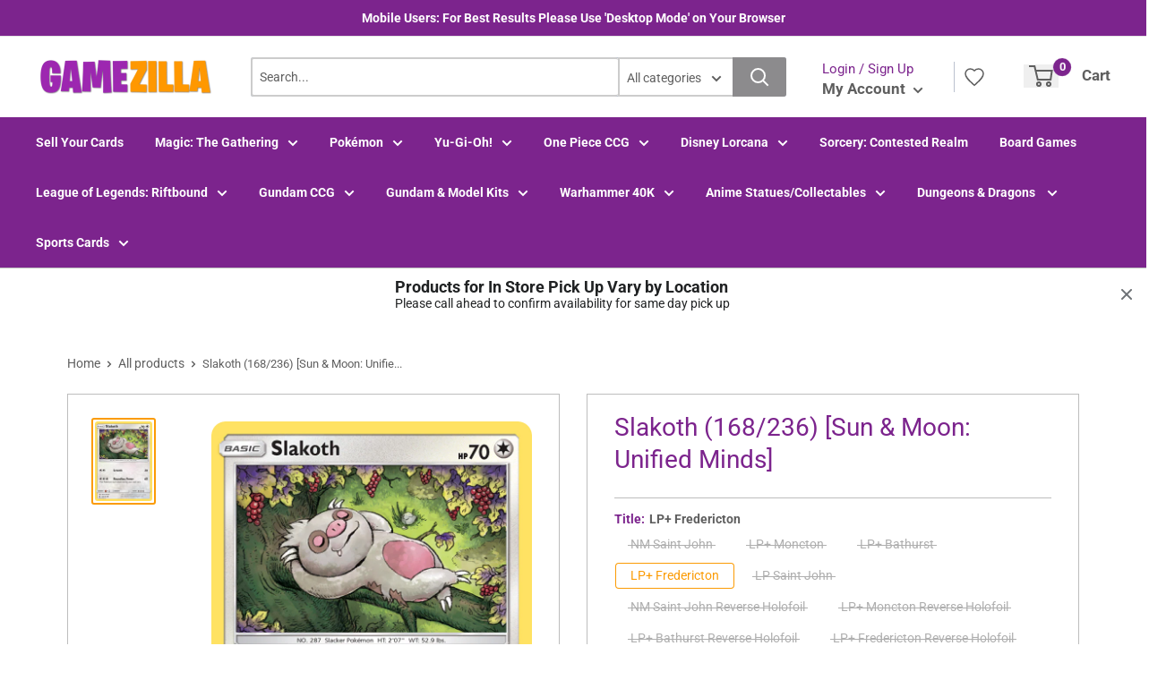

--- FILE ---
content_type: text/html; charset=utf-8
request_url: https://gamezilla.ca/products/slakoth-unified-minds-1
body_size: 39481
content:
<!doctype html>
<html lang="en">
  <head>
    <title>Slakoth (168/236) [Sun &amp; Moon: Unified Minds]</title>
    <meta charset="utf-8">
    <meta content="IE=edge,chrome=1" http-equiv="X-UA-Compatible">
    <meta name="description" content="Set: Sun &amp;amp; Moon: Unified Minds Type: Colorless Rarity: Common Retreat cost: Colorless,Colorless,Colorless">
    <link rel="canonical" href="https://gamezilla.ca/products/slakoth-unified-minds-1">
    
<meta property="og:site_name" content="GameZilla">
<meta property="og:url" content="https://gamezilla.ca/products/slakoth-unified-minds-1">
<meta property="og:title" content="Slakoth (168/236) [Sun & Moon: Unified Minds]">
<meta property="og:type" content="product">
<meta property="og:description" content="Set: Sun &amp;amp; Moon: Unified Minds Type: Colorless Rarity: Common Retreat cost: Colorless,Colorless,Colorless"><meta property="og:price:amount" content="0.36">
  <meta property="og:price:currency" content="CAD"><meta property="og:image" content="http://gamezilla.ca/cdn/shop/products/6093417a-ccc5-4157-838f-7eb41b29c56a_ab1794d2-9130-44e8-80e1-1dad92a28dfe_1024x1024.png?v=1696300741">
<meta property="og:image:secure_url" content="https://gamezilla.ca/cdn/shop/products/6093417a-ccc5-4157-838f-7eb41b29c56a_ab1794d2-9130-44e8-80e1-1dad92a28dfe_1024x1024.png?v=1696300741">

<meta name="twitter:site" content="@">
<meta name="twitter:card" content="summary_large_image">
<meta name="twitter:title" content="Slakoth (168/236) [Sun & Moon: Unified Minds]">
<meta name="twitter:description" content="Set: Sun &amp;amp; Moon: Unified Minds Type: Colorless Rarity: Common Retreat cost: Colorless,Colorless,Colorless">
<meta name="twitter:image:width" content="480">
<meta name="twitter:image:height" content="480">
<meta name="twitter:image" content="http://gamezilla.ca/cdn/shop/products/6093417a-ccc5-4157-838f-7eb41b29c56a_ab1794d2-9130-44e8-80e1-1dad92a28dfe_1024x1024.png?v=1696300741">

    <meta content="width=device-width,initial-scale=1,shrink-to-fit=no" name="viewport">

    <link rel="icon" href="//gamezilla.ca/cdn/shop/files/images_c80525c1-772f-4251-8459-826ac796d08f_small.png?v=1728587617" type="image/x-icon">

    <!-- anti-flicker snippet (recommended) -->
    <style>
        .async-hide {
            opacity: 0 !important
        }
        #mobileNav {
        display: none;
      }
    </style>
    <!-- [if (gt IE 9)|!(IE)]><! -->
    <script src="//gamezilla.ca/cdn/shop/t/5/assets/vendor.js?v=76260804611371243491727133592"></script>
    <!-- <![endif] -->
    <!--[if lte IE 9]> <script src="//gamezilla.ca/cdn/shop/t/5/assets/vendor.js?v=76260804611371243491727133592"></script> <![endif]-->

    
<script
      defer
      type="text/javascript"
    >
      (function () { var css = document.createElement('link'); css.href = '//gamezilla.ca/cdn/shop/t/5/assets/mburger.css?v=85232341013250678261727133592'; css.rel = 'stylesheet'; css.type = 'text/css'; document.getElementsByTagName('head')[0].appendChild(css); })();
    </script>

    <script defer src="//gamezilla.ca/cdn/shop/t/5/assets/mburger.js?v=29171411513169099261727133592"></script>
    
    

    <link defer href="//gamezilla.ca/cdn/shop/t/5/assets/reset.css?v=153209702691340967971727133592" rel="stylesheet" type="text/css">
    
        
            <link href="//gamezilla.ca/cdn/shop/t/5/assets/theme3.css?v=136365668821384266051727133592" rel="stylesheet" type="text/css" media="all" />
        
      
    <link href="//gamezilla.ca/cdn/shop/t/5/assets/generic.css?v=179771671498842889631733812927" rel="stylesheet" type="text/css">
    <script
      defer
      type="text/javascript"
    >
      (function () { var css = document.createElement('link'); css.href = '//gamezilla.ca/cdn/shop/t/5/assets/variables.css?v=108146437158924257461727133609'; css.rel = 'stylesheet'; css.type = 'text/css'; document.getElementsByTagName('head')[0].appendChild(css); })();
    </script>
    <script
      defer
      type="text/javascript"
    >
      (function () { var css = document.createElement('link'); css.href = '//gamezilla.ca/cdn/shop/t/5/assets/advanced-search.scss.css?v=146926769050623578951727133592'; css.rel = 'stylesheet'; css.type = 'text/css'; document.getElementsByTagName('head')[0].appendChild(css); })();
    </script>
    <script
      defer
      type="text/javascript"
    >
      (function () { var css = document.createElement('link'); css.href = 'https://cdn.jsdelivr.net/npm/toastify-js/src/toastify.min.css'; css.rel = 'stylesheet'; css.type = 'text/css'; document.getElementsByTagName('head')[0].appendChild(css); })();
    </script><script
      defer
      type="text/javascript"
    >
      (function () { var css = document.createElement('link'); css.href = 'https://fonts.googleapis.com/css2?family=Roboto:ital,wght@0,400;0,500;0,700;0,900;1,400&display=swap'; css.rel = 'stylesheet'; css.type = 'text/css'; document.getElementsByTagName('head')[0].appendChild(css); })();
    </script><script
      defer
      type="text/javascript"
    >
      (function () { var css = document.createElement('link'); css.href = 'https://pro.fontawesome.com/releases/v5.14.0/css/all.css'; css.rel = 'stylesheet'; css.type = 'text/css'; document.getElementsByTagName('head')[0].appendChild(css); })();
    </script><script defer src="https://cdnjs.cloudflare.com/ajax/libs/jQuery.mmenu/8.5.20/mmenu.js"></script>

    <script
      defer
      type="text/javascript"
    >
      (function () { var css = document.createElement('link'); css.href = 'https://cdnjs.cloudflare.com/ajax/libs/jQuery.mmenu/8.5.14/mmenu.min.css'; css.rel = 'stylesheet'; css.type = 'text/css'; document.getElementsByTagName('head')[0].appendChild(css); })();
    </script>

    <script>window.performance && window.performance.mark && window.performance.mark('shopify.content_for_header.start');</script><meta id="shopify-digital-wallet" name="shopify-digital-wallet" content="/57063080145/digital_wallets/dialog">
<meta name="shopify-checkout-api-token" content="587741f0758476b273d896338db49e46">
<meta id="in-context-paypal-metadata" data-shop-id="57063080145" data-venmo-supported="false" data-environment="production" data-locale="en_US" data-paypal-v4="true" data-currency="CAD">
<link rel="alternate" type="application/json+oembed" href="https://gamezilla.ca/products/slakoth-unified-minds-1.oembed">
<script async="async" src="/checkouts/internal/preloads.js?locale=en-CA"></script>
<script id="shopify-features" type="application/json">{"accessToken":"587741f0758476b273d896338db49e46","betas":["rich-media-storefront-analytics"],"domain":"gamezilla.ca","predictiveSearch":true,"shopId":57063080145,"locale":"en"}</script>
<script>var Shopify = Shopify || {};
Shopify.shop = "gamezilla-ca.myshopify.com";
Shopify.locale = "en";
Shopify.currency = {"active":"CAD","rate":"1.0"};
Shopify.country = "CA";
Shopify.theme = {"name":"Gamezilla 3.0","id":133626396881,"schema_name":"Premium-Multi","schema_version":"611c1920","theme_store_id":null,"role":"main"};
Shopify.theme.handle = "null";
Shopify.theme.style = {"id":null,"handle":null};
Shopify.cdnHost = "gamezilla.ca/cdn";
Shopify.routes = Shopify.routes || {};
Shopify.routes.root = "/";</script>
<script type="module">!function(o){(o.Shopify=o.Shopify||{}).modules=!0}(window);</script>
<script>!function(o){function n(){var o=[];function n(){o.push(Array.prototype.slice.apply(arguments))}return n.q=o,n}var t=o.Shopify=o.Shopify||{};t.loadFeatures=n(),t.autoloadFeatures=n()}(window);</script>
<script id="shop-js-analytics" type="application/json">{"pageType":"product"}</script>
<script defer="defer" async type="module" src="//gamezilla.ca/cdn/shopifycloud/shop-js/modules/v2/client.init-shop-cart-sync_D0dqhulL.en.esm.js"></script>
<script defer="defer" async type="module" src="//gamezilla.ca/cdn/shopifycloud/shop-js/modules/v2/chunk.common_CpVO7qML.esm.js"></script>
<script type="module">
  await import("//gamezilla.ca/cdn/shopifycloud/shop-js/modules/v2/client.init-shop-cart-sync_D0dqhulL.en.esm.js");
await import("//gamezilla.ca/cdn/shopifycloud/shop-js/modules/v2/chunk.common_CpVO7qML.esm.js");

  window.Shopify.SignInWithShop?.initShopCartSync?.({"fedCMEnabled":true,"windoidEnabled":true});

</script>
<script>(function() {
  var isLoaded = false;
  function asyncLoad() {
    if (isLoaded) return;
    isLoaded = true;
    var urls = ["https:\/\/app.binderpos.com\/external\/shopify\/storeCredit\/script?shop=gamezilla-ca.myshopify.com","https:\/\/app.binderpos.com\/external\/shopify\/buylist\/script?shop=gamezilla-ca.myshopify.com"];
    for (var i = 0; i < urls.length; i++) {
      var s = document.createElement('script');
      s.type = 'text/javascript';
      s.async = true;
      s.src = urls[i];
      var x = document.getElementsByTagName('script')[0];
      x.parentNode.insertBefore(s, x);
    }
  };
  if(window.attachEvent) {
    window.attachEvent('onload', asyncLoad);
  } else {
    window.addEventListener('load', asyncLoad, false);
  }
})();</script>
<script id="__st">var __st={"a":57063080145,"offset":-14400,"reqid":"07a34ddc-eba4-4ccd-8400-4463fdd1d82e-1765175946","pageurl":"gamezilla.ca\/products\/slakoth-unified-minds-1","u":"2761ddb91328","p":"product","rtyp":"product","rid":6612724187345};</script>
<script>window.ShopifyPaypalV4VisibilityTracking = true;</script>
<script id="captcha-bootstrap">!function(){'use strict';const t='contact',e='account',n='new_comment',o=[[t,t],['blogs',n],['comments',n],[t,'customer']],c=[[e,'customer_login'],[e,'guest_login'],[e,'recover_customer_password'],[e,'create_customer']],r=t=>t.map((([t,e])=>`form[action*='/${t}']:not([data-nocaptcha='true']) input[name='form_type'][value='${e}']`)).join(','),a=t=>()=>t?[...document.querySelectorAll(t)].map((t=>t.form)):[];function s(){const t=[...o],e=r(t);return a(e)}const i='password',u='form_key',d=['recaptcha-v3-token','g-recaptcha-response','h-captcha-response',i],f=()=>{try{return window.sessionStorage}catch{return}},m='__shopify_v',_=t=>t.elements[u];function p(t,e,n=!1){try{const o=window.sessionStorage,c=JSON.parse(o.getItem(e)),{data:r}=function(t){const{data:e,action:n}=t;return t[m]||n?{data:e,action:n}:{data:t,action:n}}(c);for(const[e,n]of Object.entries(r))t.elements[e]&&(t.elements[e].value=n);n&&o.removeItem(e)}catch(o){console.error('form repopulation failed',{error:o})}}const l='form_type',E='cptcha';function T(t){t.dataset[E]=!0}const w=window,h=w.document,L='Shopify',v='ce_forms',y='captcha';let A=!1;((t,e)=>{const n=(g='f06e6c50-85a8-45c8-87d0-21a2b65856fe',I='https://cdn.shopify.com/shopifycloud/storefront-forms-hcaptcha/ce_storefront_forms_captcha_hcaptcha.v1.5.2.iife.js',D={infoText:'Protected by hCaptcha',privacyText:'Privacy',termsText:'Terms'},(t,e,n)=>{const o=w[L][v],c=o.bindForm;if(c)return c(t,g,e,D).then(n);var r;o.q.push([[t,g,e,D],n]),r=I,A||(h.body.append(Object.assign(h.createElement('script'),{id:'captcha-provider',async:!0,src:r})),A=!0)});var g,I,D;w[L]=w[L]||{},w[L][v]=w[L][v]||{},w[L][v].q=[],w[L][y]=w[L][y]||{},w[L][y].protect=function(t,e){n(t,void 0,e),T(t)},Object.freeze(w[L][y]),function(t,e,n,w,h,L){const[v,y,A,g]=function(t,e,n){const i=e?o:[],u=t?c:[],d=[...i,...u],f=r(d),m=r(i),_=r(d.filter((([t,e])=>n.includes(e))));return[a(f),a(m),a(_),s()]}(w,h,L),I=t=>{const e=t.target;return e instanceof HTMLFormElement?e:e&&e.form},D=t=>v().includes(t);t.addEventListener('submit',(t=>{const e=I(t);if(!e)return;const n=D(e)&&!e.dataset.hcaptchaBound&&!e.dataset.recaptchaBound,o=_(e),c=g().includes(e)&&(!o||!o.value);(n||c)&&t.preventDefault(),c&&!n&&(function(t){try{if(!f())return;!function(t){const e=f();if(!e)return;const n=_(t);if(!n)return;const o=n.value;o&&e.removeItem(o)}(t);const e=Array.from(Array(32),(()=>Math.random().toString(36)[2])).join('');!function(t,e){_(t)||t.append(Object.assign(document.createElement('input'),{type:'hidden',name:u})),t.elements[u].value=e}(t,e),function(t,e){const n=f();if(!n)return;const o=[...t.querySelectorAll(`input[type='${i}']`)].map((({name:t})=>t)),c=[...d,...o],r={};for(const[a,s]of new FormData(t).entries())c.includes(a)||(r[a]=s);n.setItem(e,JSON.stringify({[m]:1,action:t.action,data:r}))}(t,e)}catch(e){console.error('failed to persist form',e)}}(e),e.submit())}));const S=(t,e)=>{t&&!t.dataset[E]&&(n(t,e.some((e=>e===t))),T(t))};for(const o of['focusin','change'])t.addEventListener(o,(t=>{const e=I(t);D(e)&&S(e,y())}));const B=e.get('form_key'),M=e.get(l),P=B&&M;t.addEventListener('DOMContentLoaded',(()=>{const t=y();if(P)for(const e of t)e.elements[l].value===M&&p(e,B);[...new Set([...A(),...v().filter((t=>'true'===t.dataset.shopifyCaptcha))])].forEach((e=>S(e,t)))}))}(h,new URLSearchParams(w.location.search),n,t,e,['guest_login'])})(!0,!0)}();</script>
<script integrity="sha256-52AcMU7V7pcBOXWImdc/TAGTFKeNjmkeM1Pvks/DTgc=" data-source-attribution="shopify.loadfeatures" defer="defer" src="//gamezilla.ca/cdn/shopifycloud/storefront/assets/storefront/load_feature-81c60534.js" crossorigin="anonymous"></script>
<script data-source-attribution="shopify.dynamic_checkout.dynamic.init">var Shopify=Shopify||{};Shopify.PaymentButton=Shopify.PaymentButton||{isStorefrontPortableWallets:!0,init:function(){window.Shopify.PaymentButton.init=function(){};var t=document.createElement("script");t.src="https://gamezilla.ca/cdn/shopifycloud/portable-wallets/latest/portable-wallets.en.js",t.type="module",document.head.appendChild(t)}};
</script>
<script data-source-attribution="shopify.dynamic_checkout.buyer_consent">
  function portableWalletsHideBuyerConsent(e){var t=document.getElementById("shopify-buyer-consent"),n=document.getElementById("shopify-subscription-policy-button");t&&n&&(t.classList.add("hidden"),t.setAttribute("aria-hidden","true"),n.removeEventListener("click",e))}function portableWalletsShowBuyerConsent(e){var t=document.getElementById("shopify-buyer-consent"),n=document.getElementById("shopify-subscription-policy-button");t&&n&&(t.classList.remove("hidden"),t.removeAttribute("aria-hidden"),n.addEventListener("click",e))}window.Shopify?.PaymentButton&&(window.Shopify.PaymentButton.hideBuyerConsent=portableWalletsHideBuyerConsent,window.Shopify.PaymentButton.showBuyerConsent=portableWalletsShowBuyerConsent);
</script>
<script data-source-attribution="shopify.dynamic_checkout.cart.bootstrap">document.addEventListener("DOMContentLoaded",(function(){function t(){return document.querySelector("shopify-accelerated-checkout-cart, shopify-accelerated-checkout")}if(t())Shopify.PaymentButton.init();else{new MutationObserver((function(e,n){t()&&(Shopify.PaymentButton.init(),n.disconnect())})).observe(document.body,{childList:!0,subtree:!0})}}));
</script>
<link id="shopify-accelerated-checkout-styles" rel="stylesheet" media="screen" href="https://gamezilla.ca/cdn/shopifycloud/portable-wallets/latest/accelerated-checkout-backwards-compat.css" crossorigin="anonymous">
<style id="shopify-accelerated-checkout-cart">
        #shopify-buyer-consent {
  margin-top: 1em;
  display: inline-block;
  width: 100%;
}

#shopify-buyer-consent.hidden {
  display: none;
}

#shopify-subscription-policy-button {
  background: none;
  border: none;
  padding: 0;
  text-decoration: underline;
  font-size: inherit;
  cursor: pointer;
}

#shopify-subscription-policy-button::before {
  box-shadow: none;
}

      </style>

<script>window.performance && window.performance.mark && window.performance.mark('shopify.content_for_header.end');</script>

    <!-- Header hook for plugins --><script src="https://ajax.googleapis.com/ajax/libs/jquery/3.5.1/jquery.min.js"></script>

    <script src="//gamezilla.ca/cdn/shopifycloud/storefront/assets/themes_support/api.jquery-7ab1a3a4.js" type="text/javascript"></script>
    <script src="//gamezilla.ca/cdn/s/javascripts/currencies.js" type="text/javascript"></script>
<link defer rel="stylesheet" href="https://unpkg.com/flickity@2/dist/flickity.min.css">
    <script src="//gamezilla.ca/cdn/shopifycloud/storefront/assets/themes_support/option_selection-b017cd28.js" type="text/javascript"></script>

    <script
      defer
      type="text/javascript"
    >
      (function () { var css = document.createElement('link'); css.href = '//gamezilla.ca/cdn/shop/t/5/assets/animations.css?v=137973300766071970631727133592'; css.rel = 'stylesheet'; css.type = 'text/css'; document.getElementsByTagName('head')[0].appendChild(css); })();
    </script>
    <script
      defer
      type="text/javascript"
    >
      (function () { var css = document.createElement('link'); css.href = '//gamezilla.ca/cdn/shop/t/5/assets/loader.css?v=102325571689108952331727133592'; css.rel = 'stylesheet'; css.type = 'text/css'; document.getElementsByTagName('head')[0].appendChild(css); })();
    </script>
    <script src="//gamezilla.ca/cdn/shop/t/5/assets/theme.js?v=81407425934660752091727133591" defer></script>
    
  <script type="application/ld+json">
  {
    "@context": "http://schema.org",
    "@type": "Product",
    "offers": [{
          "@type": "Offer",
          "name": "NM Saint John",
          "availability":"https://schema.org/OutOfStock",
          "price": 0.4,
          "priceCurrency": "CAD",
          "priceValidUntil": "2025-12-18","sku": "SM11-168-EN-NH-1","url": "/products/slakoth-unified-minds-1?variant=39887296364753"
        },
{
          "@type": "Offer",
          "name": "LP+ Moncton",
          "availability":"https://schema.org/OutOfStock",
          "price": 0.4,
          "priceCurrency": "CAD",
          "priceValidUntil": "2025-12-18","sku": "SM11-168-EN-NH-2","url": "/products/slakoth-unified-minds-1?variant=39887296561361"
        },
{
          "@type": "Offer",
          "name": "LP+ Bathurst",
          "availability":"https://schema.org/OutOfStock",
          "price": 0.4,
          "priceCurrency": "CAD",
          "priceValidUntil": "2025-12-18","sku": "SM11-168-EN-NH-3","url": "/products/slakoth-unified-minds-1?variant=39887296528593"
        },
{
          "@type": "Offer",
          "name": "LP+ Fredericton",
          "availability":"https://schema.org/InStock",
          "price": 0.4,
          "priceCurrency": "CAD",
          "priceValidUntil": "2025-12-18","sku": "SM11-168-EN-NH-4","url": "/products/slakoth-unified-minds-1?variant=39887296495825"
        },
{
          "@type": "Offer",
          "name": "LP Saint John",
          "availability":"https://schema.org/OutOfStock",
          "price": 0.36,
          "priceCurrency": "CAD",
          "priceValidUntil": "2025-12-18","sku": "SM11-168-EN-NH-5","url": "/products/slakoth-unified-minds-1?variant=39887296430289"
        },
{
          "@type": "Offer",
          "name": "NM Saint John Reverse Holofoil",
          "availability":"https://schema.org/OutOfStock",
          "price": 0.5,
          "priceCurrency": "CAD",
          "priceValidUntil": "2025-12-18","sku": "SM11-168-EN-RH-1","url": "/products/slakoth-unified-minds-1?variant=39887296594129"
        },
{
          "@type": "Offer",
          "name": "LP+ Moncton Reverse Holofoil",
          "availability":"https://schema.org/OutOfStock",
          "price": 0.5,
          "priceCurrency": "CAD",
          "priceValidUntil": "2025-12-18","sku": "SM11-168-EN-RH-2","url": "/products/slakoth-unified-minds-1?variant=39887296725201"
        },
{
          "@type": "Offer",
          "name": "LP+ Bathurst Reverse Holofoil",
          "availability":"https://schema.org/OutOfStock",
          "price": 0.5,
          "priceCurrency": "CAD",
          "priceValidUntil": "2025-12-18","sku": "SM11-168-EN-RH-3","url": "/products/slakoth-unified-minds-1?variant=39887296692433"
        },
{
          "@type": "Offer",
          "name": "LP+ Fredericton Reverse Holofoil",
          "availability":"https://schema.org/OutOfStock",
          "price": 0.5,
          "priceCurrency": "CAD",
          "priceValidUntil": "2025-12-18","sku": "SM11-168-EN-RH-4","url": "/products/slakoth-unified-minds-1?variant=39887296659665"
        },
{
          "@type": "Offer",
          "name": "LP Saint John Reverse Holofoil",
          "availability":"https://schema.org/OutOfStock",
          "price": 0.5,
          "priceCurrency": "CAD",
          "priceValidUntil": "2025-12-18","sku": "SM11-168-EN-RH-5","url": "/products/slakoth-unified-minds-1?variant=39887296626897"
        }
],
    "brand": {
      "name": "Pokémon"
    },
    "name": "Slakoth (168\/236) [Sun \u0026 Moon: Unified Minds]",
    "description": "\n\n      \n          Set:\n          Sun \u0026amp; Moon: Unified Minds\n      \n      \n          Type:\n          Colorless\n      \n      \n          Rarity:\n          Common\n      \n      \n          Retreat cost:\n          Colorless,Colorless,Colorless\n      \n\n\n\n\n\n\n\n\n\n\n\n\n",
    "category": "Pokemon Single",
    "url": "/products/slakoth-unified-minds-1",
    "sku": "SM11-168-EN-NH-4",
    "image": {
      "@type": "ImageObject",
      "url": "https://gamezilla.ca/cdn/shop/products/6093417a-ccc5-4157-838f-7eb41b29c56a_ab1794d2-9130-44e8-80e1-1dad92a28dfe_1024x.png?v=1696300741",
      "image": "https://gamezilla.ca/cdn/shop/products/6093417a-ccc5-4157-838f-7eb41b29c56a_ab1794d2-9130-44e8-80e1-1dad92a28dfe_1024x.png?v=1696300741",
      "name": "Slakoth (168\/236) [Sun \u0026 Moon: Unified Minds]",
      "width": "1024",
      "height": "1024"
    }
  }
  </script>



  <script type="application/ld+json">
  {
    "@context": "http://schema.org",
    "@type": "BreadcrumbList",
  "itemListElement": [{
      "@type": "ListItem",
      "position": 1,
      "name": "Home",
      "item": "https://gamezilla.ca"
    },{
          "@type": "ListItem",
          "position": 2,
          "name": "Slakoth (168\/236) [Sun \u0026 Moon: Unified Minds]",
          "item": "https://gamezilla.ca/products/slakoth-unified-minds-1"
        }]
  }
  </script>

<script>
      // This allows to expose several variables to the global scope, to be used in scripts
      window.theme = {
        pageType: "product",
        cartCount: 0,
        moneyFormat: "${{amount}}",
        moneyWithCurrencyFormat: "${{amount}} CAD",
        showDiscount: true,
        discountMode: "percentage",
        searchMode: "product",
        cartType: "message",
        permanentDomain: "gamezilla-ca.myshopify.com",
        themeChoice: "Theme_One"
      };

      window.routes = {
        rootUrl: "\/",
        rootUrlWithoutSlash: '',
        cartUrl: "\/cart",
        cartAddUrl: "\/cart\/add",
        cartChangeUrl: "\/cart\/change",
        searchUrl: "\/search",
        productRecommendationsUrl: "\/recommendations\/products"
      };

      window.languages = {
        productRegularPrice: "Regular Price",
        productSalePrice: "Sale Price",
        collectionOnSaleLabel: "Save {{savings}}",
        productFormUnavailable: "Unavailable",
        productFormAddToCart: "Add to cart",
        productFormSoldOut: "Sold out",
        productAdded: "Product has been added to your cart",
        productAddedShort: "Added!",
        shippingEstimatorNoResults: "No shipping could be found for your address.",
        shippingEstimatorOneResult: "There is one shipping rate for your address:",
        shippingEstimatorMultipleResults: "There are {{count}} shipping rates for your address:",
        shippingEstimatorErrors: "There are some errors:"
      };

      window.lazySizesConfig = {
        loadHidden: false,
        hFac: 0.8,
        expFactor: 3,
        customMedia: {
          '--phone': '(max-width: 640px)',
          '--tablet': '(min-width: 641px) and (max-width: 1023px)',
          '--lap': '(min-width: 1024px)'
        }
      };

      document.documentElement.className = document.documentElement.className.replace('no-js', 'js');
    </script>
    <script src="//gamezilla.ca/cdn/shop/t/5/assets/application.js?v=59730235117051044051727133592"></script><script>
      let binderWishlist = null;
    </script>
    <link defer href="//gamezilla.ca/cdn/shop/t/5/assets/predictive.css?v=181835530354501345831727133592" rel="stylesheet" type="text/css">
    <script src="//gamezilla.ca/cdn/shop/t/5/assets/predictiveSearch.js?v=30241401215181219341727133592" type="text/javascript"></script>
    <script src="//gamezilla.ca/cdn/shop/t/5/assets/custom.js?v=111603181540343972631727133592" type="text/javascript"></script>
  <!-- BEGIN app block: shopify://apps/binderpos-integration/blocks/buylist/09d20ff6-4485-4a2e-a24c-7db1a76a43f9 --><link href="https://portal.binderpos.com/shopify/css/buylist.css" rel="stylesheet" type="text/css">

<script>
    window.addEventListener('shopifyScriptLoaded', async () => {
      const hasBuylist = document.getElementById('binderpos-buylist-js')
        if (!hasBuylist) {
            const result = await fetch(`https://api.binderpos.com/external/shopify/storeDetails?storeUrl=gamezilla-ca.myshopify.com`).then(resp => resp.json());
            const storeId = result.id
            const head = document.querySelector('head');
            const buylistScript = document.createElement('script');
            buylistScript.setAttribute('type', 'text/javascript');
            buylistScript.setAttribute('id', 'binderpos-buylist-js');
            buylistScript.setAttribute('store-id', storeId);
            buylistScript.setAttribute('portal-url', 'https://portal.binderpos.com');
            buylistScript.setAttribute('currency-symbol', "$");
            buylistScript.setAttribute('src', 'https://portal.binderpos.com/shopify/js/buylist-setup.js');
            head.appendChild(buylistScript);
        }
    });
</script>

<!-- END app block --><!-- BEGIN app block: shopify://apps/binderpos-integration/blocks/storeCredit/09d20ff6-4485-4a2e-a24c-7db1a76a43f9 --><link href="https://portal.binderpos.com/shopify/css/credit.css" rel="stylesheet" type="text/css">

<script>
  window.addEventListener('shopifyScriptLoaded', async () => {
     const hasStoreCredit = document.getElementById('binderpos-store-credit-js');
        if (!hasStoreCredit) {
            const result = await fetch(`https://api.binderpos.com/external/shopify/storeDetails?storeUrl=gamezilla-ca.myshopify.com`).then(resp => resp.json());
            const storeId = result.id;
            const head = document.querySelector('head');
            const storeCreditScript = document.createElement('script');
            storeCreditScript.setAttribute('type', 'text/javascript');
            storeCreditScript.setAttribute('id', 'binderpos-store-credit-js');
            storeCreditScript.setAttribute('store-id', storeId);
            storeCreditScript.setAttribute('portal-url', 'https://portal.binderpos.com');
            storeCreditScript.setAttribute('currency-symbol', "$");
            storeCreditScript.setAttribute('src', 'https://portal.binderpos.com/shopify/js/credit.js');
            head.appendChild(storeCreditScript);
        }
    });
</script>

<!-- END app block --><!-- BEGIN app block: shopify://apps/essential-announcer/blocks/app-embed/93b5429f-c8d6-4c33-ae14-250fd84f361b --><script>
  
    window.essentialAnnouncementConfigs = [{"id":"64341e2e-f85c-4eff-a297-b64877dc7122","createdAt":"2025-12-04T19:50:19.715+00:00","name":"In Store Pick Up Varies by Location","title":"Products for In Store Pick Up Vary by Location","subheading":"Please call ahead to confirm availability for same day pick up","style":{"icon":{"size":32,"originalColor":true,"color":{"hex":"#333333"},"background":{"hex":"#ffffff","alpha":0,"rgba":"rgba(255, 255, 255, 0)"},"cornerRadius":4},"selectedTemplate":"custom","position":"top-page","stickyBar":true,"backgroundType":"singleBackground","singleColor":"#FFFFFF","gradientTurn":"90","gradientStart":"#DDDDDD","gradientEnd":"#FFFFFF","borderRadius":"0","borderSize":"0","borderColor":"#c5c8d1","titleSize":"18","titleColor":"#202223","font":"","subheadingSize":"14","subheadingColor":"#202223","buttonBackgroundColor":"#202223","buttonFontSize":"14","buttonFontColor":"#FFFFFF","buttonBorderRadius":"4","couponCodeButtonOutlineColor":"#202223","couponCodeButtonIconColor":"#202223","couponCodeButtonFontColor":"#202223","couponCodeButtonFontSize":"14","couponCodeButtonBorderRadius":"4","closeIconColor":"#6d7175","arrowIconColor":"#6d7175","spacing":{"insideTop":10,"insideBottom":10,"outsideTop":0,"outsideBottom":10}},"announcementType":"simple","announcementPlacement":"custom","published":true,"showOnProducts":[],"showOnCollections":[],"updatedAt":"2025-12-04T20:01:12.777+00:00","CTAType":"","CTALink":"https://gamezilla-ca.myshopify.com","closeButton":true,"buttonText":"Shop now!","announcements":[{"title":"Enjoy a 20% discount on all our products!","subheading":"","couponCode":"","CTAType":"button","buttonText":"Shop now!","CTALink":"","icon":"","id":730},{"title":"Enjoy a 20% discount on all our products!","subheading":"","couponCode":"","CTAType":"button","buttonText":"Shop now!","CTALink":"","icon":"","id":585}],"shop":"gamezilla-ca.myshopify.com","animationSpeed":80,"rotateDuration":4,"translations":[],"startDate":null,"endDate":null,"icon":"","locationType":"","showInCountries":[],"showOnProductsInCollections":[],"type":"product-page","couponCode":""}];
  
  window.essentialAnnouncementMeta = {
    productCollections: [{"id":269625655505,"handle":"pokemon-sm-unified-minds","title":"Pokemon - SM - Unified Minds","updated_at":"2025-12-08T00:22:38-04:00","body_html":"","published_at":"2021-07-09T18:55:45-03:00","sort_order":"alpha-asc","template_suffix":"","disjunctive":true,"rules":[{"column":"tag","relation":"equals","condition":"Sun \u0026 Moon: Unified Minds"}],"published_scope":"web","image":{"created_at":"2021-09-20T19:06:05-03:00","alt":"","width":680,"height":380,"src":"\/\/gamezilla.ca\/cdn\/shop\/collections\/intro-logo_1.png?v=1637270281"}}],
    productData: {"id":6612724187345,"title":"Slakoth (168\/236) [Sun \u0026 Moon: Unified Minds]","handle":"slakoth-unified-minds-1","description":"\u003ctable class=\"singles-description-table\" xmlns=\"http:\/\/www.w3.org\/1999\/html\"\u003e\n\u003ctbody\u003e\n      \u003ctr\u003e\n          \u003ctd\u003eSet:\u003c\/td\u003e\n          \u003ctd\u003eSun \u0026amp; Moon: Unified Minds\u003c\/td\u003e\n      \u003c\/tr\u003e\n      \u003ctr\u003e\n          \u003ctd\u003eType:\u003c\/td\u003e\n          \u003ctd\u003eColorless\u003c\/td\u003e\n      \u003c\/tr\u003e\n      \u003ctr\u003e\n          \u003ctd\u003eRarity:\u003c\/td\u003e\n          \u003ctd\u003eCommon\u003c\/td\u003e\n      \u003c\/tr\u003e\n      \u003ctr\u003e\n          \u003ctd\u003eRetreat cost:\u003c\/td\u003e\n          \u003ctd\u003eColorless,Colorless,Colorless\u003c\/td\u003e\n      \u003c\/tr\u003e\n\u003c\/tbody\u003e\n\u003c\/table\u003e\n\u003cdiv class=\"single-description-div\"\u003e\n\u003ctable class=\"singles-reverse-description-table\"\u003e\n\u003ctbody\u003e\n\u003c\/tbody\u003e\n\u003c\/table\u003e\n\u003cdiv class=\"single-description-div\"\u003e\n\u003c\/div\u003e\n\u003cdiv class=\"catalogMetaData\" style=\"visibility: hidden;\" data-cardtype=\"pokemon\" data-cardid=\"30274\" data-tcgid=\"195168\" data-lastupdated=\"2023-10-02T20:14:40.663Z\"\u003e\n\u003c\/div\u003e\n\u003c\/div\u003e\n","published_at":"2021-05-13T21:17:56-03:00","created_at":"2021-05-13T21:17:57-03:00","vendor":"Pokémon","type":"Pokemon Single","tags":["168","Colorless","Common","Fighting[×2]","None","Normal","Reverse Holofoil","Sun \u0026 Moon: Unified Minds"],"price":36,"price_min":36,"price_max":50,"available":true,"price_varies":true,"compare_at_price":null,"compare_at_price_min":0,"compare_at_price_max":0,"compare_at_price_varies":false,"variants":[{"id":39887296364753,"title":"NM Saint John","option1":"NM Saint John","option2":null,"option3":null,"sku":"SM11-168-EN-NH-1","requires_shipping":true,"taxable":true,"featured_image":null,"available":false,"name":"Slakoth (168\/236) [Sun \u0026 Moon: Unified Minds] - NM Saint John","public_title":"NM Saint John","options":["NM Saint John"],"price":40,"weight":2,"compare_at_price":null,"inventory_management":"shopify","barcode":null,"requires_selling_plan":false,"selling_plan_allocations":[]},{"id":39887296561361,"title":"LP+ Moncton","option1":"LP+ Moncton","option2":null,"option3":null,"sku":"SM11-168-EN-NH-2","requires_shipping":true,"taxable":true,"featured_image":null,"available":false,"name":"Slakoth (168\/236) [Sun \u0026 Moon: Unified Minds] - LP+ Moncton","public_title":"LP+ Moncton","options":["LP+ Moncton"],"price":40,"weight":2,"compare_at_price":null,"inventory_management":"shopify","barcode":null,"requires_selling_plan":false,"selling_plan_allocations":[]},{"id":39887296528593,"title":"LP+ Bathurst","option1":"LP+ Bathurst","option2":null,"option3":null,"sku":"SM11-168-EN-NH-3","requires_shipping":true,"taxable":true,"featured_image":null,"available":false,"name":"Slakoth (168\/236) [Sun \u0026 Moon: Unified Minds] - LP+ Bathurst","public_title":"LP+ Bathurst","options":["LP+ Bathurst"],"price":40,"weight":2,"compare_at_price":null,"inventory_management":"shopify","barcode":null,"requires_selling_plan":false,"selling_plan_allocations":[]},{"id":39887296495825,"title":"LP+ Fredericton","option1":"LP+ Fredericton","option2":null,"option3":null,"sku":"SM11-168-EN-NH-4","requires_shipping":true,"taxable":true,"featured_image":null,"available":true,"name":"Slakoth (168\/236) [Sun \u0026 Moon: Unified Minds] - LP+ Fredericton","public_title":"LP+ Fredericton","options":["LP+ Fredericton"],"price":40,"weight":2,"compare_at_price":null,"inventory_management":"shopify","barcode":null,"requires_selling_plan":false,"selling_plan_allocations":[]},{"id":39887296430289,"title":"LP Saint John","option1":"LP Saint John","option2":null,"option3":null,"sku":"SM11-168-EN-NH-5","requires_shipping":true,"taxable":true,"featured_image":null,"available":false,"name":"Slakoth (168\/236) [Sun \u0026 Moon: Unified Minds] - LP Saint John","public_title":"LP Saint John","options":["LP Saint John"],"price":36,"weight":2,"compare_at_price":null,"inventory_management":"shopify","barcode":null,"requires_selling_plan":false,"selling_plan_allocations":[]},{"id":39887296594129,"title":"NM Saint John Reverse Holofoil","option1":"NM Saint John Reverse Holofoil","option2":null,"option3":null,"sku":"SM11-168-EN-RH-1","requires_shipping":true,"taxable":true,"featured_image":null,"available":false,"name":"Slakoth (168\/236) [Sun \u0026 Moon: Unified Minds] - NM Saint John Reverse Holofoil","public_title":"NM Saint John Reverse Holofoil","options":["NM Saint John Reverse Holofoil"],"price":50,"weight":2,"compare_at_price":null,"inventory_management":"shopify","barcode":null,"requires_selling_plan":false,"selling_plan_allocations":[]},{"id":39887296725201,"title":"LP+ Moncton Reverse Holofoil","option1":"LP+ Moncton Reverse Holofoil","option2":null,"option3":null,"sku":"SM11-168-EN-RH-2","requires_shipping":true,"taxable":true,"featured_image":null,"available":false,"name":"Slakoth (168\/236) [Sun \u0026 Moon: Unified Minds] - LP+ Moncton Reverse Holofoil","public_title":"LP+ Moncton Reverse Holofoil","options":["LP+ Moncton Reverse Holofoil"],"price":50,"weight":2,"compare_at_price":null,"inventory_management":"shopify","barcode":null,"requires_selling_plan":false,"selling_plan_allocations":[]},{"id":39887296692433,"title":"LP+ Bathurst Reverse Holofoil","option1":"LP+ Bathurst Reverse Holofoil","option2":null,"option3":null,"sku":"SM11-168-EN-RH-3","requires_shipping":true,"taxable":true,"featured_image":null,"available":false,"name":"Slakoth (168\/236) [Sun \u0026 Moon: Unified Minds] - LP+ Bathurst Reverse Holofoil","public_title":"LP+ Bathurst Reverse Holofoil","options":["LP+ Bathurst Reverse Holofoil"],"price":50,"weight":2,"compare_at_price":null,"inventory_management":"shopify","barcode":null,"requires_selling_plan":false,"selling_plan_allocations":[]},{"id":39887296659665,"title":"LP+ Fredericton Reverse Holofoil","option1":"LP+ Fredericton Reverse Holofoil","option2":null,"option3":null,"sku":"SM11-168-EN-RH-4","requires_shipping":true,"taxable":true,"featured_image":null,"available":false,"name":"Slakoth (168\/236) [Sun \u0026 Moon: Unified Minds] - LP+ Fredericton Reverse Holofoil","public_title":"LP+ Fredericton Reverse Holofoil","options":["LP+ Fredericton Reverse Holofoil"],"price":50,"weight":2,"compare_at_price":null,"inventory_management":"shopify","barcode":null,"requires_selling_plan":false,"selling_plan_allocations":[]},{"id":39887296626897,"title":"LP Saint John Reverse Holofoil","option1":"LP Saint John Reverse Holofoil","option2":null,"option3":null,"sku":"SM11-168-EN-RH-5","requires_shipping":true,"taxable":true,"featured_image":null,"available":false,"name":"Slakoth (168\/236) [Sun \u0026 Moon: Unified Minds] - LP Saint John Reverse Holofoil","public_title":"LP Saint John Reverse Holofoil","options":["LP Saint John Reverse Holofoil"],"price":50,"weight":2,"compare_at_price":null,"inventory_management":"shopify","barcode":null,"requires_selling_plan":false,"selling_plan_allocations":[]}],"images":["\/\/gamezilla.ca\/cdn\/shop\/products\/6093417a-ccc5-4157-838f-7eb41b29c56a_ab1794d2-9130-44e8-80e1-1dad92a28dfe.png?v=1696300741"],"featured_image":"\/\/gamezilla.ca\/cdn\/shop\/products\/6093417a-ccc5-4157-838f-7eb41b29c56a_ab1794d2-9130-44e8-80e1-1dad92a28dfe.png?v=1696300741","options":["Title"],"media":[{"alt":null,"id":23400788394193,"position":1,"preview_image":{"aspect_ratio":0.717,"height":1024,"width":734,"src":"\/\/gamezilla.ca\/cdn\/shop\/products\/6093417a-ccc5-4157-838f-7eb41b29c56a_ab1794d2-9130-44e8-80e1-1dad92a28dfe.png?v=1696300741"},"aspect_ratio":0.717,"height":1024,"media_type":"image","src":"\/\/gamezilla.ca\/cdn\/shop\/products\/6093417a-ccc5-4157-838f-7eb41b29c56a_ab1794d2-9130-44e8-80e1-1dad92a28dfe.png?v=1696300741","width":734}],"requires_selling_plan":false,"selling_plan_groups":[],"content":"\u003ctable class=\"singles-description-table\" xmlns=\"http:\/\/www.w3.org\/1999\/html\"\u003e\n\u003ctbody\u003e\n      \u003ctr\u003e\n          \u003ctd\u003eSet:\u003c\/td\u003e\n          \u003ctd\u003eSun \u0026amp; Moon: Unified Minds\u003c\/td\u003e\n      \u003c\/tr\u003e\n      \u003ctr\u003e\n          \u003ctd\u003eType:\u003c\/td\u003e\n          \u003ctd\u003eColorless\u003c\/td\u003e\n      \u003c\/tr\u003e\n      \u003ctr\u003e\n          \u003ctd\u003eRarity:\u003c\/td\u003e\n          \u003ctd\u003eCommon\u003c\/td\u003e\n      \u003c\/tr\u003e\n      \u003ctr\u003e\n          \u003ctd\u003eRetreat cost:\u003c\/td\u003e\n          \u003ctd\u003eColorless,Colorless,Colorless\u003c\/td\u003e\n      \u003c\/tr\u003e\n\u003c\/tbody\u003e\n\u003c\/table\u003e\n\u003cdiv class=\"single-description-div\"\u003e\n\u003ctable class=\"singles-reverse-description-table\"\u003e\n\u003ctbody\u003e\n\u003c\/tbody\u003e\n\u003c\/table\u003e\n\u003cdiv class=\"single-description-div\"\u003e\n\u003c\/div\u003e\n\u003cdiv class=\"catalogMetaData\" style=\"visibility: hidden;\" data-cardtype=\"pokemon\" data-cardid=\"30274\" data-tcgid=\"195168\" data-lastupdated=\"2023-10-02T20:14:40.663Z\"\u003e\n\u003c\/div\u003e\n\u003c\/div\u003e\n"},
    templateName: "product",
    collectionId: null,
  };
</script>

 
<style>
.essential_annoucement_bar_wrapper {display: none;}
</style>


<script src="https://cdn.shopify.com/extensions/019a4977-1424-7667-8d12-7416788557d7/essential-announcement-bar-71/assets/announcement-bar-essential-apps.js" defer></script>

<!-- END app block --><script src="https://cdn.shopify.com/extensions/019ae68d-c8eb-7968-a6cf-b456fa57042f/terms-relentless-124/assets/terms.js" type="text/javascript" defer="defer"></script>
<link href="https://cdn.shopify.com/extensions/019ae68d-c8eb-7968-a6cf-b456fa57042f/terms-relentless-124/assets/style.min.css" rel="stylesheet" type="text/css" media="all">
<link href="https://monorail-edge.shopifysvc.com" rel="dns-prefetch">
<script>(function(){if ("sendBeacon" in navigator && "performance" in window) {try {var session_token_from_headers = performance.getEntriesByType('navigation')[0].serverTiming.find(x => x.name == '_s').description;} catch {var session_token_from_headers = undefined;}var session_cookie_matches = document.cookie.match(/_shopify_s=([^;]*)/);var session_token_from_cookie = session_cookie_matches && session_cookie_matches.length === 2 ? session_cookie_matches[1] : "";var session_token = session_token_from_headers || session_token_from_cookie || "";function handle_abandonment_event(e) {var entries = performance.getEntries().filter(function(entry) {return /monorail-edge.shopifysvc.com/.test(entry.name);});if (!window.abandonment_tracked && entries.length === 0) {window.abandonment_tracked = true;var currentMs = Date.now();var navigation_start = performance.timing.navigationStart;var payload = {shop_id: 57063080145,url: window.location.href,navigation_start,duration: currentMs - navigation_start,session_token,page_type: "product"};window.navigator.sendBeacon("https://monorail-edge.shopifysvc.com/v1/produce", JSON.stringify({schema_id: "online_store_buyer_site_abandonment/1.1",payload: payload,metadata: {event_created_at_ms: currentMs,event_sent_at_ms: currentMs}}));}}window.addEventListener('pagehide', handle_abandonment_event);}}());</script>
<script id="web-pixels-manager-setup">(function e(e,d,r,n,o){if(void 0===o&&(o={}),!Boolean(null===(a=null===(i=window.Shopify)||void 0===i?void 0:i.analytics)||void 0===a?void 0:a.replayQueue)){var i,a;window.Shopify=window.Shopify||{};var t=window.Shopify;t.analytics=t.analytics||{};var s=t.analytics;s.replayQueue=[],s.publish=function(e,d,r){return s.replayQueue.push([e,d,r]),!0};try{self.performance.mark("wpm:start")}catch(e){}var l=function(){var e={modern:/Edge?\/(1{2}[4-9]|1[2-9]\d|[2-9]\d{2}|\d{4,})\.\d+(\.\d+|)|Firefox\/(1{2}[4-9]|1[2-9]\d|[2-9]\d{2}|\d{4,})\.\d+(\.\d+|)|Chrom(ium|e)\/(9{2}|\d{3,})\.\d+(\.\d+|)|(Maci|X1{2}).+ Version\/(15\.\d+|(1[6-9]|[2-9]\d|\d{3,})\.\d+)([,.]\d+|)( \(\w+\)|)( Mobile\/\w+|) Safari\/|Chrome.+OPR\/(9{2}|\d{3,})\.\d+\.\d+|(CPU[ +]OS|iPhone[ +]OS|CPU[ +]iPhone|CPU IPhone OS|CPU iPad OS)[ +]+(15[._]\d+|(1[6-9]|[2-9]\d|\d{3,})[._]\d+)([._]\d+|)|Android:?[ /-](13[3-9]|1[4-9]\d|[2-9]\d{2}|\d{4,})(\.\d+|)(\.\d+|)|Android.+Firefox\/(13[5-9]|1[4-9]\d|[2-9]\d{2}|\d{4,})\.\d+(\.\d+|)|Android.+Chrom(ium|e)\/(13[3-9]|1[4-9]\d|[2-9]\d{2}|\d{4,})\.\d+(\.\d+|)|SamsungBrowser\/([2-9]\d|\d{3,})\.\d+/,legacy:/Edge?\/(1[6-9]|[2-9]\d|\d{3,})\.\d+(\.\d+|)|Firefox\/(5[4-9]|[6-9]\d|\d{3,})\.\d+(\.\d+|)|Chrom(ium|e)\/(5[1-9]|[6-9]\d|\d{3,})\.\d+(\.\d+|)([\d.]+$|.*Safari\/(?![\d.]+ Edge\/[\d.]+$))|(Maci|X1{2}).+ Version\/(10\.\d+|(1[1-9]|[2-9]\d|\d{3,})\.\d+)([,.]\d+|)( \(\w+\)|)( Mobile\/\w+|) Safari\/|Chrome.+OPR\/(3[89]|[4-9]\d|\d{3,})\.\d+\.\d+|(CPU[ +]OS|iPhone[ +]OS|CPU[ +]iPhone|CPU IPhone OS|CPU iPad OS)[ +]+(10[._]\d+|(1[1-9]|[2-9]\d|\d{3,})[._]\d+)([._]\d+|)|Android:?[ /-](13[3-9]|1[4-9]\d|[2-9]\d{2}|\d{4,})(\.\d+|)(\.\d+|)|Mobile Safari.+OPR\/([89]\d|\d{3,})\.\d+\.\d+|Android.+Firefox\/(13[5-9]|1[4-9]\d|[2-9]\d{2}|\d{4,})\.\d+(\.\d+|)|Android.+Chrom(ium|e)\/(13[3-9]|1[4-9]\d|[2-9]\d{2}|\d{4,})\.\d+(\.\d+|)|Android.+(UC? ?Browser|UCWEB|U3)[ /]?(15\.([5-9]|\d{2,})|(1[6-9]|[2-9]\d|\d{3,})\.\d+)\.\d+|SamsungBrowser\/(5\.\d+|([6-9]|\d{2,})\.\d+)|Android.+MQ{2}Browser\/(14(\.(9|\d{2,})|)|(1[5-9]|[2-9]\d|\d{3,})(\.\d+|))(\.\d+|)|K[Aa][Ii]OS\/(3\.\d+|([4-9]|\d{2,})\.\d+)(\.\d+|)/},d=e.modern,r=e.legacy,n=navigator.userAgent;return n.match(d)?"modern":n.match(r)?"legacy":"unknown"}(),u="modern"===l?"modern":"legacy",c=(null!=n?n:{modern:"",legacy:""})[u],f=function(e){return[e.baseUrl,"/wpm","/b",e.hashVersion,"modern"===e.buildTarget?"m":"l",".js"].join("")}({baseUrl:d,hashVersion:r,buildTarget:u}),m=function(e){var d=e.version,r=e.bundleTarget,n=e.surface,o=e.pageUrl,i=e.monorailEndpoint;return{emit:function(e){var a=e.status,t=e.errorMsg,s=(new Date).getTime(),l=JSON.stringify({metadata:{event_sent_at_ms:s},events:[{schema_id:"web_pixels_manager_load/3.1",payload:{version:d,bundle_target:r,page_url:o,status:a,surface:n,error_msg:t},metadata:{event_created_at_ms:s}}]});if(!i)return console&&console.warn&&console.warn("[Web Pixels Manager] No Monorail endpoint provided, skipping logging."),!1;try{return self.navigator.sendBeacon.bind(self.navigator)(i,l)}catch(e){}var u=new XMLHttpRequest;try{return u.open("POST",i,!0),u.setRequestHeader("Content-Type","text/plain"),u.send(l),!0}catch(e){return console&&console.warn&&console.warn("[Web Pixels Manager] Got an unhandled error while logging to Monorail."),!1}}}}({version:r,bundleTarget:l,surface:e.surface,pageUrl:self.location.href,monorailEndpoint:e.monorailEndpoint});try{o.browserTarget=l,function(e){var d=e.src,r=e.async,n=void 0===r||r,o=e.onload,i=e.onerror,a=e.sri,t=e.scriptDataAttributes,s=void 0===t?{}:t,l=document.createElement("script"),u=document.querySelector("head"),c=document.querySelector("body");if(l.async=n,l.src=d,a&&(l.integrity=a,l.crossOrigin="anonymous"),s)for(var f in s)if(Object.prototype.hasOwnProperty.call(s,f))try{l.dataset[f]=s[f]}catch(e){}if(o&&l.addEventListener("load",o),i&&l.addEventListener("error",i),u)u.appendChild(l);else{if(!c)throw new Error("Did not find a head or body element to append the script");c.appendChild(l)}}({src:f,async:!0,onload:function(){if(!function(){var e,d;return Boolean(null===(d=null===(e=window.Shopify)||void 0===e?void 0:e.analytics)||void 0===d?void 0:d.initialized)}()){var d=window.webPixelsManager.init(e)||void 0;if(d){var r=window.Shopify.analytics;r.replayQueue.forEach((function(e){var r=e[0],n=e[1],o=e[2];d.publishCustomEvent(r,n,o)})),r.replayQueue=[],r.publish=d.publishCustomEvent,r.visitor=d.visitor,r.initialized=!0}}},onerror:function(){return m.emit({status:"failed",errorMsg:"".concat(f," has failed to load")})},sri:function(e){var d=/^sha384-[A-Za-z0-9+/=]+$/;return"string"==typeof e&&d.test(e)}(c)?c:"",scriptDataAttributes:o}),m.emit({status:"loading"})}catch(e){m.emit({status:"failed",errorMsg:(null==e?void 0:e.message)||"Unknown error"})}}})({shopId: 57063080145,storefrontBaseUrl: "https://gamezilla.ca",extensionsBaseUrl: "https://extensions.shopifycdn.com/cdn/shopifycloud/web-pixels-manager",monorailEndpoint: "https://monorail-edge.shopifysvc.com/unstable/produce_batch",surface: "storefront-renderer",enabledBetaFlags: ["2dca8a86"],webPixelsConfigList: [{"id":"shopify-app-pixel","configuration":"{}","eventPayloadVersion":"v1","runtimeContext":"STRICT","scriptVersion":"0450","apiClientId":"shopify-pixel","type":"APP","privacyPurposes":["ANALYTICS","MARKETING"]},{"id":"shopify-custom-pixel","eventPayloadVersion":"v1","runtimeContext":"LAX","scriptVersion":"0450","apiClientId":"shopify-pixel","type":"CUSTOM","privacyPurposes":["ANALYTICS","MARKETING"]}],isMerchantRequest: false,initData: {"shop":{"name":"GameZilla","paymentSettings":{"currencyCode":"CAD"},"myshopifyDomain":"gamezilla-ca.myshopify.com","countryCode":"CA","storefrontUrl":"https:\/\/gamezilla.ca"},"customer":null,"cart":null,"checkout":null,"productVariants":[{"price":{"amount":0.4,"currencyCode":"CAD"},"product":{"title":"Slakoth (168\/236) [Sun \u0026 Moon: Unified Minds]","vendor":"Pokémon","id":"6612724187345","untranslatedTitle":"Slakoth (168\/236) [Sun \u0026 Moon: Unified Minds]","url":"\/products\/slakoth-unified-minds-1","type":"Pokemon Single"},"id":"39887296364753","image":{"src":"\/\/gamezilla.ca\/cdn\/shop\/products\/6093417a-ccc5-4157-838f-7eb41b29c56a_ab1794d2-9130-44e8-80e1-1dad92a28dfe.png?v=1696300741"},"sku":"SM11-168-EN-NH-1","title":"NM Saint John","untranslatedTitle":"NM Saint John"},{"price":{"amount":0.4,"currencyCode":"CAD"},"product":{"title":"Slakoth (168\/236) [Sun \u0026 Moon: Unified Minds]","vendor":"Pokémon","id":"6612724187345","untranslatedTitle":"Slakoth (168\/236) [Sun \u0026 Moon: Unified Minds]","url":"\/products\/slakoth-unified-minds-1","type":"Pokemon Single"},"id":"39887296561361","image":{"src":"\/\/gamezilla.ca\/cdn\/shop\/products\/6093417a-ccc5-4157-838f-7eb41b29c56a_ab1794d2-9130-44e8-80e1-1dad92a28dfe.png?v=1696300741"},"sku":"SM11-168-EN-NH-2","title":"LP+ Moncton","untranslatedTitle":"LP+ Moncton"},{"price":{"amount":0.4,"currencyCode":"CAD"},"product":{"title":"Slakoth (168\/236) [Sun \u0026 Moon: Unified Minds]","vendor":"Pokémon","id":"6612724187345","untranslatedTitle":"Slakoth (168\/236) [Sun \u0026 Moon: Unified Minds]","url":"\/products\/slakoth-unified-minds-1","type":"Pokemon Single"},"id":"39887296528593","image":{"src":"\/\/gamezilla.ca\/cdn\/shop\/products\/6093417a-ccc5-4157-838f-7eb41b29c56a_ab1794d2-9130-44e8-80e1-1dad92a28dfe.png?v=1696300741"},"sku":"SM11-168-EN-NH-3","title":"LP+ Bathurst","untranslatedTitle":"LP+ Bathurst"},{"price":{"amount":0.4,"currencyCode":"CAD"},"product":{"title":"Slakoth (168\/236) [Sun \u0026 Moon: Unified Minds]","vendor":"Pokémon","id":"6612724187345","untranslatedTitle":"Slakoth (168\/236) [Sun \u0026 Moon: Unified Minds]","url":"\/products\/slakoth-unified-minds-1","type":"Pokemon Single"},"id":"39887296495825","image":{"src":"\/\/gamezilla.ca\/cdn\/shop\/products\/6093417a-ccc5-4157-838f-7eb41b29c56a_ab1794d2-9130-44e8-80e1-1dad92a28dfe.png?v=1696300741"},"sku":"SM11-168-EN-NH-4","title":"LP+ Fredericton","untranslatedTitle":"LP+ Fredericton"},{"price":{"amount":0.36,"currencyCode":"CAD"},"product":{"title":"Slakoth (168\/236) [Sun \u0026 Moon: Unified Minds]","vendor":"Pokémon","id":"6612724187345","untranslatedTitle":"Slakoth (168\/236) [Sun \u0026 Moon: Unified Minds]","url":"\/products\/slakoth-unified-minds-1","type":"Pokemon Single"},"id":"39887296430289","image":{"src":"\/\/gamezilla.ca\/cdn\/shop\/products\/6093417a-ccc5-4157-838f-7eb41b29c56a_ab1794d2-9130-44e8-80e1-1dad92a28dfe.png?v=1696300741"},"sku":"SM11-168-EN-NH-5","title":"LP Saint John","untranslatedTitle":"LP Saint John"},{"price":{"amount":0.5,"currencyCode":"CAD"},"product":{"title":"Slakoth (168\/236) [Sun \u0026 Moon: Unified Minds]","vendor":"Pokémon","id":"6612724187345","untranslatedTitle":"Slakoth (168\/236) [Sun \u0026 Moon: Unified Minds]","url":"\/products\/slakoth-unified-minds-1","type":"Pokemon Single"},"id":"39887296594129","image":{"src":"\/\/gamezilla.ca\/cdn\/shop\/products\/6093417a-ccc5-4157-838f-7eb41b29c56a_ab1794d2-9130-44e8-80e1-1dad92a28dfe.png?v=1696300741"},"sku":"SM11-168-EN-RH-1","title":"NM Saint John Reverse Holofoil","untranslatedTitle":"NM Saint John Reverse Holofoil"},{"price":{"amount":0.5,"currencyCode":"CAD"},"product":{"title":"Slakoth (168\/236) [Sun \u0026 Moon: Unified Minds]","vendor":"Pokémon","id":"6612724187345","untranslatedTitle":"Slakoth (168\/236) [Sun \u0026 Moon: Unified Minds]","url":"\/products\/slakoth-unified-minds-1","type":"Pokemon Single"},"id":"39887296725201","image":{"src":"\/\/gamezilla.ca\/cdn\/shop\/products\/6093417a-ccc5-4157-838f-7eb41b29c56a_ab1794d2-9130-44e8-80e1-1dad92a28dfe.png?v=1696300741"},"sku":"SM11-168-EN-RH-2","title":"LP+ Moncton Reverse Holofoil","untranslatedTitle":"LP+ Moncton Reverse Holofoil"},{"price":{"amount":0.5,"currencyCode":"CAD"},"product":{"title":"Slakoth (168\/236) [Sun \u0026 Moon: Unified Minds]","vendor":"Pokémon","id":"6612724187345","untranslatedTitle":"Slakoth (168\/236) [Sun \u0026 Moon: Unified Minds]","url":"\/products\/slakoth-unified-minds-1","type":"Pokemon Single"},"id":"39887296692433","image":{"src":"\/\/gamezilla.ca\/cdn\/shop\/products\/6093417a-ccc5-4157-838f-7eb41b29c56a_ab1794d2-9130-44e8-80e1-1dad92a28dfe.png?v=1696300741"},"sku":"SM11-168-EN-RH-3","title":"LP+ Bathurst Reverse Holofoil","untranslatedTitle":"LP+ Bathurst Reverse Holofoil"},{"price":{"amount":0.5,"currencyCode":"CAD"},"product":{"title":"Slakoth (168\/236) [Sun \u0026 Moon: Unified Minds]","vendor":"Pokémon","id":"6612724187345","untranslatedTitle":"Slakoth (168\/236) [Sun \u0026 Moon: Unified Minds]","url":"\/products\/slakoth-unified-minds-1","type":"Pokemon Single"},"id":"39887296659665","image":{"src":"\/\/gamezilla.ca\/cdn\/shop\/products\/6093417a-ccc5-4157-838f-7eb41b29c56a_ab1794d2-9130-44e8-80e1-1dad92a28dfe.png?v=1696300741"},"sku":"SM11-168-EN-RH-4","title":"LP+ Fredericton Reverse Holofoil","untranslatedTitle":"LP+ Fredericton Reverse Holofoil"},{"price":{"amount":0.5,"currencyCode":"CAD"},"product":{"title":"Slakoth (168\/236) [Sun \u0026 Moon: Unified Minds]","vendor":"Pokémon","id":"6612724187345","untranslatedTitle":"Slakoth (168\/236) [Sun \u0026 Moon: Unified Minds]","url":"\/products\/slakoth-unified-minds-1","type":"Pokemon Single"},"id":"39887296626897","image":{"src":"\/\/gamezilla.ca\/cdn\/shop\/products\/6093417a-ccc5-4157-838f-7eb41b29c56a_ab1794d2-9130-44e8-80e1-1dad92a28dfe.png?v=1696300741"},"sku":"SM11-168-EN-RH-5","title":"LP Saint John Reverse Holofoil","untranslatedTitle":"LP Saint John Reverse Holofoil"}],"purchasingCompany":null},},"https://gamezilla.ca/cdn","ae1676cfwd2530674p4253c800m34e853cb",{"modern":"","legacy":""},{"shopId":"57063080145","storefrontBaseUrl":"https:\/\/gamezilla.ca","extensionBaseUrl":"https:\/\/extensions.shopifycdn.com\/cdn\/shopifycloud\/web-pixels-manager","surface":"storefront-renderer","enabledBetaFlags":"[\"2dca8a86\"]","isMerchantRequest":"false","hashVersion":"ae1676cfwd2530674p4253c800m34e853cb","publish":"custom","events":"[[\"page_viewed\",{}],[\"product_viewed\",{\"productVariant\":{\"price\":{\"amount\":0.4,\"currencyCode\":\"CAD\"},\"product\":{\"title\":\"Slakoth (168\/236) [Sun \u0026 Moon: Unified Minds]\",\"vendor\":\"Pokémon\",\"id\":\"6612724187345\",\"untranslatedTitle\":\"Slakoth (168\/236) [Sun \u0026 Moon: Unified Minds]\",\"url\":\"\/products\/slakoth-unified-minds-1\",\"type\":\"Pokemon Single\"},\"id\":\"39887296495825\",\"image\":{\"src\":\"\/\/gamezilla.ca\/cdn\/shop\/products\/6093417a-ccc5-4157-838f-7eb41b29c56a_ab1794d2-9130-44e8-80e1-1dad92a28dfe.png?v=1696300741\"},\"sku\":\"SM11-168-EN-NH-4\",\"title\":\"LP+ Fredericton\",\"untranslatedTitle\":\"LP+ Fredericton\"}}]]"});</script><script>
  window.ShopifyAnalytics = window.ShopifyAnalytics || {};
  window.ShopifyAnalytics.meta = window.ShopifyAnalytics.meta || {};
  window.ShopifyAnalytics.meta.currency = 'CAD';
  var meta = {"product":{"id":6612724187345,"gid":"gid:\/\/shopify\/Product\/6612724187345","vendor":"Pokémon","type":"Pokemon Single","variants":[{"id":39887296364753,"price":40,"name":"Slakoth (168\/236) [Sun \u0026 Moon: Unified Minds] - NM Saint John","public_title":"NM Saint John","sku":"SM11-168-EN-NH-1"},{"id":39887296561361,"price":40,"name":"Slakoth (168\/236) [Sun \u0026 Moon: Unified Minds] - LP+ Moncton","public_title":"LP+ Moncton","sku":"SM11-168-EN-NH-2"},{"id":39887296528593,"price":40,"name":"Slakoth (168\/236) [Sun \u0026 Moon: Unified Minds] - LP+ Bathurst","public_title":"LP+ Bathurst","sku":"SM11-168-EN-NH-3"},{"id":39887296495825,"price":40,"name":"Slakoth (168\/236) [Sun \u0026 Moon: Unified Minds] - LP+ Fredericton","public_title":"LP+ Fredericton","sku":"SM11-168-EN-NH-4"},{"id":39887296430289,"price":36,"name":"Slakoth (168\/236) [Sun \u0026 Moon: Unified Minds] - LP Saint John","public_title":"LP Saint John","sku":"SM11-168-EN-NH-5"},{"id":39887296594129,"price":50,"name":"Slakoth (168\/236) [Sun \u0026 Moon: Unified Minds] - NM Saint John Reverse Holofoil","public_title":"NM Saint John Reverse Holofoil","sku":"SM11-168-EN-RH-1"},{"id":39887296725201,"price":50,"name":"Slakoth (168\/236) [Sun \u0026 Moon: Unified Minds] - LP+ Moncton Reverse Holofoil","public_title":"LP+ Moncton Reverse Holofoil","sku":"SM11-168-EN-RH-2"},{"id":39887296692433,"price":50,"name":"Slakoth (168\/236) [Sun \u0026 Moon: Unified Minds] - LP+ Bathurst Reverse Holofoil","public_title":"LP+ Bathurst Reverse Holofoil","sku":"SM11-168-EN-RH-3"},{"id":39887296659665,"price":50,"name":"Slakoth (168\/236) [Sun \u0026 Moon: Unified Minds] - LP+ Fredericton Reverse Holofoil","public_title":"LP+ Fredericton Reverse Holofoil","sku":"SM11-168-EN-RH-4"},{"id":39887296626897,"price":50,"name":"Slakoth (168\/236) [Sun \u0026 Moon: Unified Minds] - LP Saint John Reverse Holofoil","public_title":"LP Saint John Reverse Holofoil","sku":"SM11-168-EN-RH-5"}],"remote":false},"page":{"pageType":"product","resourceType":"product","resourceId":6612724187345}};
  for (var attr in meta) {
    window.ShopifyAnalytics.meta[attr] = meta[attr];
  }
</script>
<script class="analytics">
  (function () {
    var customDocumentWrite = function(content) {
      var jquery = null;

      if (window.jQuery) {
        jquery = window.jQuery;
      } else if (window.Checkout && window.Checkout.$) {
        jquery = window.Checkout.$;
      }

      if (jquery) {
        jquery('body').append(content);
      }
    };

    var hasLoggedConversion = function(token) {
      if (token) {
        return document.cookie.indexOf('loggedConversion=' + token) !== -1;
      }
      return false;
    }

    var setCookieIfConversion = function(token) {
      if (token) {
        var twoMonthsFromNow = new Date(Date.now());
        twoMonthsFromNow.setMonth(twoMonthsFromNow.getMonth() + 2);

        document.cookie = 'loggedConversion=' + token + '; expires=' + twoMonthsFromNow;
      }
    }

    var trekkie = window.ShopifyAnalytics.lib = window.trekkie = window.trekkie || [];
    if (trekkie.integrations) {
      return;
    }
    trekkie.methods = [
      'identify',
      'page',
      'ready',
      'track',
      'trackForm',
      'trackLink'
    ];
    trekkie.factory = function(method) {
      return function() {
        var args = Array.prototype.slice.call(arguments);
        args.unshift(method);
        trekkie.push(args);
        return trekkie;
      };
    };
    for (var i = 0; i < trekkie.methods.length; i++) {
      var key = trekkie.methods[i];
      trekkie[key] = trekkie.factory(key);
    }
    trekkie.load = function(config) {
      trekkie.config = config || {};
      trekkie.config.initialDocumentCookie = document.cookie;
      var first = document.getElementsByTagName('script')[0];
      var script = document.createElement('script');
      script.type = 'text/javascript';
      script.onerror = function(e) {
        var scriptFallback = document.createElement('script');
        scriptFallback.type = 'text/javascript';
        scriptFallback.onerror = function(error) {
                var Monorail = {
      produce: function produce(monorailDomain, schemaId, payload) {
        var currentMs = new Date().getTime();
        var event = {
          schema_id: schemaId,
          payload: payload,
          metadata: {
            event_created_at_ms: currentMs,
            event_sent_at_ms: currentMs
          }
        };
        return Monorail.sendRequest("https://" + monorailDomain + "/v1/produce", JSON.stringify(event));
      },
      sendRequest: function sendRequest(endpointUrl, payload) {
        // Try the sendBeacon API
        if (window && window.navigator && typeof window.navigator.sendBeacon === 'function' && typeof window.Blob === 'function' && !Monorail.isIos12()) {
          var blobData = new window.Blob([payload], {
            type: 'text/plain'
          });

          if (window.navigator.sendBeacon(endpointUrl, blobData)) {
            return true;
          } // sendBeacon was not successful

        } // XHR beacon

        var xhr = new XMLHttpRequest();

        try {
          xhr.open('POST', endpointUrl);
          xhr.setRequestHeader('Content-Type', 'text/plain');
          xhr.send(payload);
        } catch (e) {
          console.log(e);
        }

        return false;
      },
      isIos12: function isIos12() {
        return window.navigator.userAgent.lastIndexOf('iPhone; CPU iPhone OS 12_') !== -1 || window.navigator.userAgent.lastIndexOf('iPad; CPU OS 12_') !== -1;
      }
    };
    Monorail.produce('monorail-edge.shopifysvc.com',
      'trekkie_storefront_load_errors/1.1',
      {shop_id: 57063080145,
      theme_id: 133626396881,
      app_name: "storefront",
      context_url: window.location.href,
      source_url: "//gamezilla.ca/cdn/s/trekkie.storefront.94e7babdf2ec3663c2b14be7d5a3b25b9303ebb0.min.js"});

        };
        scriptFallback.async = true;
        scriptFallback.src = '//gamezilla.ca/cdn/s/trekkie.storefront.94e7babdf2ec3663c2b14be7d5a3b25b9303ebb0.min.js';
        first.parentNode.insertBefore(scriptFallback, first);
      };
      script.async = true;
      script.src = '//gamezilla.ca/cdn/s/trekkie.storefront.94e7babdf2ec3663c2b14be7d5a3b25b9303ebb0.min.js';
      first.parentNode.insertBefore(script, first);
    };
    trekkie.load(
      {"Trekkie":{"appName":"storefront","development":false,"defaultAttributes":{"shopId":57063080145,"isMerchantRequest":null,"themeId":133626396881,"themeCityHash":"2148589693128041931","contentLanguage":"en","currency":"CAD","eventMetadataId":"b37155b0-c15d-45ad-a518-ba57797d94eb"},"isServerSideCookieWritingEnabled":true,"monorailRegion":"shop_domain","enabledBetaFlags":["f0df213a"]},"Session Attribution":{},"S2S":{"facebookCapiEnabled":false,"source":"trekkie-storefront-renderer","apiClientId":580111}}
    );

    var loaded = false;
    trekkie.ready(function() {
      if (loaded) return;
      loaded = true;

      window.ShopifyAnalytics.lib = window.trekkie;

      var originalDocumentWrite = document.write;
      document.write = customDocumentWrite;
      try { window.ShopifyAnalytics.merchantGoogleAnalytics.call(this); } catch(error) {};
      document.write = originalDocumentWrite;

      window.ShopifyAnalytics.lib.page(null,{"pageType":"product","resourceType":"product","resourceId":6612724187345,"shopifyEmitted":true});

      var match = window.location.pathname.match(/checkouts\/(.+)\/(thank_you|post_purchase)/)
      var token = match? match[1]: undefined;
      if (!hasLoggedConversion(token)) {
        setCookieIfConversion(token);
        window.ShopifyAnalytics.lib.track("Viewed Product",{"currency":"CAD","variantId":39887296364753,"productId":6612724187345,"productGid":"gid:\/\/shopify\/Product\/6612724187345","name":"Slakoth (168\/236) [Sun \u0026 Moon: Unified Minds] - NM Saint John","price":"0.40","sku":"SM11-168-EN-NH-1","brand":"Pokémon","variant":"NM Saint John","category":"Pokemon Single","nonInteraction":true,"remote":false},undefined,undefined,{"shopifyEmitted":true});
      window.ShopifyAnalytics.lib.track("monorail:\/\/trekkie_storefront_viewed_product\/1.1",{"currency":"CAD","variantId":39887296364753,"productId":6612724187345,"productGid":"gid:\/\/shopify\/Product\/6612724187345","name":"Slakoth (168\/236) [Sun \u0026 Moon: Unified Minds] - NM Saint John","price":"0.40","sku":"SM11-168-EN-NH-1","brand":"Pokémon","variant":"NM Saint John","category":"Pokemon Single","nonInteraction":true,"remote":false,"referer":"https:\/\/gamezilla.ca\/products\/slakoth-unified-minds-1"});
      }
    });


        var eventsListenerScript = document.createElement('script');
        eventsListenerScript.async = true;
        eventsListenerScript.src = "//gamezilla.ca/cdn/shopifycloud/storefront/assets/shop_events_listener-3da45d37.js";
        document.getElementsByTagName('head')[0].appendChild(eventsListenerScript);

})();</script>
<script
  defer
  src="https://gamezilla.ca/cdn/shopifycloud/perf-kit/shopify-perf-kit-2.1.2.min.js"
  data-application="storefront-renderer"
  data-shop-id="57063080145"
  data-render-region="gcp-us-east1"
  data-page-type="product"
  data-theme-instance-id="133626396881"
  data-theme-name="Premium-Multi"
  data-theme-version="611c1920"
  data-monorail-region="shop_domain"
  data-resource-timing-sampling-rate="10"
  data-shs="true"
  data-shs-beacon="true"
  data-shs-export-with-fetch="true"
  data-shs-logs-sample-rate="1"
></script>
</head>

  <div
    hidden
    id="predictiveSearch-js"
    data-show-prices="true"
    data-show-price-range="true"
  ></div>

  <body
    class="bodyScroll  template-product "
    data-instant-intensity="viewport"
  >
    
        
            <div id="pageBackground">
    <div class="page-wrapper">
<a href="#main" class="visually-hidden skip-to-content">Skip to content</a>
<span class="loading-bar"></span> 
<div id="shopify-section-announcement-bar-3" class="shopify-section"><section data-section-id="announcement-bar-3" data-section-type="announcement-bar" data-section-settings='{
    "showNewsletter": false
  }'><div class="announcement-bar">
      <div class="container">
        <div class="announcement-bar__inner"><p class="announcement-bar__content announcement-bar__content--center">Mobile Users: For Best Results Please Use &#39;Desktop Mode&#39; on Your Browser</p></div>
      </div>
    </div>
  </section>

  <style>
    .announcement-bar {
      background: #7c248d;
      color: #ffffff;
    }
  </style>

  <script>document.documentElement.style.removeProperty('--announcement-bar-button-width');document.documentElement.style.setProperty('--announcement-bar-height', document.getElementById('shopify-section-announcement-bar-3').clientHeight + 'px');
  </script></div>
<div id="shopify-section-header-3" class="shopify-section shopify-section__header"><section data-section-id="header-3" data-section-type="header" data-section-settings='{
  "navigationLayout": "inline",
  "desktopOpenTrigger": "hover",
  "useStickyHeader": true
}'>
  <header class="header header--inline " role="banner">
    <div class="container">
      <div class="header__inner"><nav class="header__mobile-nav hidden-lap-and-up">
            <button class="header__mobile-nav-toggle icon-state touch-area" data-action="toggle-menu" aria-expanded="false" aria-haspopup="true" aria-controls="mobile-menu" aria-label="Open menu">
              <span class="icon-state__primary"><svg focusable="false" class="icon icon--hamburger-mobile" viewBox="0 0 20 16" role="presentation">
      <path d="M0 14h20v2H0v-2zM0 0h20v2H0V0zm0 7h20v2H0V7z" fill="currentColor" fill-rule="evenodd"></path>
    </svg></span>
              <span class="icon-state__secondary"><svg focusable="false" class="icon icon--close" viewBox="0 0 19 19" role="presentation">
      <path d="M9.1923882 8.39339828l7.7781745-7.7781746 1.4142136 1.41421357-7.7781746 7.77817459 7.7781746 7.77817456L16.9705627 19l-7.7781745-7.7781746L1.41421356 19 0 17.5857864l7.7781746-7.77817456L0 2.02943725 1.41421356.61522369 9.1923882 8.39339828z" fill="currentColor" fill-rule="evenodd"></path>
    </svg></span>
            </button><div id="mobile-menu" class="mobile-menu" aria-hidden="true"><svg focusable="false" class="icon icon--nav-triangle-borderless" viewBox="0 0 20 9" role="presentation">
      <path d="M.47108938 9c.2694725-.26871321.57077721-.56867841.90388257-.89986354C3.12384116 6.36134886 5.74788116 3.76338565 9.2467995.30653888c.4145057-.4095171 1.0844277-.40860098 1.4977971.00205122L19.4935156 9H.47108938z" fill=""></path>
    </svg><div class="mobile-menu__inner">
    <div class="mobile-menu__panel">
      <div class="mobile-menu__section">
        <ul class="mobile-menu__nav" data-type="menu" role="list"><li class="mobile-menu__nav-item"><a href="/pages/submit-buylist" class="mobile-menu__nav-link" data-type="menuitem">Sell Your Cards</a></li><li class="mobile-menu__nav-item"><button class="mobile-menu__nav-link" data-type="menuitem" aria-haspopup="true" aria-expanded="false" aria-controls="mobile-panel-1" data-action="open-panel">Magic: The Gathering<svg focusable="false" class="icon icon--arrow-right" viewBox="0 0 8 12" role="presentation">
      <path stroke="currentColor" stroke-width="2" d="M2 2l4 4-4 4" fill="none" stroke-linecap="square"></path>
    </svg></button></li><li class="mobile-menu__nav-item"><button class="mobile-menu__nav-link" data-type="menuitem" aria-haspopup="true" aria-expanded="false" aria-controls="mobile-panel-2" data-action="open-panel">Pokémon<svg focusable="false" class="icon icon--arrow-right" viewBox="0 0 8 12" role="presentation">
      <path stroke="currentColor" stroke-width="2" d="M2 2l4 4-4 4" fill="none" stroke-linecap="square"></path>
    </svg></button></li><li class="mobile-menu__nav-item"><button class="mobile-menu__nav-link" data-type="menuitem" aria-haspopup="true" aria-expanded="false" aria-controls="mobile-panel-3" data-action="open-panel">Yu-Gi-Oh!<svg focusable="false" class="icon icon--arrow-right" viewBox="0 0 8 12" role="presentation">
      <path stroke="currentColor" stroke-width="2" d="M2 2l4 4-4 4" fill="none" stroke-linecap="square"></path>
    </svg></button></li><li class="mobile-menu__nav-item"><button class="mobile-menu__nav-link" data-type="menuitem" aria-haspopup="true" aria-expanded="false" aria-controls="mobile-panel-4" data-action="open-panel">One Piece CCG<svg focusable="false" class="icon icon--arrow-right" viewBox="0 0 8 12" role="presentation">
      <path stroke="currentColor" stroke-width="2" d="M2 2l4 4-4 4" fill="none" stroke-linecap="square"></path>
    </svg></button></li><li class="mobile-menu__nav-item"><button class="mobile-menu__nav-link" data-type="menuitem" aria-haspopup="true" aria-expanded="false" aria-controls="mobile-panel-5" data-action="open-panel">Disney Lorcana<svg focusable="false" class="icon icon--arrow-right" viewBox="0 0 8 12" role="presentation">
      <path stroke="currentColor" stroke-width="2" d="M2 2l4 4-4 4" fill="none" stroke-linecap="square"></path>
    </svg></button></li><li class="mobile-menu__nav-item"><a href="/collections/sorcery-contested-realm" class="mobile-menu__nav-link" data-type="menuitem">Sorcery: Contested Realm</a></li><li class="mobile-menu__nav-item"><a href="/collections/board-games" class="mobile-menu__nav-link" data-type="menuitem">Board Games</a></li><li class="mobile-menu__nav-item"><button class="mobile-menu__nav-link" data-type="menuitem" aria-haspopup="true" aria-expanded="false" aria-controls="mobile-panel-8" data-action="open-panel">League of Legends: Riftbound<svg focusable="false" class="icon icon--arrow-right" viewBox="0 0 8 12" role="presentation">
      <path stroke="currentColor" stroke-width="2" d="M2 2l4 4-4 4" fill="none" stroke-linecap="square"></path>
    </svg></button></li><li class="mobile-menu__nav-item"><button class="mobile-menu__nav-link" data-type="menuitem" aria-haspopup="true" aria-expanded="false" aria-controls="mobile-panel-9" data-action="open-panel">Gundam CCG<svg focusable="false" class="icon icon--arrow-right" viewBox="0 0 8 12" role="presentation">
      <path stroke="currentColor" stroke-width="2" d="M2 2l4 4-4 4" fill="none" stroke-linecap="square"></path>
    </svg></button></li><li class="mobile-menu__nav-item"><button class="mobile-menu__nav-link" data-type="menuitem" aria-haspopup="true" aria-expanded="false" aria-controls="mobile-panel-10" data-action="open-panel">Gundam & Model Kits<svg focusable="false" class="icon icon--arrow-right" viewBox="0 0 8 12" role="presentation">
      <path stroke="currentColor" stroke-width="2" d="M2 2l4 4-4 4" fill="none" stroke-linecap="square"></path>
    </svg></button></li><li class="mobile-menu__nav-item"><button class="mobile-menu__nav-link" data-type="menuitem" aria-haspopup="true" aria-expanded="false" aria-controls="mobile-panel-11" data-action="open-panel">Warhammer 40K<svg focusable="false" class="icon icon--arrow-right" viewBox="0 0 8 12" role="presentation">
      <path stroke="currentColor" stroke-width="2" d="M2 2l4 4-4 4" fill="none" stroke-linecap="square"></path>
    </svg></button></li><li class="mobile-menu__nav-item"><button class="mobile-menu__nav-link" data-type="menuitem" aria-haspopup="true" aria-expanded="false" aria-controls="mobile-panel-12" data-action="open-panel">Anime Statues/Collectables<svg focusable="false" class="icon icon--arrow-right" viewBox="0 0 8 12" role="presentation">
      <path stroke="currentColor" stroke-width="2" d="M2 2l4 4-4 4" fill="none" stroke-linecap="square"></path>
    </svg></button></li><li class="mobile-menu__nav-item"><button class="mobile-menu__nav-link" data-type="menuitem" aria-haspopup="true" aria-expanded="false" aria-controls="mobile-panel-13" data-action="open-panel">Dungeons & Dragons <svg focusable="false" class="icon icon--arrow-right" viewBox="0 0 8 12" role="presentation">
      <path stroke="currentColor" stroke-width="2" d="M2 2l4 4-4 4" fill="none" stroke-linecap="square"></path>
    </svg></button></li><li class="mobile-menu__nav-item"><button class="mobile-menu__nav-link" data-type="menuitem" aria-haspopup="true" aria-expanded="false" aria-controls="mobile-panel-14" data-action="open-panel">Sports Cards<svg focusable="false" class="icon icon--arrow-right" viewBox="0 0 8 12" role="presentation">
      <path stroke="currentColor" stroke-width="2" d="M2 2l4 4-4 4" fill="none" stroke-linecap="square"></path>
    </svg></button></li></ul>
      </div></div><div id="mobile-panel-1" class="mobile-menu__panel is-nested">
      <div class="mobile-menu__section is-sticky">
        <button class="mobile-menu__back-button" data-action="close-panel"><svg focusable="false" class="icon icon--arrow-left" viewBox="0 0 8 12" role="presentation">
      <path stroke="currentColor" stroke-width="2" d="M6 10L2 6l4-4" fill="none" stroke-linecap="square"></path>
    </svg> Back</button>
      </div>

      <div class="mobile-menu__section"><ul class="mobile-menu__nav" data-type="menu" role="list">
          <li class="mobile-menu__nav-item">
            <a href="https://gamezilla.ca/pages/mtg-advanced-search?q=&game=mtg&availabilty=true&setNames=&colors=&rarities=&types=&pricemin=&pricemax=&page=1&order=price-descending" class="mobile-menu__nav-link text--strong">Magic: The Gathering</a>
          </li><li class="mobile-menu__nav-item"><button class="mobile-menu__nav-link" data-type="menuitem" aria-haspopup="true" aria-expanded="false" aria-controls="mobile-panel-1-0" data-action="open-panel">MTG Sealed Products<svg focusable="false" class="icon icon--arrow-right" viewBox="0 0 8 12" role="presentation">
      <path stroke="currentColor" stroke-width="2" d="M2 2l4 4-4 4" fill="none" stroke-linecap="square"></path>
    </svg></button></li><li class="mobile-menu__nav-item"><button class="mobile-menu__nav-link" data-type="menuitem" aria-haspopup="true" aria-expanded="false" aria-controls="mobile-panel-1-1" data-action="open-panel">MTG Singles<svg focusable="false" class="icon icon--arrow-right" viewBox="0 0 8 12" role="presentation">
      <path stroke="currentColor" stroke-width="2" d="M2 2l4 4-4 4" fill="none" stroke-linecap="square"></path>
    </svg></button></li><li class="mobile-menu__nav-item"><a href="/collections/mtg-playmats" class="mobile-menu__nav-link" data-type="menuitem">MTG Playmats</a></li></ul></div>
    </div><div id="mobile-panel-2" class="mobile-menu__panel is-nested">
      <div class="mobile-menu__section is-sticky">
        <button class="mobile-menu__back-button" data-action="close-panel"><svg focusable="false" class="icon icon--arrow-left" viewBox="0 0 8 12" role="presentation">
      <path stroke="currentColor" stroke-width="2" d="M6 10L2 6l4-4" fill="none" stroke-linecap="square"></path>
    </svg> Back</button>
      </div>

      <div class="mobile-menu__section"><ul class="mobile-menu__nav" data-type="menu" role="list">
          <li class="mobile-menu__nav-item">
            <a href="https://gamezilla.ca/pages/pkm-advanced-search?q=&game=pokemon&availabilty=true&setNames=&rarities=&types=&pricemin=&pricemax=&page=1&order=price-descending" class="mobile-menu__nav-link text--strong">Pokémon</a>
          </li><li class="mobile-menu__nav-item"><button class="mobile-menu__nav-link" data-type="menuitem" aria-haspopup="true" aria-expanded="false" aria-controls="mobile-panel-2-0" data-action="open-panel">Pokemon Sealed Products<svg focusable="false" class="icon icon--arrow-right" viewBox="0 0 8 12" role="presentation">
      <path stroke="currentColor" stroke-width="2" d="M2 2l4 4-4 4" fill="none" stroke-linecap="square"></path>
    </svg></button></li><li class="mobile-menu__nav-item"><button class="mobile-menu__nav-link" data-type="menuitem" aria-haspopup="true" aria-expanded="false" aria-controls="mobile-panel-2-1" data-action="open-panel">Scarlet & Violet Singles<svg focusable="false" class="icon icon--arrow-right" viewBox="0 0 8 12" role="presentation">
      <path stroke="currentColor" stroke-width="2" d="M2 2l4 4-4 4" fill="none" stroke-linecap="square"></path>
    </svg></button></li></ul></div>
    </div><div id="mobile-panel-3" class="mobile-menu__panel is-nested">
      <div class="mobile-menu__section is-sticky">
        <button class="mobile-menu__back-button" data-action="close-panel"><svg focusable="false" class="icon icon--arrow-left" viewBox="0 0 8 12" role="presentation">
      <path stroke="currentColor" stroke-width="2" d="M6 10L2 6l4-4" fill="none" stroke-linecap="square"></path>
    </svg> Back</button>
      </div>

      <div class="mobile-menu__section"><ul class="mobile-menu__nav" data-type="menu" role="list">
          <li class="mobile-menu__nav-item">
            <a href="https://gamezilla.ca/pages/yug-advanced-search?q=&game=yugioh&availabilty=true&setNames=&colors=&monsterTypes=&rarities=&types=&pricemin=&pricemax=&page=1&order=price-descending" class="mobile-menu__nav-link text--strong">Yu-Gi-Oh!</a>
          </li><li class="mobile-menu__nav-item"><a href="/products/ygo-doom-of-dimensions-booster-box-9-26-25" class="mobile-menu__nav-link" data-type="menuitem">Doom of Dimension</a></li><li class="mobile-menu__nav-item"><button class="mobile-menu__nav-link" data-type="menuitem" aria-haspopup="true" aria-expanded="false" aria-controls="mobile-panel-3-1" data-action="open-panel">YGO Sealed Products<svg focusable="false" class="icon icon--arrow-right" viewBox="0 0 8 12" role="presentation">
      <path stroke="currentColor" stroke-width="2" d="M2 2l4 4-4 4" fill="none" stroke-linecap="square"></path>
    </svg></button></li><li class="mobile-menu__nav-item"><button class="mobile-menu__nav-link" data-type="menuitem" aria-haspopup="true" aria-expanded="false" aria-controls="mobile-panel-3-2" data-action="open-panel">YGO Singles<svg focusable="false" class="icon icon--arrow-right" viewBox="0 0 8 12" role="presentation">
      <path stroke="currentColor" stroke-width="2" d="M2 2l4 4-4 4" fill="none" stroke-linecap="square"></path>
    </svg></button></li></ul></div>
    </div><div id="mobile-panel-4" class="mobile-menu__panel is-nested">
      <div class="mobile-menu__section is-sticky">
        <button class="mobile-menu__back-button" data-action="close-panel"><svg focusable="false" class="icon icon--arrow-left" viewBox="0 0 8 12" role="presentation">
      <path stroke="currentColor" stroke-width="2" d="M6 10L2 6l4-4" fill="none" stroke-linecap="square"></path>
    </svg> Back</button>
      </div>

      <div class="mobile-menu__section"><ul class="mobile-menu__nav" data-type="menu" role="list">
          <li class="mobile-menu__nav-item">
            <a href="/collections/sealed-one-piece-cg" class="mobile-menu__nav-link text--strong">One Piece CCG</a>
          </li><li class="mobile-menu__nav-item"><a href="/collections/one-piece-starters" class="mobile-menu__nav-link" data-type="menuitem">One Piece Starters</a></li><li class="mobile-menu__nav-item"><a href="/collections/one-piece-booster-box" class="mobile-menu__nav-link" data-type="menuitem">One Piece Booster Boxes</a></li><li class="mobile-menu__nav-item"><a href="/collections/one-piece-single-booster" class="mobile-menu__nav-link" data-type="menuitem">One Piece Boosters</a></li></ul></div>
    </div><div id="mobile-panel-5" class="mobile-menu__panel is-nested">
      <div class="mobile-menu__section is-sticky">
        <button class="mobile-menu__back-button" data-action="close-panel"><svg focusable="false" class="icon icon--arrow-left" viewBox="0 0 8 12" role="presentation">
      <path stroke="currentColor" stroke-width="2" d="M6 10L2 6l4-4" fill="none" stroke-linecap="square"></path>
    </svg> Back</button>
      </div>

      <div class="mobile-menu__section"><ul class="mobile-menu__nav" data-type="menu" role="list">
          <li class="mobile-menu__nav-item">
            <a href="/collections/disney-lorcana" class="mobile-menu__nav-link text--strong">Disney Lorcana</a>
          </li><li class="mobile-menu__nav-item"><a href="/collections/lorcana-booster-box" class="mobile-menu__nav-link" data-type="menuitem">Lorcana Booster Box</a></li><li class="mobile-menu__nav-item"><a href="/collections/lorcana-booster-pack" class="mobile-menu__nav-link" data-type="menuitem">Lorcana Booster Pack</a></li><li class="mobile-menu__nav-item"><a href="/collections/lorcana-starter" class="mobile-menu__nav-link" data-type="menuitem">Lorcana Starter Deck</a></li><li class="mobile-menu__nav-item"><a href="/collections/lorcana-box-set" class="mobile-menu__nav-link" data-type="menuitem">Lorcana Box Set</a></li></ul></div>
    </div><div id="mobile-panel-8" class="mobile-menu__panel is-nested">
      <div class="mobile-menu__section is-sticky">
        <button class="mobile-menu__back-button" data-action="close-panel"><svg focusable="false" class="icon icon--arrow-left" viewBox="0 0 8 12" role="presentation">
      <path stroke="currentColor" stroke-width="2" d="M6 10L2 6l4-4" fill="none" stroke-linecap="square"></path>
    </svg> Back</button>
      </div>

      <div class="mobile-menu__section"><ul class="mobile-menu__nav" data-type="menu" role="list">
          <li class="mobile-menu__nav-item">
            <a href="/collections/riftbound-products" class="mobile-menu__nav-link text--strong">League of Legends: Riftbound</a>
          </li><li class="mobile-menu__nav-item"><a href="/collections/riftbound-starter-decks" class="mobile-menu__nav-link" data-type="menuitem">Riftbound Starter Decks</a></li><li class="mobile-menu__nav-item"><a href="/collections/riftbound-booster-box" class="mobile-menu__nav-link" data-type="menuitem">Riftbound Booster Boxes</a></li><li class="mobile-menu__nav-item"><a href="/collections/riftbound-box-set" class="mobile-menu__nav-link" data-type="menuitem">Riftbound Box Sets</a></li></ul></div>
    </div><div id="mobile-panel-9" class="mobile-menu__panel is-nested">
      <div class="mobile-menu__section is-sticky">
        <button class="mobile-menu__back-button" data-action="close-panel"><svg focusable="false" class="icon icon--arrow-left" viewBox="0 0 8 12" role="presentation">
      <path stroke="currentColor" stroke-width="2" d="M6 10L2 6l4-4" fill="none" stroke-linecap="square"></path>
    </svg> Back</button>
      </div>

      <div class="mobile-menu__section"><ul class="mobile-menu__nav" data-type="menu" role="list">
          <li class="mobile-menu__nav-item">
            <a href="/collections/gundam-tcg" class="mobile-menu__nav-link text--strong">Gundam CCG</a>
          </li><li class="mobile-menu__nav-item"><a href="/collections/gundam-starters" class="mobile-menu__nav-link" data-type="menuitem">Gundam Starter Decks</a></li><li class="mobile-menu__nav-item"><a href="/collections/gundam-booster-box" class="mobile-menu__nav-link" data-type="menuitem">Gundam Booster Boxes</a></li><li class="mobile-menu__nav-item"><a href="/collections/gundam-boosters" class="mobile-menu__nav-link" data-type="menuitem">Gundam Booster Packs</a></li></ul></div>
    </div><div id="mobile-panel-10" class="mobile-menu__panel is-nested">
      <div class="mobile-menu__section is-sticky">
        <button class="mobile-menu__back-button" data-action="close-panel"><svg focusable="false" class="icon icon--arrow-left" viewBox="0 0 8 12" role="presentation">
      <path stroke="currentColor" stroke-width="2" d="M6 10L2 6l4-4" fill="none" stroke-linecap="square"></path>
    </svg> Back</button>
      </div>

      <div class="mobile-menu__section"><ul class="mobile-menu__nav" data-type="menu" role="list">
          <li class="mobile-menu__nav-item">
            <a href="/collections/gundam" class="mobile-menu__nav-link text--strong">Gundam & Model Kits</a>
          </li><li class="mobile-menu__nav-item"><a href="/collections/gundam-high-grade" class="mobile-menu__nav-link" data-type="menuitem">High Grade</a></li><li class="mobile-menu__nav-item"><a href="/collections/gundam-real-grade" class="mobile-menu__nav-link" data-type="menuitem">Real Grade</a></li><li class="mobile-menu__nav-item"><a href="/collections/gundam-master-grade" class="mobile-menu__nav-link" data-type="menuitem">Master Grade</a></li><li class="mobile-menu__nav-item"><a href="/collections/gundam-perfect-grade" class="mobile-menu__nav-link" data-type="menuitem">Perfect Grade</a></li><li class="mobile-menu__nav-item"><a href="/collections/gundam-30-minute-missions" class="mobile-menu__nav-link" data-type="menuitem">30 Minute Missons</a></li><li class="mobile-menu__nav-item"><a href="/collections/gundam-anime-gundam" class="mobile-menu__nav-link" data-type="menuitem">Anime Characters & Chibi Kits</a></li><li class="mobile-menu__nav-item"><a href="/collections/gundam-gundam-accessories" class="mobile-menu__nav-link" data-type="menuitem">Gundam Accessories</a></li><li class="mobile-menu__nav-item"><a href="/collections/hasegawa-model-kits" class="mobile-menu__nav-link" data-type="menuitem">Hasegawa Planes & Ships</a></li><li class="mobile-menu__nav-item"><a href="/collections/gundam-pokemon-model-kit" class="mobile-menu__nav-link" data-type="menuitem">Pokemon Model Kits</a></li><li class="mobile-menu__nav-item"><a href="/collections/star-wars-model-kits" class="mobile-menu__nav-link" data-type="menuitem">Star Wars Model Kits</a></li><li class="mobile-menu__nav-item"><a href="/collections/sale-gundam" class="mobile-menu__nav-link" data-type="menuitem">Sale - Gundam</a></li></ul></div>
    </div><div id="mobile-panel-11" class="mobile-menu__panel is-nested">
      <div class="mobile-menu__section is-sticky">
        <button class="mobile-menu__back-button" data-action="close-panel"><svg focusable="false" class="icon icon--arrow-left" viewBox="0 0 8 12" role="presentation">
      <path stroke="currentColor" stroke-width="2" d="M6 10L2 6l4-4" fill="none" stroke-linecap="square"></path>
    </svg> Back</button>
      </div>

      <div class="mobile-menu__section"><ul class="mobile-menu__nav" data-type="menu" role="list">
          <li class="mobile-menu__nav-item">
            <a href="/collections/warhammer-40k" class="mobile-menu__nav-link text--strong">Warhammer 40K</a>
          </li><li class="mobile-menu__nav-item"><a href="/collections/warhammer-christmas-boxes" class="mobile-menu__nav-link" data-type="menuitem">Christmas Army Boxes </a></li><li class="mobile-menu__nav-item"><a href="/collections/warhammer-40k-starter-sets" class="mobile-menu__nav-link" data-type="menuitem">40K Starter Sets</a></li><li class="mobile-menu__nav-item"><button class="mobile-menu__nav-link" data-type="menuitem" aria-haspopup="true" aria-expanded="false" aria-controls="mobile-panel-11-2" data-action="open-panel">Space Marines<svg focusable="false" class="icon icon--arrow-right" viewBox="0 0 8 12" role="presentation">
      <path stroke="currentColor" stroke-width="2" d="M2 2l4 4-4 4" fill="none" stroke-linecap="square"></path>
    </svg></button></li><li class="mobile-menu__nav-item"><button class="mobile-menu__nav-link" data-type="menuitem" aria-haspopup="true" aria-expanded="false" aria-controls="mobile-panel-11-3" data-action="open-panel">Armies: Imperium<svg focusable="false" class="icon icon--arrow-right" viewBox="0 0 8 12" role="presentation">
      <path stroke="currentColor" stroke-width="2" d="M2 2l4 4-4 4" fill="none" stroke-linecap="square"></path>
    </svg></button></li><li class="mobile-menu__nav-item"><button class="mobile-menu__nav-link" data-type="menuitem" aria-haspopup="true" aria-expanded="false" aria-controls="mobile-panel-11-4" data-action="open-panel">Armies: Chaos<svg focusable="false" class="icon icon--arrow-right" viewBox="0 0 8 12" role="presentation">
      <path stroke="currentColor" stroke-width="2" d="M2 2l4 4-4 4" fill="none" stroke-linecap="square"></path>
    </svg></button></li><li class="mobile-menu__nav-item"><button class="mobile-menu__nav-link" data-type="menuitem" aria-haspopup="true" aria-expanded="false" aria-controls="mobile-panel-11-5" data-action="open-panel">Xenos: Armies<svg focusable="false" class="icon icon--arrow-right" viewBox="0 0 8 12" role="presentation">
      <path stroke="currentColor" stroke-width="2" d="M2 2l4 4-4 4" fill="none" stroke-linecap="square"></path>
    </svg></button></li><li class="mobile-menu__nav-item"><a href="/collections/kill-team-1" class="mobile-menu__nav-link" data-type="menuitem">Kill Team</a></li><li class="mobile-menu__nav-item"><button class="mobile-menu__nav-link" data-type="menuitem" aria-haspopup="true" aria-expanded="false" aria-controls="mobile-panel-11-7" data-action="open-panel">Horus Heresy Loyalist SM Legions<svg focusable="false" class="icon icon--arrow-right" viewBox="0 0 8 12" role="presentation">
      <path stroke="currentColor" stroke-width="2" d="M2 2l4 4-4 4" fill="none" stroke-linecap="square"></path>
    </svg></button></li><li class="mobile-menu__nav-item"><button class="mobile-menu__nav-link" data-type="menuitem" aria-haspopup="true" aria-expanded="false" aria-controls="mobile-panel-11-8" data-action="open-panel">Horus Heresy Traitor SM Legions<svg focusable="false" class="icon icon--arrow-right" viewBox="0 0 8 12" role="presentation">
      <path stroke="currentColor" stroke-width="2" d="M2 2l4 4-4 4" fill="none" stroke-linecap="square"></path>
    </svg></button></li><li class="mobile-menu__nav-item"><button class="mobile-menu__nav-link" data-type="menuitem" aria-haspopup="true" aria-expanded="false" aria-controls="mobile-panel-11-9" data-action="open-panel">Horus Heresy Forces of the Cult Mechanicum<svg focusable="false" class="icon icon--arrow-right" viewBox="0 0 8 12" role="presentation">
      <path stroke="currentColor" stroke-width="2" d="M2 2l4 4-4 4" fill="none" stroke-linecap="square"></path>
    </svg></button></li><li class="mobile-menu__nav-item"><button class="mobile-menu__nav-link" data-type="menuitem" aria-haspopup="true" aria-expanded="false" aria-controls="mobile-panel-11-10" data-action="open-panel">Horus Heresy Forces of the Emperor<svg focusable="false" class="icon icon--arrow-right" viewBox="0 0 8 12" role="presentation">
      <path stroke="currentColor" stroke-width="2" d="M2 2l4 4-4 4" fill="none" stroke-linecap="square"></path>
    </svg></button></li><li class="mobile-menu__nav-item"><button class="mobile-menu__nav-link" data-type="menuitem" aria-haspopup="true" aria-expanded="false" aria-controls="mobile-panel-11-11" data-action="open-panel">Citadel Paints & Tools<svg focusable="false" class="icon icon--arrow-right" viewBox="0 0 8 12" role="presentation">
      <path stroke="currentColor" stroke-width="2" d="M2 2l4 4-4 4" fill="none" stroke-linecap="square"></path>
    </svg></button></li><li class="mobile-menu__nav-item"><a href="/collections/warhammer-40k-terrain" class="mobile-menu__nav-link" data-type="menuitem">Terrain </a></li></ul></div>
    </div><div id="mobile-panel-12" class="mobile-menu__panel is-nested">
      <div class="mobile-menu__section is-sticky">
        <button class="mobile-menu__back-button" data-action="close-panel"><svg focusable="false" class="icon icon--arrow-left" viewBox="0 0 8 12" role="presentation">
      <path stroke="currentColor" stroke-width="2" d="M6 10L2 6l4-4" fill="none" stroke-linecap="square"></path>
    </svg> Back</button>
      </div>

      <div class="mobile-menu__section"><ul class="mobile-menu__nav" data-type="menu" role="list">
          <li class="mobile-menu__nav-item">
            <a href="/collections/anime-statue" class="mobile-menu__nav-link text--strong">Anime Statues/Collectables</a>
          </li><li class="mobile-menu__nav-item"><a href="/collections/figures-on-sale" class="mobile-menu__nav-link" data-type="menuitem">Figures On Sale</a></li><li class="mobile-menu__nav-item"><a href="/collections/cook-books" class="mobile-menu__nav-link" data-type="menuitem">Cook Books</a></li><li class="mobile-menu__nav-item"><a href="/collections/anime-figures-plush-toys-pillows" class="mobile-menu__nav-link" data-type="menuitem">Anime Plush</a></li><li class="mobile-menu__nav-item"><a href="/collections/attack-on-titan" class="mobile-menu__nav-link" data-type="menuitem">Attack on Titan</a></li><li class="mobile-menu__nav-item"><a href="/collections/berserk-figures" class="mobile-menu__nav-link" data-type="menuitem">Berserk</a></li><li class="mobile-menu__nav-item"><a href="/collections/bleach-figures" class="mobile-menu__nav-link" data-type="menuitem">Bleach</a></li><li class="mobile-menu__nav-item"><a href="/collections/chainsaw-man-figures" class="mobile-menu__nav-link" data-type="menuitem">Chainsaw Man</a></li><li class="mobile-menu__nav-item"><a href="/collections/demon-slayer-figures" class="mobile-menu__nav-link" data-type="menuitem">Demon Slayer</a></li><li class="mobile-menu__nav-item"><a href="/collections/demon-soul-figures" class="mobile-menu__nav-link" data-type="menuitem">Demon Soul</a></li><li class="mobile-menu__nav-item"><a href="/collections/disney-figures" class="mobile-menu__nav-link" data-type="menuitem">Disney</a></li><li class="mobile-menu__nav-item"><a href="/collections/dragon-ball-figures" class="mobile-menu__nav-link" data-type="menuitem">Dragon Ball</a></li><li class="mobile-menu__nav-item"><a href="/collections/evangelion-figures" class="mobile-menu__nav-link" data-type="menuitem">Evangelion</a></li><li class="mobile-menu__nav-item"><a href="/collections/final-fantasy" class="mobile-menu__nav-link" data-type="menuitem">Final Fantasy</a></li><li class="mobile-menu__nav-item"><a href="/collections/frieren-beyond-journeys-end-figures" class="mobile-menu__nav-link" data-type="menuitem">Frieren Beyond Journey's End</a></li><li class="mobile-menu__nav-item"><a href="/collections/goblin-slayer-figures" class="mobile-menu__nav-link" data-type="menuitem">Goblin Slayer</a></li><li class="mobile-menu__nav-item"><a href="/collections/god-of-war-figures" class="mobile-menu__nav-link" data-type="menuitem">God of War</a></li><li class="mobile-menu__nav-item"><a href="/collections/godzilla" class="mobile-menu__nav-link" data-type="menuitem">Godzilla</a></li><li class="mobile-menu__nav-item"><a href="/collections/hatsune-miku" class="mobile-menu__nav-link" data-type="menuitem">Hatsune Miku</a></li><li class="mobile-menu__nav-item"><a href="/collections/hunter-hunter-figures" class="mobile-menu__nav-link" data-type="menuitem">Hunter Hunter</a></li><li class="mobile-menu__nav-item"><a href="/collections/inu-yasha-figures" class="mobile-menu__nav-link" data-type="menuitem">Inu Yasha</a></li><li class="mobile-menu__nav-item"><a href="/collections/jojos-bizarre-adventure-figures" class="mobile-menu__nav-link" data-type="menuitem">Jojo's Bizarre Adventure</a></li><li class="mobile-menu__nav-item"><a href="/collections/jujutsu-kaisen-figures" class="mobile-menu__nav-link" data-type="menuitem">Jujutsu Kaisen</a></li><li class="mobile-menu__nav-item"><a href="/collections/love-live" class="mobile-menu__nav-link" data-type="menuitem">Love Live!</a></li><li class="mobile-menu__nav-item"><a href="/collections/monster-hunter" class="mobile-menu__nav-link" data-type="menuitem">Monster Hunter</a></li><li class="mobile-menu__nav-item"><a href="/collections/my-hero-academia" class="mobile-menu__nav-link" data-type="menuitem">My Hero Academia</a></li><li class="mobile-menu__nav-item"><a href="/collections/my-little-pony" class="mobile-menu__nav-link" data-type="menuitem">My Little Pony</a></li><li class="mobile-menu__nav-item"><a href="/collections/naruto-figures" class="mobile-menu__nav-link" data-type="menuitem">Naruto</a></li><li class="mobile-menu__nav-item"><a href="/collections/nintendo" class="mobile-menu__nav-link" data-type="menuitem">Nintendo</a></li><li class="mobile-menu__nav-item"><a href="/collections/one-piece-figures" class="mobile-menu__nav-link" data-type="menuitem">One Piece </a></li><li class="mobile-menu__nav-item"><a href="/collections/quintessential-quintuplets-figure" class="mobile-menu__nav-link" data-type="menuitem">Quintessential Quintuplets</a></li><li class="mobile-menu__nav-item"><a href="/collections/re-zero" class="mobile-menu__nav-link" data-type="menuitem">Re:Zero</a></li><li class="mobile-menu__nav-item"><a href="/collections/spy-family" class="mobile-menu__nav-link" data-type="menuitem">SpyXFamily</a></li><li class="mobile-menu__nav-item"><a href="/collections/ygo-figure" class="mobile-menu__nav-link" data-type="menuitem">Yu-Gi-Oh!</a></li></ul></div>
    </div><div id="mobile-panel-13" class="mobile-menu__panel is-nested">
      <div class="mobile-menu__section is-sticky">
        <button class="mobile-menu__back-button" data-action="close-panel"><svg focusable="false" class="icon icon--arrow-left" viewBox="0 0 8 12" role="presentation">
      <path stroke="currentColor" stroke-width="2" d="M6 10L2 6l4-4" fill="none" stroke-linecap="square"></path>
    </svg> Back</button>
      </div>

      <div class="mobile-menu__section"><ul class="mobile-menu__nav" data-type="menu" role="list">
          <li class="mobile-menu__nav-item">
            <a href="/collections/d-d-books" class="mobile-menu__nav-link text--strong">Dungeons & Dragons </a>
          </li><li class="mobile-menu__nav-item"><a href="/collections/d-d-books" class="mobile-menu__nav-link" data-type="menuitem">D&D Books</a></li><li class="mobile-menu__nav-item"><a href="/collections/wizkids-unpainted-minis" class="mobile-menu__nav-link" data-type="menuitem">D&D Unpainted Minis Wizkids</a></li><li class="mobile-menu__nav-item"><a href="/collections/dungeons-dragons-nolzurs-marvelous-unpainted-minis" class="mobile-menu__nav-link" data-type="menuitem">D&D Unpainted Minis Nolzur</a></li><li class="mobile-menu__nav-item"><a href="/collections/pathfinder-battles-deep-cuts-unpainted-minis" class="mobile-menu__nav-link" data-type="menuitem">Pathfinder Unpainted Minis</a></li><li class="mobile-menu__nav-item"><a href="/collections/d-d-accessories" class="mobile-menu__nav-link" data-type="menuitem">D&D Dice & Accessories </a></li></ul></div>
    </div><div id="mobile-panel-14" class="mobile-menu__panel is-nested">
      <div class="mobile-menu__section is-sticky">
        <button class="mobile-menu__back-button" data-action="close-panel"><svg focusable="false" class="icon icon--arrow-left" viewBox="0 0 8 12" role="presentation">
      <path stroke="currentColor" stroke-width="2" d="M6 10L2 6l4-4" fill="none" stroke-linecap="square"></path>
    </svg> Back</button>
      </div>

      <div class="mobile-menu__section"><ul class="mobile-menu__nav" data-type="menu" role="list">
          <li class="mobile-menu__nav-item">
            <a href="/collections/sports-cards" class="mobile-menu__nav-link text--strong">Sports Cards</a>
          </li><li class="mobile-menu__nav-item"><button class="mobile-menu__nav-link" data-type="menuitem" aria-haspopup="true" aria-expanded="false" aria-controls="mobile-panel-14-0" data-action="open-panel">Hockey Cards<svg focusable="false" class="icon icon--arrow-right" viewBox="0 0 8 12" role="presentation">
      <path stroke="currentColor" stroke-width="2" d="M2 2l4 4-4 4" fill="none" stroke-linecap="square"></path>
    </svg></button></li><li class="mobile-menu__nav-item"><a href="/collections/baseball-cards" class="mobile-menu__nav-link" data-type="menuitem">Baseball Cards</a></li><li class="mobile-menu__nav-item"><a href="/collections/football-cards" class="mobile-menu__nav-link" data-type="menuitem">Football Cards</a></li><li class="mobile-menu__nav-item"><a href="/collections/basketball-cards" class="mobile-menu__nav-link" data-type="menuitem">Basketball Cards</a></li></ul></div>
    </div><div id="mobile-panel-1-0" class="mobile-menu__panel is-nested">
      <div class="mobile-menu__section is-sticky">
        <button class="mobile-menu__back-button" data-action="close-panel"><svg focusable="false" class="icon icon--arrow-left" viewBox="0 0 8 12" role="presentation">
      <path stroke="currentColor" stroke-width="2" d="M6 10L2 6l4-4" fill="none" stroke-linecap="square"></path>
    </svg> Back</button>
      </div>

      <div class="mobile-menu__section">
        <ul class="mobile-menu__nav" data-type="menu" role="list">
          <li class="mobile-menu__nav-item">
            <a href="/collections/sealed-mtg-all-products" class="mobile-menu__nav-link text--strong">MTG Sealed Products</a>
          </li><li class="mobile-menu__nav-item">
            <a href="/collections/mtg-tmnt" class="mobile-menu__nav-link" data-type="menuitem">MTG - TMNT (Pre-Order)</a>
          </li><li class="mobile-menu__nav-item">
            <a href="/collections/mtgle" class="mobile-menu__nav-link" data-type="menuitem">MTG - Lorwyn Eclipsed (Pre-Order) </a>
          </li><li class="mobile-menu__nav-item">
            <a href="/collections/mtg-avatar-sealed-products" class="mobile-menu__nav-link" data-type="menuitem">MTG - Avatar: The Last Airbender (Pre-Order)</a>
          </li><li class="mobile-menu__nav-item">
            <a href="/collections/mtg-spiderman" class="mobile-menu__nav-link" data-type="menuitem">MTG - Spider-Man </a>
          </li><li class="mobile-menu__nav-item">
            <a href="/collections/mtg-edge-of-eternity-sealed/Edge-of-Eternity-NEW" class="mobile-menu__nav-link" data-type="menuitem">MTG - Edge of Eternities</a>
          </li><li class="mobile-menu__nav-item">
            <a href="/collections/mtg-final-fantasy-products" class="mobile-menu__nav-link" data-type="menuitem">MTG - Final Fantasy</a>
          </li><li class="mobile-menu__nav-item">
            <a href="/collections/mtg-tarkir-dragonstorm" class="mobile-menu__nav-link" data-type="menuitem">MTG - Tarkir Dragonstorm</a>
          </li><li class="mobile-menu__nav-item">
            <a href="/collections/mtg-foundations-sealed/Foundations-NEW" class="mobile-menu__nav-link" data-type="menuitem">MTG - Foundations</a>
          </li><li class="mobile-menu__nav-item">
            <a href="/collections/mtg-booster-boxes" class="mobile-menu__nav-link" data-type="menuitem">MTG - Booster Boxes</a>
          </li><li class="mobile-menu__nav-item">
            <a href="/collections/mtg-booster-packs" class="mobile-menu__nav-link" data-type="menuitem">MTG - Booster Packs</a>
          </li><li class="mobile-menu__nav-item">
            <a href="/collections/collector-booster-box" class="mobile-menu__nav-link" data-type="menuitem">MTG - Collector Boxes</a>
          </li><li class="mobile-menu__nav-item">
            <a href="/collections/collector-boosters" class="mobile-menu__nav-link" data-type="menuitem">MTG - Collector Packs</a>
          </li><li class="mobile-menu__nav-item">
            <a href="/collections/mtg-commander-decks" class="mobile-menu__nav-link" data-type="menuitem">MTG - Commander Decks</a>
          </li><li class="mobile-menu__nav-item">
            <a href="/collections/mtg-bundles" class="mobile-menu__nav-link" data-type="menuitem">MTG - Bundles</a>
          </li><li class="mobile-menu__nav-item">
            <a href="/collections/mtg-box-sets" class="mobile-menu__nav-link" data-type="menuitem">MTG - Box Sets</a>
          </li><li class="mobile-menu__nav-item">
            <a href="/collections/sale-mtg" class="mobile-menu__nav-link" data-type="menuitem">MTG - On Sale</a>
          </li></ul>
      </div>
    </div><div id="mobile-panel-1-1" class="mobile-menu__panel is-nested">
      <div class="mobile-menu__section is-sticky">
        <button class="mobile-menu__back-button" data-action="close-panel"><svg focusable="false" class="icon icon--arrow-left" viewBox="0 0 8 12" role="presentation">
      <path stroke="currentColor" stroke-width="2" d="M6 10L2 6l4-4" fill="none" stroke-linecap="square"></path>
    </svg> Back</button>
      </div>

      <div class="mobile-menu__section">
        <ul class="mobile-menu__nav" data-type="menu" role="list">
          <li class="mobile-menu__nav-item">
            <a href="/pages/mtg-advanced-search" class="mobile-menu__nav-link text--strong">MTG Singles</a>
          </li><li class="mobile-menu__nav-item">
            <a href="/collections/mtg-edge-of-eternities" class="mobile-menu__nav-link" data-type="menuitem">Edge of Eternities (Pre-Order Singles)</a>
          </li><li class="mobile-menu__nav-item">
            <a href="/collections/mtg-final-fantasy" class="mobile-menu__nav-link" data-type="menuitem">Final Fantasy</a>
          </li><li class="mobile-menu__nav-item">
            <a href="/collections/mtg-final-fantasy-commander" class="mobile-menu__nav-link" data-type="menuitem">Final Fantasy - Commander</a>
          </li><li class="mobile-menu__nav-item">
            <a href="/collections/mtg-tarkir-dragonstorm-1" class="mobile-menu__nav-link" data-type="menuitem">Tarkir: Dragonstorm</a>
          </li><li class="mobile-menu__nav-item">
            <a href="/collections/mtg-aetherdrift" class="mobile-menu__nav-link" data-type="menuitem">Aetherdrift</a>
          </li><li class="mobile-menu__nav-item">
            <a href="/collections/mtg-duskmourn-house-of-horror" class="mobile-menu__nav-link" data-type="menuitem">Duskmourn: House of Horror</a>
          </li><li class="mobile-menu__nav-item">
            <a href="/collections/mtg-bloomburrow" class="mobile-menu__nav-link" data-type="menuitem">Bloomburrow</a>
          </li><li class="mobile-menu__nav-item">
            <a href="/collections/modern-horizons-iii" class="mobile-menu__nav-link" data-type="menuitem">Modern Horizons 3</a>
          </li><li class="mobile-menu__nav-item">
            <a href="/pages/mtg-advanced-search" class="mobile-menu__nav-link" data-type="menuitem">View All MTG</a>
          </li></ul>
      </div>
    </div><div id="mobile-panel-2-0" class="mobile-menu__panel is-nested">
      <div class="mobile-menu__section is-sticky">
        <button class="mobile-menu__back-button" data-action="close-panel"><svg focusable="false" class="icon icon--arrow-left" viewBox="0 0 8 12" role="presentation">
      <path stroke="currentColor" stroke-width="2" d="M6 10L2 6l4-4" fill="none" stroke-linecap="square"></path>
    </svg> Back</button>
      </div>

      <div class="mobile-menu__section">
        <ul class="mobile-menu__nav" data-type="menu" role="list">
          <li class="mobile-menu__nav-item">
            <a href="/collections/sealed-products-pokemon-all-products" class="mobile-menu__nav-link text--strong">Pokemon Sealed Products</a>
          </li><li class="mobile-menu__nav-item">
            <a href="/collections/phantasmal-flames" class="mobile-menu__nav-link" data-type="menuitem">PKM - Phantasmal Flames</a>
          </li><li class="mobile-menu__nav-item">
            <a href="/collections/mega-evolutions" class="mobile-menu__nav-link" data-type="menuitem">PKM - Mega Evolutions</a>
          </li><li class="mobile-menu__nav-item">
            <a href="/collections/black-bolt-white-flare" class="mobile-menu__nav-link" data-type="menuitem">PKM - Black Bolt & White Flare</a>
          </li><li class="mobile-menu__nav-item">
            <a href="/collections/destined-rivals" class="mobile-menu__nav-link" data-type="menuitem">PKM - Destined Rivals </a>
          </li><li class="mobile-menu__nav-item">
            <a href="/collections/prismatic-sealed" class="mobile-menu__nav-link" data-type="menuitem">PKM - Prismatic Evolutions</a>
          </li><li class="mobile-menu__nav-item">
            <a href="/collections/pkm-151" class="mobile-menu__nav-link" data-type="menuitem">PKM - 151</a>
          </li><li class="mobile-menu__nav-item">
            <a href="/collections/pkm-booster-boxes" class="mobile-menu__nav-link" data-type="menuitem">PKM - Booster Box</a>
          </li><li class="mobile-menu__nav-item">
            <a href="/collections/pkm-booster-pack" class="mobile-menu__nav-link" data-type="menuitem">PKM - Booster Packs</a>
          </li><li class="mobile-menu__nav-item">
            <a href="/collections/pkm-box-sets-1" class="mobile-menu__nav-link" data-type="menuitem">PKM - Box Sets</a>
          </li><li class="mobile-menu__nav-item">
            <a href="/collections/pkm-elite-trainer-boxes" class="mobile-menu__nav-link" data-type="menuitem">PKM - Elite Trainer Boxes</a>
          </li><li class="mobile-menu__nav-item">
            <a href="/collections/pokemon-starter-decks" class="mobile-menu__nav-link" data-type="menuitem">PKM - Starter Decks</a>
          </li></ul>
      </div>
    </div><div id="mobile-panel-2-1" class="mobile-menu__panel is-nested">
      <div class="mobile-menu__section is-sticky">
        <button class="mobile-menu__back-button" data-action="close-panel"><svg focusable="false" class="icon icon--arrow-left" viewBox="0 0 8 12" role="presentation">
      <path stroke="currentColor" stroke-width="2" d="M6 10L2 6l4-4" fill="none" stroke-linecap="square"></path>
    </svg> Back</button>
      </div>

      <div class="mobile-menu__section">
        <ul class="mobile-menu__nav" data-type="menu" role="list">
          <li class="mobile-menu__nav-item">
            <a href="https://gamezilla.ca/pages/pkm-advanced-search?q=&game=pokemon&availabilty=true&setNames=&rarities=&types=&pricemin=&pricemax=&page=1&order=price-descending" class="mobile-menu__nav-link text--strong">Scarlet & Violet Singles</a>
          </li><li class="mobile-menu__nav-item">
            <a href="/collections/pokemon-sv-black-bolt" class="mobile-menu__nav-link" data-type="menuitem">S&V - Black Bolt</a>
          </li><li class="mobile-menu__nav-item">
            <a href="/collections/pokemon-sv-white-flare" class="mobile-menu__nav-link" data-type="menuitem">S&V - White Flare</a>
          </li><li class="mobile-menu__nav-item">
            <a href="/collections/pokemon-sv-destined-rivals" class="mobile-menu__nav-link" data-type="menuitem">S&V - Destined Rivals</a>
          </li><li class="mobile-menu__nav-item">
            <a href="/collections/pokemon-journey-together" class="mobile-menu__nav-link" data-type="menuitem">S&V - Journey Together</a>
          </li><li class="mobile-menu__nav-item">
            <a href="/collections/pokemon-s-v-prismatic-evolutions" class="mobile-menu__nav-link" data-type="menuitem">S&V - Prismatic Evolutions</a>
          </li><li class="mobile-menu__nav-item">
            <a href="/collections/s-v-151" class="mobile-menu__nav-link" data-type="menuitem">S&V - 151</a>
          </li><li class="mobile-menu__nav-item">
            <a href="https://gamezilla.ca/pages/pkm-advanced-search?q=&game=pokemon&availabilty=true&setNames=&rarities=&types=&pricemin=&pricemax=&page=1&order=price-descending" class="mobile-menu__nav-link" data-type="menuitem">View All Pokemon Singles</a>
          </li></ul>
      </div>
    </div><div id="mobile-panel-3-1" class="mobile-menu__panel is-nested">
      <div class="mobile-menu__section is-sticky">
        <button class="mobile-menu__back-button" data-action="close-panel"><svg focusable="false" class="icon icon--arrow-left" viewBox="0 0 8 12" role="presentation">
      <path stroke="currentColor" stroke-width="2" d="M6 10L2 6l4-4" fill="none" stroke-linecap="square"></path>
    </svg> Back</button>
      </div>

      <div class="mobile-menu__section">
        <ul class="mobile-menu__nav" data-type="menu" role="list">
          <li class="mobile-menu__nav-item">
            <a href="/collections/sealed-product-ygo-all-products" class="mobile-menu__nav-link text--strong">YGO Sealed Products</a>
          </li><li class="mobile-menu__nav-item">
            <a href="/collections/ygo-booster-box" class="mobile-menu__nav-link" data-type="menuitem">YGO - Booster Box</a>
          </li><li class="mobile-menu__nav-item">
            <a href="/collections/ygo-booster-packs" class="mobile-menu__nav-link" data-type="menuitem">YGO - Booster Packs</a>
          </li><li class="mobile-menu__nav-item">
            <a href="/collections/ygo-box-sets" class="mobile-menu__nav-link" data-type="menuitem">YGO - Box Sets</a>
          </li><li class="mobile-menu__nav-item">
            <a href="/collections/ygo-starter-decks-1" class="mobile-menu__nav-link" data-type="menuitem">YGO - Structure Decks</a>
          </li><li class="mobile-menu__nav-item">
            <a href="/collections/sale-ygo" class="mobile-menu__nav-link" data-type="menuitem">YGO - On Sale</a>
          </li></ul>
      </div>
    </div><div id="mobile-panel-3-2" class="mobile-menu__panel is-nested">
      <div class="mobile-menu__section is-sticky">
        <button class="mobile-menu__back-button" data-action="close-panel"><svg focusable="false" class="icon icon--arrow-left" viewBox="0 0 8 12" role="presentation">
      <path stroke="currentColor" stroke-width="2" d="M6 10L2 6l4-4" fill="none" stroke-linecap="square"></path>
    </svg> Back</button>
      </div>

      <div class="mobile-menu__section">
        <ul class="mobile-menu__nav" data-type="menu" role="list">
          <li class="mobile-menu__nav-item">
            <a href="https://gamezilla.ca/pages/yug-advanced-search?q=&game=yugioh&availabilty=true&setNames=&colors=&monsterTypes=&rarities=&types=&pricemin=&pricemax=&page=1&order=price-descending" class="mobile-menu__nav-link text--strong">YGO Singles</a>
          </li><li class="mobile-menu__nav-item">
            <a href="/collections/ygo-duelist-alliance" class="mobile-menu__nav-link" data-type="menuitem">Duelist Alliance</a>
          </li><li class="mobile-menu__nav-item">
            <a href="/collections/ygo-alliance-insight" class="mobile-menu__nav-link" data-type="menuitem">Alliance Insight</a>
          </li><li class="mobile-menu__nav-item">
            <a href="/collections/ygo-maze-of-the-master" class="mobile-menu__nav-link" data-type="menuitem">Maze of the Master</a>
          </li><li class="mobile-menu__nav-item">
            <a href="/collections/ygo-quarter-century-bonanza" class="mobile-menu__nav-link" data-type="menuitem">Quarter Century Stampede</a>
          </li><li class="mobile-menu__nav-item">
            <a href="/collections/ygo-crossover-breakers" class="mobile-menu__nav-link" data-type="menuitem">Crossover Breakers</a>
          </li><li class="mobile-menu__nav-item">
            <a href="/collections/ygo-supreme-darkness" class="mobile-menu__nav-link" data-type="menuitem">Supreme Darkness</a>
          </li><li class="mobile-menu__nav-item">
            <a href="https://gamezilla.ca/pages/yug-advanced-search?q=&game=yugioh&availabilty=true&setNames=&colors=&monsterTypes=&rarities=&types=&pricemin=&pricemax=&page=1&order=price-descending" class="mobile-menu__nav-link" data-type="menuitem">View All YGO Singles</a>
          </li></ul>
      </div>
    </div><div id="mobile-panel-11-2" class="mobile-menu__panel is-nested">
      <div class="mobile-menu__section is-sticky">
        <button class="mobile-menu__back-button" data-action="close-panel"><svg focusable="false" class="icon icon--arrow-left" viewBox="0 0 8 12" role="presentation">
      <path stroke="currentColor" stroke-width="2" d="M6 10L2 6l4-4" fill="none" stroke-linecap="square"></path>
    </svg> Back</button>
      </div>

      <div class="mobile-menu__section">
        <ul class="mobile-menu__nav" data-type="menu" role="list">
          <li class="mobile-menu__nav-item">
            <a href="/collections/space-marines" class="mobile-menu__nav-link text--strong">Space Marines</a>
          </li><li class="mobile-menu__nav-item">
            <a href="/collections/black-templars" class="mobile-menu__nav-link" data-type="menuitem">Black Templar</a>
          </li><li class="mobile-menu__nav-item">
            <a href="/collections/blood-angels-1" class="mobile-menu__nav-link" data-type="menuitem">Blood Angels</a>
          </li><li class="mobile-menu__nav-item">
            <a href="/collections/dark-angels-1" class="mobile-menu__nav-link" data-type="menuitem">Dark Angels</a>
          </li><li class="mobile-menu__nav-item">
            <a href="/collections/deathwatch-1" class="mobile-menu__nav-link" data-type="menuitem">Deathwatch</a>
          </li><li class="mobile-menu__nav-item">
            <a href="/collections/warhammer-40k-grey-knights" class="mobile-menu__nav-link" data-type="menuitem">Grey Knights </a>
          </li><li class="mobile-menu__nav-item">
            <a href="/collections/imperial-fists-1" class="mobile-menu__nav-link" data-type="menuitem">Imperial Fists</a>
          </li><li class="mobile-menu__nav-item">
            <a href="/collections/iron-hands-1" class="mobile-menu__nav-link" data-type="menuitem">Iron Hands</a>
          </li><li class="mobile-menu__nav-item">
            <a href="/collections/raven-guard-1" class="mobile-menu__nav-link" data-type="menuitem">Raven Guard</a>
          </li><li class="mobile-menu__nav-item">
            <a href="/collections/salamanders-1" class="mobile-menu__nav-link" data-type="menuitem">Salamanders</a>
          </li><li class="mobile-menu__nav-item">
            <a href="/collections/space-marines-1" class="mobile-menu__nav-link" data-type="menuitem">Space Marines</a>
          </li><li class="mobile-menu__nav-item">
            <a href="/collections/space-wolves-1" class="mobile-menu__nav-link" data-type="menuitem">Space Wolves</a>
          </li><li class="mobile-menu__nav-item">
            <a href="/collections/ultramarines" class="mobile-menu__nav-link" data-type="menuitem">Ultramarines</a>
          </li><li class="mobile-menu__nav-item">
            <a href="/collections/white-scars-1" class="mobile-menu__nav-link" data-type="menuitem">White Scars</a>
          </li></ul>
      </div>
    </div><div id="mobile-panel-11-3" class="mobile-menu__panel is-nested">
      <div class="mobile-menu__section is-sticky">
        <button class="mobile-menu__back-button" data-action="close-panel"><svg focusable="false" class="icon icon--arrow-left" viewBox="0 0 8 12" role="presentation">
      <path stroke="currentColor" stroke-width="2" d="M6 10L2 6l4-4" fill="none" stroke-linecap="square"></path>
    </svg> Back</button>
      </div>

      <div class="mobile-menu__section">
        <ul class="mobile-menu__nav" data-type="menu" role="list">
          <li class="mobile-menu__nav-item">
            <a href="/collections/armies-of-the-imperium" class="mobile-menu__nav-link text--strong">Armies: Imperium</a>
          </li><li class="mobile-menu__nav-item">
            <a href="/collections/adepta-sororitas-1" class="mobile-menu__nav-link" data-type="menuitem">Adepta Sororitas</a>
          </li><li class="mobile-menu__nav-item">
            <a href="/collections/adeptus-custodes" class="mobile-menu__nav-link" data-type="menuitem">Adeptus Custodes</a>
          </li><li class="mobile-menu__nav-item">
            <a href="/collections/adeptus-mechanicus" class="mobile-menu__nav-link" data-type="menuitem">Adeptus Mechanicus</a>
          </li><li class="mobile-menu__nav-item">
            <a href="/collections/agents-of-the-imperium" class="mobile-menu__nav-link" data-type="menuitem">Agents of the Imperium</a>
          </li><li class="mobile-menu__nav-item">
            <a href="/collections/astra-militarum" class="mobile-menu__nav-link" data-type="menuitem">Astra Militarum</a>
          </li><li class="mobile-menu__nav-item">
            <a href="/collections/imperial-knights-1" class="mobile-menu__nav-link" data-type="menuitem">Imperial Knights</a>
          </li></ul>
      </div>
    </div><div id="mobile-panel-11-4" class="mobile-menu__panel is-nested">
      <div class="mobile-menu__section is-sticky">
        <button class="mobile-menu__back-button" data-action="close-panel"><svg focusable="false" class="icon icon--arrow-left" viewBox="0 0 8 12" role="presentation">
      <path stroke="currentColor" stroke-width="2" d="M6 10L2 6l4-4" fill="none" stroke-linecap="square"></path>
    </svg> Back</button>
      </div>

      <div class="mobile-menu__section">
        <ul class="mobile-menu__nav" data-type="menu" role="list">
          <li class="mobile-menu__nav-item">
            <a href="/collections/armies-of-chaos" class="mobile-menu__nav-link text--strong">Armies: Chaos</a>
          </li><li class="mobile-menu__nav-item">
            <a href="/collections/chaos-daemons-1" class="mobile-menu__nav-link" data-type="menuitem">Chaos Daemons</a>
          </li><li class="mobile-menu__nav-item">
            <a href="/collections/chaos-knights-1" class="mobile-menu__nav-link" data-type="menuitem">Chaos Knights</a>
          </li><li class="mobile-menu__nav-item">
            <a href="/collections/chaos-space-marines" class="mobile-menu__nav-link" data-type="menuitem">Chaos Space Marines</a>
          </li><li class="mobile-menu__nav-item">
            <a href="/collections/death-guard-1" class="mobile-menu__nav-link" data-type="menuitem">Death Guard</a>
          </li><li class="mobile-menu__nav-item">
            <a href="/collections/warhammer-40k-emperors-children" class="mobile-menu__nav-link" data-type="menuitem">Emperor's Children</a>
          </li><li class="mobile-menu__nav-item">
            <a href="/collections/thousand-sons-1" class="mobile-menu__nav-link" data-type="menuitem">Thousand Sons</a>
          </li><li class="mobile-menu__nav-item">
            <a href="/collections/world-eaters" class="mobile-menu__nav-link" data-type="menuitem">World Eaters</a>
          </li></ul>
      </div>
    </div><div id="mobile-panel-11-5" class="mobile-menu__panel is-nested">
      <div class="mobile-menu__section is-sticky">
        <button class="mobile-menu__back-button" data-action="close-panel"><svg focusable="false" class="icon icon--arrow-left" viewBox="0 0 8 12" role="presentation">
      <path stroke="currentColor" stroke-width="2" d="M6 10L2 6l4-4" fill="none" stroke-linecap="square"></path>
    </svg> Back</button>
      </div>

      <div class="mobile-menu__section">
        <ul class="mobile-menu__nav" data-type="menu" role="list">
          <li class="mobile-menu__nav-item">
            <a href="/collections/xenos-armies" class="mobile-menu__nav-link text--strong">Xenos: Armies</a>
          </li><li class="mobile-menu__nav-item">
            <a href="/collections/aeldari" class="mobile-menu__nav-link" data-type="menuitem">Aeldari</a>
          </li><li class="mobile-menu__nav-item">
            <a href="/collections/drukhari-1" class="mobile-menu__nav-link" data-type="menuitem">Drukhari</a>
          </li><li class="mobile-menu__nav-item">
            <a href="/collections/genestealer-cults-1" class="mobile-menu__nav-link" data-type="menuitem">Genestealer Cults</a>
          </li><li class="mobile-menu__nav-item">
            <a href="/collections/leagues-of-votann" class="mobile-menu__nav-link" data-type="menuitem">Leagues of Votann</a>
          </li><li class="mobile-menu__nav-item">
            <a href="/collections/necrons" class="mobile-menu__nav-link" data-type="menuitem">Necrons</a>
          </li><li class="mobile-menu__nav-item">
            <a href="/collections/orks-1" class="mobile-menu__nav-link" data-type="menuitem">Orks</a>
          </li><li class="mobile-menu__nav-item">
            <a href="/collections/tau-empire-1" class="mobile-menu__nav-link" data-type="menuitem">T'au Empire</a>
          </li><li class="mobile-menu__nav-item">
            <a href="/collections/tyranids-1" class="mobile-menu__nav-link" data-type="menuitem">Tyranids</a>
          </li></ul>
      </div>
    </div><div id="mobile-panel-11-7" class="mobile-menu__panel is-nested">
      <div class="mobile-menu__section is-sticky">
        <button class="mobile-menu__back-button" data-action="close-panel"><svg focusable="false" class="icon icon--arrow-left" viewBox="0 0 8 12" role="presentation">
      <path stroke="currentColor" stroke-width="2" d="M6 10L2 6l4-4" fill="none" stroke-linecap="square"></path>
    </svg> Back</button>
      </div>

      <div class="mobile-menu__section">
        <ul class="mobile-menu__nav" data-type="menu" role="list">
          <li class="mobile-menu__nav-item">
            <a href="/collections/loyalist-space-marine-legions" class="mobile-menu__nav-link text--strong">Horus Heresy Loyalist SM Legions</a>
          </li><li class="mobile-menu__nav-item">
            <a href="/collections/hh-blood-angels" class="mobile-menu__nav-link" data-type="menuitem">Blood Angels</a>
          </li><li class="mobile-menu__nav-item">
            <a href="/collections/hh-imperial-fists" class="mobile-menu__nav-link" data-type="menuitem">Imperial Fists</a>
          </li><li class="mobile-menu__nav-item">
            <a href="/collections/hh-knights-errant" class="mobile-menu__nav-link" data-type="menuitem">Knights Errant</a>
          </li><li class="mobile-menu__nav-item">
            <a href="/collections/hh-dark-angels" class="mobile-menu__nav-link" data-type="menuitem">Dark Angels</a>
          </li><li class="mobile-menu__nav-item">
            <a href="/collections/horus-heresy-hh-legiones-astartes" class="mobile-menu__nav-link" data-type="menuitem">Legiones Astartes </a>
          </li><li class="mobile-menu__nav-item">
            <a href="/collections/hh-iron-hands" class="mobile-menu__nav-link" data-type="menuitem">Iron Hands</a>
          </li><li class="mobile-menu__nav-item">
            <a href="/collections/hh-raven-guard" class="mobile-menu__nav-link" data-type="menuitem">Raven Guard</a>
          </li><li class="mobile-menu__nav-item">
            <a href="/collections/hh-salamanders" class="mobile-menu__nav-link" data-type="menuitem">Salamanders</a>
          </li><li class="mobile-menu__nav-item">
            <a href="/collections/hh-space-wolves" class="mobile-menu__nav-link" data-type="menuitem">Space Wolves</a>
          </li><li class="mobile-menu__nav-item">
            <a href="/collections/hh-ultramarines" class="mobile-menu__nav-link" data-type="menuitem">Ultramarines</a>
          </li><li class="mobile-menu__nav-item">
            <a href="/collections/hh-white-scars" class="mobile-menu__nav-link" data-type="menuitem">White Scars</a>
          </li></ul>
      </div>
    </div><div id="mobile-panel-11-8" class="mobile-menu__panel is-nested">
      <div class="mobile-menu__section is-sticky">
        <button class="mobile-menu__back-button" data-action="close-panel"><svg focusable="false" class="icon icon--arrow-left" viewBox="0 0 8 12" role="presentation">
      <path stroke="currentColor" stroke-width="2" d="M6 10L2 6l4-4" fill="none" stroke-linecap="square"></path>
    </svg> Back</button>
      </div>

      <div class="mobile-menu__section">
        <ul class="mobile-menu__nav" data-type="menu" role="list">
          <li class="mobile-menu__nav-item">
            <a href="/collections/traitor-space-marine-legions" class="mobile-menu__nav-link text--strong">Horus Heresy Traitor SM Legions</a>
          </li><li class="mobile-menu__nav-item">
            <a href="/collections/hh-alpha-legion" class="mobile-menu__nav-link" data-type="menuitem">Alpha Legion</a>
          </li><li class="mobile-menu__nav-item">
            <a href="/collections/hh-death-guard" class="mobile-menu__nav-link" data-type="menuitem">Death Guard</a>
          </li><li class="mobile-menu__nav-item">
            <a href="/collections/hh-emperors-children" class="mobile-menu__nav-link" data-type="menuitem">Emperor's Children</a>
          </li><li class="mobile-menu__nav-item">
            <a href="/collections/hh-iron-warriors" class="mobile-menu__nav-link" data-type="menuitem">Iron Warriors</a>
          </li><li class="mobile-menu__nav-item">
            <a href="/collections/hh-night-lords" class="mobile-menu__nav-link" data-type="menuitem">Night Lords</a>
          </li><li class="mobile-menu__nav-item">
            <a href="/collections/hh-thousand-sons" class="mobile-menu__nav-link" data-type="menuitem">Thousand Sons</a>
          </li><li class="mobile-menu__nav-item">
            <a href="/collections/hh-word-bearers" class="mobile-menu__nav-link" data-type="menuitem">Word Bearers</a>
          </li><li class="mobile-menu__nav-item">
            <a href="/collections/hh-world-eaters" class="mobile-menu__nav-link" data-type="menuitem">World Eaters</a>
          </li></ul>
      </div>
    </div><div id="mobile-panel-11-9" class="mobile-menu__panel is-nested">
      <div class="mobile-menu__section is-sticky">
        <button class="mobile-menu__back-button" data-action="close-panel"><svg focusable="false" class="icon icon--arrow-left" viewBox="0 0 8 12" role="presentation">
      <path stroke="currentColor" stroke-width="2" d="M6 10L2 6l4-4" fill="none" stroke-linecap="square"></path>
    </svg> Back</button>
      </div>

      <div class="mobile-menu__section">
        <ul class="mobile-menu__nav" data-type="menu" role="list">
          <li class="mobile-menu__nav-item">
            <a href="/collections/forces-of-the-cult-mechanicum-1" class="mobile-menu__nav-link text--strong">Horus Heresy Forces of the Cult Mechanicum</a>
          </li><li class="mobile-menu__nav-item">
            <a href="/collections/hh-mechanicum" class="mobile-menu__nav-link" data-type="menuitem">Mechanicum</a>
          </li><li class="mobile-menu__nav-item">
            <a href="/collections/hh-questoris-knights" class="mobile-menu__nav-link" data-type="menuitem">Questoris Knights</a>
          </li><li class="mobile-menu__nav-item">
            <a href="/collections/hh-titan-legions" class="mobile-menu__nav-link" data-type="menuitem">Titan Legions</a>
          </li></ul>
      </div>
    </div><div id="mobile-panel-11-10" class="mobile-menu__panel is-nested">
      <div class="mobile-menu__section is-sticky">
        <button class="mobile-menu__back-button" data-action="close-panel"><svg focusable="false" class="icon icon--arrow-left" viewBox="0 0 8 12" role="presentation">
      <path stroke="currentColor" stroke-width="2" d="M6 10L2 6l4-4" fill="none" stroke-linecap="square"></path>
    </svg> Back</button>
      </div>

      <div class="mobile-menu__section">
        <ul class="mobile-menu__nav" data-type="menu" role="list">
          <li class="mobile-menu__nav-item">
            <a href="/collections/forces-of-the-emperor-1" class="mobile-menu__nav-link text--strong">Horus Heresy Forces of the Emperor</a>
          </li><li class="mobile-menu__nav-item">
            <a href="/collections/hh-assassins" class="mobile-menu__nav-link" data-type="menuitem">Assassins</a>
          </li><li class="mobile-menu__nav-item">
            <a href="/collections/hh-imperialis-militia-and-warp-cults" class="mobile-menu__nav-link" data-type="menuitem">Imperialis Militia and Warp Cults</a>
          </li><li class="mobile-menu__nav-item">
            <a href="/collections/hh-legio-custodes" class="mobile-menu__nav-link" data-type="menuitem">Legio Custodes</a>
          </li><li class="mobile-menu__nav-item">
            <a href="/collections/hh-sisters-of-silence" class="mobile-menu__nav-link" data-type="menuitem">Sisters of Silence</a>
          </li><li class="mobile-menu__nav-item">
            <a href="/collections/hh-solar-auxilia" class="mobile-menu__nav-link" data-type="menuitem">Solar Auxilia</a>
          </li><li class="mobile-menu__nav-item">
            <a href="/collections/hh-talons-of-the-emperor" class="mobile-menu__nav-link" data-type="menuitem">Talons of the Emperor</a>
          </li></ul>
      </div>
    </div><div id="mobile-panel-11-11" class="mobile-menu__panel is-nested">
      <div class="mobile-menu__section is-sticky">
        <button class="mobile-menu__back-button" data-action="close-panel"><svg focusable="false" class="icon icon--arrow-left" viewBox="0 0 8 12" role="presentation">
      <path stroke="currentColor" stroke-width="2" d="M6 10L2 6l4-4" fill="none" stroke-linecap="square"></path>
    </svg> Back</button>
      </div>

      <div class="mobile-menu__section">
        <ul class="mobile-menu__nav" data-type="menu" role="list">
          <li class="mobile-menu__nav-item">
            <a href="/collections/citadel-paints-tools" class="mobile-menu__nav-link text--strong">Citadel Paints & Tools</a>
          </li><li class="mobile-menu__nav-item">
            <a href="/collections/citadel-primer-paint" class="mobile-menu__nav-link" data-type="menuitem">Citadel Primer Paint</a>
          </li><li class="mobile-menu__nav-item">
            <a href="/collections/citadel-contrast-paint" class="mobile-menu__nav-link" data-type="menuitem">Citadel Contrast Paint</a>
          </li><li class="mobile-menu__nav-item">
            <a href="/collections/citadel-base-paint" class="mobile-menu__nav-link" data-type="menuitem">Citadel Base Paint</a>
          </li><li class="mobile-menu__nav-item">
            <a href="/collections/citadel-layer-paint" class="mobile-menu__nav-link" data-type="menuitem">Citadel Layer Paint</a>
          </li><li class="mobile-menu__nav-item">
            <a href="/collections/citadel-shade-paint" class="mobile-menu__nav-link" data-type="menuitem">Citadel Shade Paint</a>
          </li><li class="mobile-menu__nav-item">
            <a href="/collections/citadel-dry-paint" class="mobile-menu__nav-link" data-type="menuitem">Citadel Dry Paint</a>
          </li><li class="mobile-menu__nav-item">
            <a href="/collections/citadel-technical-paint" class="mobile-menu__nav-link" data-type="menuitem">Citadel Technical Paint</a>
          </li><li class="mobile-menu__nav-item">
            <a href="/collections/citadel-air-paint" class="mobile-menu__nav-link" data-type="menuitem">Citadel Air Paint</a>
          </li><li class="mobile-menu__nav-item">
            <a href="/collections/citadel-paint-brushes" class="mobile-menu__nav-link" data-type="menuitem">Citadel Paint Brushes</a>
          </li><li class="mobile-menu__nav-item">
            <a href="/collections/citadel-accessories" class="mobile-menu__nav-link" data-type="menuitem">Citadel Accessories</a>
          </li></ul>
      </div>
    </div><div id="mobile-panel-14-0" class="mobile-menu__panel is-nested">
      <div class="mobile-menu__section is-sticky">
        <button class="mobile-menu__back-button" data-action="close-panel"><svg focusable="false" class="icon icon--arrow-left" viewBox="0 0 8 12" role="presentation">
      <path stroke="currentColor" stroke-width="2" d="M6 10L2 6l4-4" fill="none" stroke-linecap="square"></path>
    </svg> Back</button>
      </div>

      <div class="mobile-menu__section">
        <ul class="mobile-menu__nav" data-type="menu" role="list">
          <li class="mobile-menu__nav-item">
            <a href="/collections/hockey-cards-1" class="mobile-menu__nav-link text--strong">Hockey Cards</a>
          </li><li class="mobile-menu__nav-item">
            <a href="/collections/sports-cards-hockey-25-26" class="mobile-menu__nav-link" data-type="menuitem">Hockey 25/26</a>
          </li><li class="mobile-menu__nav-item">
            <a href="/collections/sports-cards-hockey-24-25" class="mobile-menu__nav-link" data-type="menuitem">Hockey 24/25</a>
          </li><li class="mobile-menu__nav-item">
            <a href="/collections/23-24-hockey" class="mobile-menu__nav-link" data-type="menuitem">Hockey 23/24</a>
          </li><li class="mobile-menu__nav-item">
            <a href="/collections/22-23-hockey" class="mobile-menu__nav-link" data-type="menuitem">Hockey 22/23</a>
          </li><li class="mobile-menu__nav-item">
            <a href="/collections/21-22-hockey" class="mobile-menu__nav-link" data-type="menuitem">Hockey 21/22</a>
          </li><li class="mobile-menu__nav-item">
            <a href="/collections/20-21-hockey" class="mobile-menu__nav-link" data-type="menuitem">Hockey 20/21</a>
          </li><li class="mobile-menu__nav-item">
            <a href="/collections/18-19-hockey" class="mobile-menu__nav-link" data-type="menuitem">Hockey 18/19</a>
          </li></ul>
      </div>
    </div></div>
</div></nav><div class="header__logo"><a href="/" class="header__logo-link"><img class="header__logo-image"
                   style="max-width: 200px"
                   width="640"
                   src="//gamezilla.ca/cdn/shop/files/New_Salt_Logo_b38f7b48-de83-4b8d-8276-afefeced0647_200x@2x.png?v=1727286781"
                   alt="GameZilla"></a></div><div class="header__search-bar-wrapper "><div class="search-bar__top-wrapper">
              <div class="search-bar__top sd_product-search">
                <div class="sd_dropdown"></div>
                <input type="hidden" name="type" value="product">
                <input type="hidden" name="options[prefix]" value="last">

                <div class="search-bar__input-wrapper">
                  <input 
                    class="search-bar__input sd_pro-search"
                    style="padding-left: 8px !important;"
                    type="search"
                    name="q"
                    autocomplete="off"
                    autocorrect="off"
                    aria-label="Search..."
                    placeholder="Search..."
                  >
                  <button aria-label="Clear Search" title="Clear Search" type="button" class="search-bar__input-clear hidden-lap-and-up" data-action="clear-input">
                    <span class="visually-hidden">Clear</span>
                    <svg focusable="false" class="icon icon--close" viewBox="0 0 19 19" role="presentation">
      <path d="M9.1923882 8.39339828l7.7781745-7.7781746 1.4142136 1.41421357-7.7781746 7.77817459 7.7781746 7.77817456L16.9705627 19l-7.7781745-7.7781746L1.41421356 19 0 17.5857864l7.7781746-7.77817456L0 2.02943725 1.41421356.61522369 9.1923882 8.39339828z" fill="currentColor" fill-rule="evenodd"></path>
    </svg>
                  </button>
                </div><div class="search-bar__filter">
                    <label for="sd_pro-product-type-ddl" class="search-bar__filter-label">
                      <span class="search-bar__filter-active">All categories</span><svg focusable="false" class="icon icon--arrow-bottom" viewBox="0 0 12 8" role="presentation">
      <path stroke="currentColor" stroke-width="2" d="M10 2L6 6 2 2" fill="none" stroke-linecap="square"></path>
    </svg></label>

                    <select id="sd_pro-product-type-ddl">
                      <option value="" selected="selected">All categories</option><option value="Board Games">Board Games</option><option value="Cook Books">Cook Books</option><option value="D&amp;D Books">D&amp;D Books</option><option value="D&amp;D Booster Mini">D&amp;D Booster Mini</option><option value="D&amp;D Nolzur&#39;s Marvelous Minis">D&amp;D Nolzur&#39;s Marvelous Minis</option><option value="Disney Lorcana">Disney Lorcana</option><option value="Figures &amp; Statues">Figures &amp; Statues</option><option value="Games Workshop">Games Workshop</option><option value="Gundam">Gundam</option><option value="Gundam CCG">Gundam CCG</option><option value="Hasegawa Model Kit">Hasegawa Model Kit</option><option value="Hockey Cards">Hockey Cards</option><option value="League of Legends: Riftbound">League of Legends: Riftbound</option><option value="MTG Booster Boxes">MTG Booster Boxes</option><option value="MTG Booster Packs">MTG Booster Packs</option><option value="MTG Box Sets">MTG Box Sets</option><option value="MTG Bundles">MTG Bundles</option><option value="MTG Commander Decks">MTG Commander Decks</option><option value="MTG Single">MTG Single</option><option value="MTG Starter Decks">MTG Starter Decks</option><option value="One Piece TCG">One Piece TCG</option><option value="PF Unpainted Minis">PF Unpainted Minis</option><option value="PFB Booster Mini">PFB Booster Mini</option><option value="Plush Toys &amp; Pillows">Plush Toys &amp; Pillows</option><option value="Pokemon Booster Boxes">Pokemon Booster Boxes</option><option value="Pokemon Booster Packs">Pokemon Booster Packs</option><option value="Pokemon Box Sets">Pokemon Box Sets</option><option value="Pokemon Elite Trainer Boxes">Pokemon Elite Trainer Boxes</option><option value="Pokemon Single">Pokemon Single</option><option value="Pokemon Starter Deck">Pokemon Starter Deck</option><option value="Sorcery CCG">Sorcery CCG</option><option value="TCG Playmats">TCG Playmats</option><option value="Warhammer 40K">Warhammer 40K</option><option value="WizKids Unpainted Minis">WizKids Unpainted Minis</option><option value="Yu-Gi-Oh! Booster Boxes">Yu-Gi-Oh! Booster Boxes</option><option value="Yu-Gi-Oh! Booster Packs">Yu-Gi-Oh! Booster Packs</option><option value="Yu-Gi-Oh! Collector&#39;s Sets &amp; Tins">Yu-Gi-Oh! Collector&#39;s Sets &amp; Tins</option><option value="Yu-Gi-Oh! Starter &amp; Structure Decks">Yu-Gi-Oh! Starter &amp; Structure Decks</option><option value="Yugioh Single">Yugioh Single</option></select>
                  </div><button aria-label="Search" title="Search" onClick="search()" class="search-bar__submit" aria-label="Search"><svg focusable="false" class="icon icon--search" viewBox="0 0 21 21" role="presentation">
      <g stroke-width="2" stroke="currentColor" fill="none" fill-rule="evenodd">
        <path d="M19 19l-5-5" stroke-linecap="square"></path>
        <circle cx="8.5" cy="8.5" r="7.5"></circle>
      </g>
    </svg><svg focusable="false" class="icon icon--search-loader" viewBox="0 0 64 64" role="presentation">
      <path opacity=".4" d="M23.8589104 1.05290547C40.92335108-3.43614731 58.45816642 6.79494359 62.94709453 23.8589104c4.48905278 17.06444068-5.74156424 34.59913135-22.80600493 39.08818413S5.54195825 57.2055303 1.05290547 40.1410896C-3.43602265 23.0771228 6.7944697 5.54195825 23.8589104 1.05290547zM38.6146353 57.1445143c13.8647142-3.64731754 22.17719655-17.89443541 18.529879-31.75914961-3.64743965-13.86517841-17.8944354-22.17719655-31.7591496-18.529879S3.20804604 24.7494569 6.8554857 38.6146353c3.64731753 13.8647142 17.8944354 22.17719655 31.7591496 18.529879z"></path>
      <path d="M1.05290547 40.1410896l5.80258022-1.5264543c3.64731754 13.8647142 17.89443541 22.17719655 31.75914961 18.529879l1.5264543 5.80258023C23.07664892 67.43614731 5.54195825 57.2055303 1.05290547 40.1410896z"></path>
    </svg></button>
              </div>

              <button aria-label="Close Search" title="Close Search" type="button" class="search-bar__close-button hidden-tablet-and-up" data-action="unfix-search">
                <span class="search-bar__close-text">Close</span>
              </button>
            </div>

            <div class="search-bar__inner">
              <div class="search-bar__inner-animation">
                <div class="search-bar__results" aria-hidden="true">
                  <div class="skeleton-container"><div class="search-bar__result-item search-bar__result-item--skeleton">
                        <div class="search-bar__image-container">
                          <div class="aspect-ratio aspect-ratio--square">
                            <div class="skeleton-image"></div>
                          </div>
                        </div>

                        <div class="search-bar__item-info">
                          <div class="skeleton-paragraph">
                            <div class="skeleton-text"></div>
                            <div class="skeleton-text"></div>
                          </div>
                        </div>
                      </div><div class="search-bar__result-item search-bar__result-item--skeleton">
                        <div class="search-bar__image-container">
                          <div class="aspect-ratio aspect-ratio--square">
                            <div class="skeleton-image"></div>
                          </div>
                        </div>

                        <div class="search-bar__item-info">
                          <div class="skeleton-paragraph">
                            <div class="skeleton-text"></div>
                            <div class="skeleton-text"></div>
                          </div>
                        </div>
                      </div><div class="search-bar__result-item search-bar__result-item--skeleton">
                        <div class="search-bar__image-container">
                          <div class="aspect-ratio aspect-ratio--square">
                            <div class="skeleton-image"></div>
                          </div>
                        </div>

                        <div class="search-bar__item-info">
                          <div class="skeleton-paragraph">
                            <div class="skeleton-text"></div>
                            <div class="skeleton-text"></div>
                          </div>
                        </div>
                      </div></div>

                  <div class="search-bar__results-inner"></div>
                </div></div>
            </div>
        </div><div class="header__action-list"><div class="header__action-item hidden-tablet-and-up">
              <a class="header__action-item-link" href="/search" data-action="toggle-search" aria-expanded="false" aria-label="Open search"><svg focusable="false" class="icon icon--search" viewBox="0 0 21 21" role="presentation">
      <g stroke-width="2" stroke="currentColor" fill="none" fill-rule="evenodd">
        <path d="M19 19l-5-5" stroke-linecap="square"></path>
        <circle cx="8.5" cy="8.5" r="7.5"></circle>
      </g>
    </svg></a>
            </div><div class="header__action-item header__action-item--account"><span class="header__action-item-title hidden-pocket hidden-lap">Login / Sign Up</span><div class="header__action-item-content">
                <a href="/account/login" class="header__action-item-link header__account-icon icon-state hidden-desk" aria-label="My Account" aria-controls="account-popover" aria-expanded="false" data-action="toggle-popover" >
                  <span class="icon-state__primary"><svg focusable="false" class="icon icon--account" viewBox="0 0 20 22" role="presentation">
      <path d="M10 13c2.82 0 5.33.64 6.98 1.2A3 3 0 0 1 19 17.02V21H1v-3.97a3 3 0 0 1 2.03-2.84A22.35 22.35 0 0 1 10 13zm0 0c-2.76 0-5-3.24-5-6V6a5 5 0 0 1 10 0v1c0 2.76-2.24 6-5 6z" stroke="currentColor" stroke-width="2" fill="none"></path>
    </svg></span>
                  <span class="icon-state__secondary"><svg focusable="false" class="icon icon--close" viewBox="0 0 19 19" role="presentation">
      <path d="M9.1923882 8.39339828l7.7781745-7.7781746 1.4142136 1.41421357-7.7781746 7.77817459 7.7781746 7.77817456L16.9705627 19l-7.7781745-7.7781746L1.41421356 19 0 17.5857864l7.7781746-7.77817456L0 2.02943725 1.41421356.61522369 9.1923882 8.39339828z" fill="currentColor" fill-rule="evenodd"></path>
    </svg></span>
                </a>

                <a href="/account/login" class="header__action-item-link hidden-pocket hidden-lap" aria-controls="account-popover" aria-expanded="false" data-action="toggle-popover">My Account <svg focusable="false" class="icon icon--arrow-bottom" viewBox="0 0 12 8" role="presentation">
      <path stroke="currentColor" stroke-width="2" d="M10 2L6 6 2 2" fill="none" stroke-linecap="square"></path>
    </svg></a>

                <div id="account-popover" class="popover popover--large popover--unlogged" aria-hidden="true"><svg focusable="false" class="icon icon--nav-triangle-borderless" viewBox="0 0 20 9" role="presentation">
      <path d="M.47108938 9c.2694725-.26871321.57077721-.56867841.90388257-.89986354C3.12384116 6.36134886 5.74788116 3.76338565 9.2467995.30653888c.4145057-.4095171 1.0844277-.40860098 1.4977971.00205122L19.4935156 9H.47108938z" fill=""></path>
    </svg><div class="popover__panel-list"><div id="header-login-panel" class="popover__panel popover__panel--default is-selected">
                        <div class="popover__inner"><form method="post" action="/account/login" id="header_customer_login" accept-charset="UTF-8" data-login-with-shop-sign-in="true" name="login" class="form"><input type="hidden" name="form_type" value="customer_login" /><input type="hidden" name="utf8" value="✓" /><header class="popover__header">
                              <h2 class="popover__title heading">Login to My Account</h2>
                              <p class="popover__legend">Enter your e-mail and password:</p>
                            </header>

                            <div class="form__input-wrapper form__input-wrapper--labelled">
                              <input type="email" id="login-customer[email]" class="form__field form__field--text" name="customer[email]" required="required">
                              <label for="login-customer[email]" class="form__floating-label">Email</label>
                            </div>

                            <div class="form__input-wrapper form__input-wrapper--labelled">
                              <input type="password" id="login-customer[password]" class="form__field form__field--text" name="customer[password]" required="required" autocomplete="current-password">
                              <label for="login-customer[password]" class="form__floating-label">Password</label>
                            </div>

                            <button aria-label="Login" title="Login" type="submit" class="form__submit button button--primary button--full">Login</button></form><div class="popover__secondary-action">
                            <p>New customer? <button aria-label="Register" title="Register" data-action="show-popover-panel" aria-controls="header-register-panel" class="link link--accented">Create your account</button></p>
                            <p>Lost password? <a href="/account#recover-password" aria-controls="header-recover-panel" class="link link--accented">Recover password</a></p>
                          </div>
                        </div>
                      </div><div id="header-recover-panel" class="popover__panel popover__panel--sliding">
                        <div class="popover__inner"><form method="post" action="/account/recover" accept-charset="UTF-8" name="recover" class="form"><input type="hidden" name="form_type" value="recover_customer_password" /><input type="hidden" name="utf8" value="✓" /><header class="popover__header">
                              <h2 class="popover__title heading">Recover password</h2>
                              <p class="popover__legend">Enter your email:</p>
                            </header>

                            <div class="form__input-wrapper form__input-wrapper--labelled">
                              <input type="email" id="recover-customer[recover_email]" class="form__field form__field--text" name="email" required="required">
                              <label for="recover-customer[recover_email]" class="form__floating-label">Email</label>
                            </div>

                            <button type="submit" class="form__submit button button--primary button--full">Recover</button></form><div class="popover__secondary-action">
                            <p>Remembered your password? <button aria-label="Recover Password" title="Recover Password" data-action="show-popover-panel" aria-controls="header-login-panel" class="link link--accented">Back to login</button></p>
                          </div>
                        </div>
                      </div><div id="header-register-panel" class="popover__panel popover__panel--sliding">
                        <div class="popover__inner"><form method="post" action="/account" id="create_customer" accept-charset="UTF-8" data-login-with-shop-sign-up="true" name="create" class="form"><input type="hidden" name="form_type" value="create_customer" /><input type="hidden" name="utf8" value="✓" /><header class="popover__header">
                              <h2 class="popover__title heading">Create My Account</h2>
                              <p class="popover__legend">Please fill in the information below:</p>
                            </header><div class="form__input-wrapper form__input-wrapper--labelled">
                                <input type="text" id="customer[first_name]" class="form__field form__field--text" name="customer[first_name]" autocomplete="given-name" required="required">
                                <label for="customer[first_name]" class="form__floating-label">First name</label>
                              </div>

                              <div class="form__input-wrapper form__input-wrapper--labelled">
                                <input type="text" id="customer[last_name]" class="form__field form__field--text" name="customer[last_name]" autocomplete="family-name" required="required">
                                <label for="customer[last_name]" class="form__floating-label">Last name</label>
                              </div><div class="form__input-wrapper form__input-wrapper--labelled">
                              <input type="email" id="register-customer[email]" class="form__field form__field--text" name="customer[email]" required="required">
                              <label for="register-customer[email]" class="form__floating-label">Email</label>
                            </div>

                            <div class="form__input-wrapper form__input-wrapper--labelled">
                              <input type="password" id="register-customer[password]" class="form__field form__field--text" name="customer[password]" required="required" autocomplete="new-password">
                              <label for="register-customer[password]" class="form__floating-label">Password</label>
                            </div>

                            <button type="submit" class="form__submit button button--primary button--full">Create My Account</button></form><div class="popover__secondary-action">
                            <p>Already have an account? <button data-action="show-popover-panel" aria-controls="header-login-panel" class="link link--accented">Login here</button></p>
                          </div>
                        </div>
                      </div>
                    </div>
                  
                </div>
              </div>
            </div><div class="header__action-item header__action-item--cart">
            <a class="header__action-item-link header__cart-toggle" href="/cart" aria-controls="mini-cart" aria-expanded="false" data-action="toggle-mini-cart" data-no-instant>
              <div class="header__action-item-content">
                <button class="header__cart-icon icon-state" aria-haspopup="true" aria-expanded="false" aria-controls="mini-cart">
                  <span class="icon-state__primary"><svg focusable="false" class="icon icon--cart" viewBox="0 0 27 24" role="presentation">
      <g transform="translate(0 1)" stroke-width="2" stroke="currentColor" fill="none" fill-rule="evenodd">
        <circle stroke-linecap="square" cx="11" cy="20" r="2"></circle>
        <circle stroke-linecap="square" cx="22" cy="20" r="2"></circle>
        <path d="M7.31 5h18.27l-1.44 10H9.78L6.22 0H0"></path>
      </g>
    </svg><span class="header__cart-count">0</span>
                  </span>

                  <span class="icon-state__secondary"><svg focusable="false" class="icon icon--close" viewBox="0 0 19 19" role="presentation">
      <path d="M9.1923882 8.39339828l7.7781745-7.7781746 1.4142136 1.41421357-7.7781746 7.77817459 7.7781746 7.77817456L16.9705627 19l-7.7781745-7.7781746L1.41421356 19 0 17.5857864l7.7781746-7.77817456L0 2.02943725 1.41421356.61522369 9.1923882 8.39339828z" fill="currentColor" fill-rule="evenodd"></path>
    </svg></span>
                </button>

                <span class="hidden-pocket hidden-lap">Cart</span>
              </div>
            </a><form method="post" action="/cart?" id="mini-cart" class="mini-cart" aria-hidden="true" novalidate="novalidate" data-item-count="0">
  <input type="hidden" name="attributes[collection_products_per_page]" value="">
  <input type="hidden" name="attributes[collection_layout]" value=""><svg focusable="false" class="icon icon--nav-triangle-borderless" viewBox="0 0 20 9" role="presentation">
      <path d="M.47108938 9c.2694725-.26871321.57077721-.56867841.90388257-.89986354C3.12384116 6.36134886 5.74788116 3.76338565 9.2467995.30653888c.4145057-.4095171 1.0844277-.40860098 1.4977971.00205122L19.4935156 9H.47108938z" fill=""></path>
    </svg><div class="mini-cart__content mini-cart__content--empty"><div class="mini-cart__empty-state"><svg focusable="false" width="81" height="70" viewBox="0 0 81 70">
      <g transform="translate(0 2)" stroke-width="4" stroke="" fill="none" fill-rule="evenodd">
        <circle stroke-linecap="square" cx="34" cy="60" r="6"></circle>
        <circle stroke-linecap="square" cx="67" cy="60" r="6"></circle>
        <path d="M22.9360352 15h54.8070373l-4.3391876 30H30.3387146L19.6676025 0H.99560547"></path>
      </g>
    </svg><p class="heading h4">Your cart is empty</p>
    </div>

    <a href="" class="button button--primary button--full">Back to Store</a>
  </div></form></div>
        </div>
      </div>
    </div>
  </header><nav class="nav-bar">
      <div class="nav-bar__inner">
        <div class="container">
          <ul class="nav-bar__linklist list--unstyled" data-type="menu" role="list"><li class="nav-bar__item"><a href="/pages/submit-buylist" class="nav-bar__link link" data-type="menuitem">Sell Your Cards</a></li><li class="nav-bar__item"><a href="https://gamezilla.ca/pages/mtg-advanced-search?q=&game=mtg&availabilty=true&setNames=&colors=&rarities=&types=&pricemin=&pricemax=&page=1&order=price-descending" class="nav-bar__link link" data-type="menuitem" aria-expanded="false" aria-controls="desktop-menu-0-2" aria-haspopup="true">Magic: The Gathering<svg focusable="false" class="icon icon--arrow-bottom" viewBox="0 0 12 8" role="presentation">
      <path stroke="currentColor" stroke-width="2" d="M10 2L6 6 2 2" fill="none" stroke-linecap="square"></path>
    </svg><svg focusable="false" class="icon icon--nav-triangle" viewBox="0 0 20 9" role="presentation">
      <g fill="none" fill-rule="evenodd">
        <path d="M.47108938 9c.2694725-.26871321.57077721-.56867841.90388257-.89986354C3.12384116 6.36134886 5.74788116 3.76338565 9.2467995.30653888c.4145057-.4095171 1.0844277-.40860098 1.4977971.00205122L19.4935156 9H.47108938z" fill=""></path>
        <path d="M-.00922471 9C1.38887087 7.61849126 4.26661926 4.80337304 8.62402045.5546454c.75993175-.7409708 1.98812015-.7393145 2.74596565.0037073L19.9800494 9h-1.3748787l-7.9226239-7.7676545c-.3789219-.3715101-.9930172-.3723389-1.3729808-.0018557-3.20734177 3.1273507-5.6127118 5.4776841-7.21584193 7.05073579C1.82769633 8.54226204 1.58379521 8.7818599 1.36203986 9H-.00922471z" fill=""></path>
      </g>
    </svg></a><ul id="desktop-menu-0-2" class="nav-dropdown " data-type="menu" aria-hidden="true" role="list"><li class="nav-dropdown__item "><a href="/collections/sealed-mtg-all-products" class="nav-dropdown__link link" data-type="menuitem" aria-expanded="false" aria-controls="desktop-menu-0-2-0" aria-haspopup="true">MTG Sealed Products<svg focusable="false" class="icon icon--arrow-right" viewBox="0 0 8 12" role="presentation">
      <path stroke="currentColor" stroke-width="2" d="M2 2l4 4-4 4" fill="none" stroke-linecap="square"></path>
    </svg></a><ul id="desktop-menu-0-2-0" class="nav-dropdown " data-type="menu" aria-hidden="true" role="list"><svg focusable="false" class="icon icon--nav-triangle-left" viewBox="0 0 9 20" role="presentation">
      <g fill="none">
        <path d="M9 19.52891062c-.26871321-.2694725-.56867841-.57077721-.89986354-.90388257-1.7387876-1.74886921-4.33675081-4.37290921-7.79359758-7.87182755-.4095171-.4145057-.40860098-1.0844277.00205122-1.4977971L9 .5064844v19.02242622z" fill=""></path>
        <path d="M9 20.00922471c-1.38150874-1.39809558-4.19662696-4.27584397-8.4453546-8.63324516-.7409708-.75993175-.7393145-1.98812015.0037073-2.74596565L9 .0199506v1.3748787L1.2323455 9.3174532c-.3715101.3789219-.3723389.9930172-.0018557 1.3729808 3.1273507 3.20734177 5.4776841 5.6127118 7.05073579 7.21584193.26103645.26602774.50063431.50992886.71877441.73168421v1.37126457z" fill=""></path>
      </g>
    </svg><li class="nav-dropdown__item"><a href="/collections/mtg-tmnt" class="nav-dropdown__link link" data-type="menuitem">MTG - TMNT (Pre-Order)</a></li><li class="nav-dropdown__item"><a href="/collections/mtgle" class="nav-dropdown__link link" data-type="menuitem">MTG - Lorwyn Eclipsed (Pre-Order) </a></li><li class="nav-dropdown__item"><a href="/collections/mtg-avatar-sealed-products" class="nav-dropdown__link link" data-type="menuitem">MTG - Avatar: The Last Airbender (Pre-Order)</a></li><li class="nav-dropdown__item"><a href="/collections/mtg-spiderman" class="nav-dropdown__link link" data-type="menuitem">MTG - Spider-Man </a></li><li class="nav-dropdown__item"><a href="/collections/mtg-edge-of-eternity-sealed/Edge-of-Eternity-NEW" class="nav-dropdown__link link" data-type="menuitem">MTG - Edge of Eternities</a></li><li class="nav-dropdown__item"><a href="/collections/mtg-final-fantasy-products" class="nav-dropdown__link link" data-type="menuitem">MTG - Final Fantasy</a></li><li class="nav-dropdown__item"><a href="/collections/mtg-tarkir-dragonstorm" class="nav-dropdown__link link" data-type="menuitem">MTG - Tarkir Dragonstorm</a></li><li class="nav-dropdown__item"><a href="/collections/mtg-foundations-sealed/Foundations-NEW" class="nav-dropdown__link link" data-type="menuitem">MTG - Foundations</a></li><li class="nav-dropdown__item"><a href="/collections/mtg-booster-boxes" class="nav-dropdown__link link" data-type="menuitem">MTG - Booster Boxes</a></li><li class="nav-dropdown__item"><a href="/collections/mtg-booster-packs" class="nav-dropdown__link link" data-type="menuitem">MTG - Booster Packs</a></li><li class="nav-dropdown__item"><a href="/collections/collector-booster-box" class="nav-dropdown__link link" data-type="menuitem">MTG - Collector Boxes</a></li><li class="nav-dropdown__item"><a href="/collections/collector-boosters" class="nav-dropdown__link link" data-type="menuitem">MTG - Collector Packs</a></li><li class="nav-dropdown__item"><a href="/collections/mtg-commander-decks" class="nav-dropdown__link link" data-type="menuitem">MTG - Commander Decks</a></li><li class="nav-dropdown__item"><a href="/collections/mtg-bundles" class="nav-dropdown__link link" data-type="menuitem">MTG - Bundles</a></li><li class="nav-dropdown__item"><a href="/collections/mtg-box-sets" class="nav-dropdown__link link" data-type="menuitem">MTG - Box Sets</a></li><li class="nav-dropdown__item"><a href="/collections/sale-mtg" class="nav-dropdown__link link" data-type="menuitem">MTG - On Sale</a></li></ul></li><li class="nav-dropdown__item "><a href="/pages/mtg-advanced-search" class="nav-dropdown__link link" data-type="menuitem" aria-expanded="false" aria-controls="desktop-menu-0-2-1" aria-haspopup="true">MTG Singles<svg focusable="false" class="icon icon--arrow-right" viewBox="0 0 8 12" role="presentation">
      <path stroke="currentColor" stroke-width="2" d="M2 2l4 4-4 4" fill="none" stroke-linecap="square"></path>
    </svg></a><ul id="desktop-menu-0-2-1" class="nav-dropdown " data-type="menu" aria-hidden="true" role="list"><svg focusable="false" class="icon icon--nav-triangle-left" viewBox="0 0 9 20" role="presentation">
      <g fill="none">
        <path d="M9 19.52891062c-.26871321-.2694725-.56867841-.57077721-.89986354-.90388257-1.7387876-1.74886921-4.33675081-4.37290921-7.79359758-7.87182755-.4095171-.4145057-.40860098-1.0844277.00205122-1.4977971L9 .5064844v19.02242622z" fill=""></path>
        <path d="M9 20.00922471c-1.38150874-1.39809558-4.19662696-4.27584397-8.4453546-8.63324516-.7409708-.75993175-.7393145-1.98812015.0037073-2.74596565L9 .0199506v1.3748787L1.2323455 9.3174532c-.3715101.3789219-.3723389.9930172-.0018557 1.3729808 3.1273507 3.20734177 5.4776841 5.6127118 7.05073579 7.21584193.26103645.26602774.50063431.50992886.71877441.73168421v1.37126457z" fill=""></path>
      </g>
    </svg><li class="nav-dropdown__item"><a href="/collections/mtg-edge-of-eternities" class="nav-dropdown__link link" data-type="menuitem">Edge of Eternities (Pre-Order Singles)</a></li><li class="nav-dropdown__item"><a href="/collections/mtg-final-fantasy" class="nav-dropdown__link link" data-type="menuitem">Final Fantasy</a></li><li class="nav-dropdown__item"><a href="/collections/mtg-final-fantasy-commander" class="nav-dropdown__link link" data-type="menuitem">Final Fantasy - Commander</a></li><li class="nav-dropdown__item"><a href="/collections/mtg-tarkir-dragonstorm-1" class="nav-dropdown__link link" data-type="menuitem">Tarkir: Dragonstorm</a></li><li class="nav-dropdown__item"><a href="/collections/mtg-aetherdrift" class="nav-dropdown__link link" data-type="menuitem">Aetherdrift</a></li><li class="nav-dropdown__item"><a href="/collections/mtg-duskmourn-house-of-horror" class="nav-dropdown__link link" data-type="menuitem">Duskmourn: House of Horror</a></li><li class="nav-dropdown__item"><a href="/collections/mtg-bloomburrow" class="nav-dropdown__link link" data-type="menuitem">Bloomburrow</a></li><li class="nav-dropdown__item"><a href="/collections/modern-horizons-iii" class="nav-dropdown__link link" data-type="menuitem">Modern Horizons 3</a></li><li class="nav-dropdown__item"><a href="/pages/mtg-advanced-search" class="nav-dropdown__link link" data-type="menuitem">View All MTG</a></li></ul></li><li class="nav-dropdown__item "><a href="/collections/mtg-playmats" class="nav-dropdown__link link" data-type="menuitem">MTG Playmats</a></li></ul></li><li class="nav-bar__item"><a href="https://gamezilla.ca/pages/pkm-advanced-search?q=&game=pokemon&availabilty=true&setNames=&rarities=&types=&pricemin=&pricemax=&page=1&order=price-descending" class="nav-bar__link link" data-type="menuitem" aria-expanded="false" aria-controls="desktop-menu-0-3" aria-haspopup="true">Pokémon<svg focusable="false" class="icon icon--arrow-bottom" viewBox="0 0 12 8" role="presentation">
      <path stroke="currentColor" stroke-width="2" d="M10 2L6 6 2 2" fill="none" stroke-linecap="square"></path>
    </svg><svg focusable="false" class="icon icon--nav-triangle" viewBox="0 0 20 9" role="presentation">
      <g fill="none" fill-rule="evenodd">
        <path d="M.47108938 9c.2694725-.26871321.57077721-.56867841.90388257-.89986354C3.12384116 6.36134886 5.74788116 3.76338565 9.2467995.30653888c.4145057-.4095171 1.0844277-.40860098 1.4977971.00205122L19.4935156 9H.47108938z" fill=""></path>
        <path d="M-.00922471 9C1.38887087 7.61849126 4.26661926 4.80337304 8.62402045.5546454c.75993175-.7409708 1.98812015-.7393145 2.74596565.0037073L19.9800494 9h-1.3748787l-7.9226239-7.7676545c-.3789219-.3715101-.9930172-.3723389-1.3729808-.0018557-3.20734177 3.1273507-5.6127118 5.4776841-7.21584193 7.05073579C1.82769633 8.54226204 1.58379521 8.7818599 1.36203986 9H-.00922471z" fill=""></path>
      </g>
    </svg></a><ul id="desktop-menu-0-3" class="nav-dropdown " data-type="menu" aria-hidden="true" role="list"><li class="nav-dropdown__item "><a href="/collections/sealed-products-pokemon-all-products" class="nav-dropdown__link link" data-type="menuitem" aria-expanded="false" aria-controls="desktop-menu-0-3-0" aria-haspopup="true">Pokemon Sealed Products<svg focusable="false" class="icon icon--arrow-right" viewBox="0 0 8 12" role="presentation">
      <path stroke="currentColor" stroke-width="2" d="M2 2l4 4-4 4" fill="none" stroke-linecap="square"></path>
    </svg></a><ul id="desktop-menu-0-3-0" class="nav-dropdown " data-type="menu" aria-hidden="true" role="list"><svg focusable="false" class="icon icon--nav-triangle-left" viewBox="0 0 9 20" role="presentation">
      <g fill="none">
        <path d="M9 19.52891062c-.26871321-.2694725-.56867841-.57077721-.89986354-.90388257-1.7387876-1.74886921-4.33675081-4.37290921-7.79359758-7.87182755-.4095171-.4145057-.40860098-1.0844277.00205122-1.4977971L9 .5064844v19.02242622z" fill=""></path>
        <path d="M9 20.00922471c-1.38150874-1.39809558-4.19662696-4.27584397-8.4453546-8.63324516-.7409708-.75993175-.7393145-1.98812015.0037073-2.74596565L9 .0199506v1.3748787L1.2323455 9.3174532c-.3715101.3789219-.3723389.9930172-.0018557 1.3729808 3.1273507 3.20734177 5.4776841 5.6127118 7.05073579 7.21584193.26103645.26602774.50063431.50992886.71877441.73168421v1.37126457z" fill=""></path>
      </g>
    </svg><li class="nav-dropdown__item"><a href="/collections/phantasmal-flames" class="nav-dropdown__link link" data-type="menuitem">PKM - Phantasmal Flames</a></li><li class="nav-dropdown__item"><a href="/collections/mega-evolutions" class="nav-dropdown__link link" data-type="menuitem">PKM - Mega Evolutions</a></li><li class="nav-dropdown__item"><a href="/collections/black-bolt-white-flare" class="nav-dropdown__link link" data-type="menuitem">PKM - Black Bolt & White Flare</a></li><li class="nav-dropdown__item"><a href="/collections/destined-rivals" class="nav-dropdown__link link" data-type="menuitem">PKM - Destined Rivals </a></li><li class="nav-dropdown__item"><a href="/collections/prismatic-sealed" class="nav-dropdown__link link" data-type="menuitem">PKM - Prismatic Evolutions</a></li><li class="nav-dropdown__item"><a href="/collections/pkm-151" class="nav-dropdown__link link" data-type="menuitem">PKM - 151</a></li><li class="nav-dropdown__item"><a href="/collections/pkm-booster-boxes" class="nav-dropdown__link link" data-type="menuitem">PKM - Booster Box</a></li><li class="nav-dropdown__item"><a href="/collections/pkm-booster-pack" class="nav-dropdown__link link" data-type="menuitem">PKM - Booster Packs</a></li><li class="nav-dropdown__item"><a href="/collections/pkm-box-sets-1" class="nav-dropdown__link link" data-type="menuitem">PKM - Box Sets</a></li><li class="nav-dropdown__item"><a href="/collections/pkm-elite-trainer-boxes" class="nav-dropdown__link link" data-type="menuitem">PKM - Elite Trainer Boxes</a></li><li class="nav-dropdown__item"><a href="/collections/pokemon-starter-decks" class="nav-dropdown__link link" data-type="menuitem">PKM - Starter Decks</a></li></ul></li><li class="nav-dropdown__item "><a href="https://gamezilla.ca/pages/pkm-advanced-search?q=&game=pokemon&availabilty=true&setNames=&rarities=&types=&pricemin=&pricemax=&page=1&order=price-descending" class="nav-dropdown__link link" data-type="menuitem" aria-expanded="false" aria-controls="desktop-menu-0-3-1" aria-haspopup="true">Scarlet & Violet Singles<svg focusable="false" class="icon icon--arrow-right" viewBox="0 0 8 12" role="presentation">
      <path stroke="currentColor" stroke-width="2" d="M2 2l4 4-4 4" fill="none" stroke-linecap="square"></path>
    </svg></a><ul id="desktop-menu-0-3-1" class="nav-dropdown " data-type="menu" aria-hidden="true" role="list"><svg focusable="false" class="icon icon--nav-triangle-left" viewBox="0 0 9 20" role="presentation">
      <g fill="none">
        <path d="M9 19.52891062c-.26871321-.2694725-.56867841-.57077721-.89986354-.90388257-1.7387876-1.74886921-4.33675081-4.37290921-7.79359758-7.87182755-.4095171-.4145057-.40860098-1.0844277.00205122-1.4977971L9 .5064844v19.02242622z" fill=""></path>
        <path d="M9 20.00922471c-1.38150874-1.39809558-4.19662696-4.27584397-8.4453546-8.63324516-.7409708-.75993175-.7393145-1.98812015.0037073-2.74596565L9 .0199506v1.3748787L1.2323455 9.3174532c-.3715101.3789219-.3723389.9930172-.0018557 1.3729808 3.1273507 3.20734177 5.4776841 5.6127118 7.05073579 7.21584193.26103645.26602774.50063431.50992886.71877441.73168421v1.37126457z" fill=""></path>
      </g>
    </svg><li class="nav-dropdown__item"><a href="/collections/pokemon-sv-black-bolt" class="nav-dropdown__link link" data-type="menuitem">S&V - Black Bolt</a></li><li class="nav-dropdown__item"><a href="/collections/pokemon-sv-white-flare" class="nav-dropdown__link link" data-type="menuitem">S&V - White Flare</a></li><li class="nav-dropdown__item"><a href="/collections/pokemon-sv-destined-rivals" class="nav-dropdown__link link" data-type="menuitem">S&V - Destined Rivals</a></li><li class="nav-dropdown__item"><a href="/collections/pokemon-journey-together" class="nav-dropdown__link link" data-type="menuitem">S&V - Journey Together</a></li><li class="nav-dropdown__item"><a href="/collections/pokemon-s-v-prismatic-evolutions" class="nav-dropdown__link link" data-type="menuitem">S&V - Prismatic Evolutions</a></li><li class="nav-dropdown__item"><a href="/collections/s-v-151" class="nav-dropdown__link link" data-type="menuitem">S&V - 151</a></li><li class="nav-dropdown__item"><a href="https://gamezilla.ca/pages/pkm-advanced-search?q=&game=pokemon&availabilty=true&setNames=&rarities=&types=&pricemin=&pricemax=&page=1&order=price-descending" class="nav-dropdown__link link" data-type="menuitem">View All Pokemon Singles</a></li></ul></li></ul></li><li class="nav-bar__item"><a href="https://gamezilla.ca/pages/yug-advanced-search?q=&game=yugioh&availabilty=true&setNames=&colors=&monsterTypes=&rarities=&types=&pricemin=&pricemax=&page=1&order=price-descending" class="nav-bar__link link" data-type="menuitem" aria-expanded="false" aria-controls="desktop-menu-0-4" aria-haspopup="true">Yu-Gi-Oh!<svg focusable="false" class="icon icon--arrow-bottom" viewBox="0 0 12 8" role="presentation">
      <path stroke="currentColor" stroke-width="2" d="M10 2L6 6 2 2" fill="none" stroke-linecap="square"></path>
    </svg><svg focusable="false" class="icon icon--nav-triangle" viewBox="0 0 20 9" role="presentation">
      <g fill="none" fill-rule="evenodd">
        <path d="M.47108938 9c.2694725-.26871321.57077721-.56867841.90388257-.89986354C3.12384116 6.36134886 5.74788116 3.76338565 9.2467995.30653888c.4145057-.4095171 1.0844277-.40860098 1.4977971.00205122L19.4935156 9H.47108938z" fill=""></path>
        <path d="M-.00922471 9C1.38887087 7.61849126 4.26661926 4.80337304 8.62402045.5546454c.75993175-.7409708 1.98812015-.7393145 2.74596565.0037073L19.9800494 9h-1.3748787l-7.9226239-7.7676545c-.3789219-.3715101-.9930172-.3723389-1.3729808-.0018557-3.20734177 3.1273507-5.6127118 5.4776841-7.21584193 7.05073579C1.82769633 8.54226204 1.58379521 8.7818599 1.36203986 9H-.00922471z" fill=""></path>
      </g>
    </svg></a><ul id="desktop-menu-0-4" class="nav-dropdown " data-type="menu" aria-hidden="true" role="list"><li class="nav-dropdown__item "><a href="/products/ygo-doom-of-dimensions-booster-box-9-26-25" class="nav-dropdown__link link" data-type="menuitem">Doom of Dimension</a></li><li class="nav-dropdown__item "><a href="/collections/sealed-product-ygo-all-products" class="nav-dropdown__link link" data-type="menuitem" aria-expanded="false" aria-controls="desktop-menu-0-4-0" aria-haspopup="true">YGO Sealed Products<svg focusable="false" class="icon icon--arrow-right" viewBox="0 0 8 12" role="presentation">
      <path stroke="currentColor" stroke-width="2" d="M2 2l4 4-4 4" fill="none" stroke-linecap="square"></path>
    </svg></a><ul id="desktop-menu-0-4-0" class="nav-dropdown " data-type="menu" aria-hidden="true" role="list"><svg focusable="false" class="icon icon--nav-triangle-left" viewBox="0 0 9 20" role="presentation">
      <g fill="none">
        <path d="M9 19.52891062c-.26871321-.2694725-.56867841-.57077721-.89986354-.90388257-1.7387876-1.74886921-4.33675081-4.37290921-7.79359758-7.87182755-.4095171-.4145057-.40860098-1.0844277.00205122-1.4977971L9 .5064844v19.02242622z" fill=""></path>
        <path d="M9 20.00922471c-1.38150874-1.39809558-4.19662696-4.27584397-8.4453546-8.63324516-.7409708-.75993175-.7393145-1.98812015.0037073-2.74596565L9 .0199506v1.3748787L1.2323455 9.3174532c-.3715101.3789219-.3723389.9930172-.0018557 1.3729808 3.1273507 3.20734177 5.4776841 5.6127118 7.05073579 7.21584193.26103645.26602774.50063431.50992886.71877441.73168421v1.37126457z" fill=""></path>
      </g>
    </svg><li class="nav-dropdown__item"><a href="/collections/ygo-booster-box" class="nav-dropdown__link link" data-type="menuitem">YGO - Booster Box</a></li><li class="nav-dropdown__item"><a href="/collections/ygo-booster-packs" class="nav-dropdown__link link" data-type="menuitem">YGO - Booster Packs</a></li><li class="nav-dropdown__item"><a href="/collections/ygo-box-sets" class="nav-dropdown__link link" data-type="menuitem">YGO - Box Sets</a></li><li class="nav-dropdown__item"><a href="/collections/ygo-starter-decks-1" class="nav-dropdown__link link" data-type="menuitem">YGO - Structure Decks</a></li><li class="nav-dropdown__item"><a href="/collections/sale-ygo" class="nav-dropdown__link link" data-type="menuitem">YGO - On Sale</a></li></ul></li><li class="nav-dropdown__item "><a href="https://gamezilla.ca/pages/yug-advanced-search?q=&game=yugioh&availabilty=true&setNames=&colors=&monsterTypes=&rarities=&types=&pricemin=&pricemax=&page=1&order=price-descending" class="nav-dropdown__link link" data-type="menuitem" aria-expanded="false" aria-controls="desktop-menu-0-4-1" aria-haspopup="true">YGO Singles<svg focusable="false" class="icon icon--arrow-right" viewBox="0 0 8 12" role="presentation">
      <path stroke="currentColor" stroke-width="2" d="M2 2l4 4-4 4" fill="none" stroke-linecap="square"></path>
    </svg></a><ul id="desktop-menu-0-4-1" class="nav-dropdown " data-type="menu" aria-hidden="true" role="list"><svg focusable="false" class="icon icon--nav-triangle-left" viewBox="0 0 9 20" role="presentation">
      <g fill="none">
        <path d="M9 19.52891062c-.26871321-.2694725-.56867841-.57077721-.89986354-.90388257-1.7387876-1.74886921-4.33675081-4.37290921-7.79359758-7.87182755-.4095171-.4145057-.40860098-1.0844277.00205122-1.4977971L9 .5064844v19.02242622z" fill=""></path>
        <path d="M9 20.00922471c-1.38150874-1.39809558-4.19662696-4.27584397-8.4453546-8.63324516-.7409708-.75993175-.7393145-1.98812015.0037073-2.74596565L9 .0199506v1.3748787L1.2323455 9.3174532c-.3715101.3789219-.3723389.9930172-.0018557 1.3729808 3.1273507 3.20734177 5.4776841 5.6127118 7.05073579 7.21584193.26103645.26602774.50063431.50992886.71877441.73168421v1.37126457z" fill=""></path>
      </g>
    </svg><li class="nav-dropdown__item"><a href="/collections/ygo-duelist-alliance" class="nav-dropdown__link link" data-type="menuitem">Duelist Alliance</a></li><li class="nav-dropdown__item"><a href="/collections/ygo-alliance-insight" class="nav-dropdown__link link" data-type="menuitem">Alliance Insight</a></li><li class="nav-dropdown__item"><a href="/collections/ygo-maze-of-the-master" class="nav-dropdown__link link" data-type="menuitem">Maze of the Master</a></li><li class="nav-dropdown__item"><a href="/collections/ygo-quarter-century-bonanza" class="nav-dropdown__link link" data-type="menuitem">Quarter Century Stampede</a></li><li class="nav-dropdown__item"><a href="/collections/ygo-crossover-breakers" class="nav-dropdown__link link" data-type="menuitem">Crossover Breakers</a></li><li class="nav-dropdown__item"><a href="/collections/ygo-supreme-darkness" class="nav-dropdown__link link" data-type="menuitem">Supreme Darkness</a></li><li class="nav-dropdown__item"><a href="https://gamezilla.ca/pages/yug-advanced-search?q=&game=yugioh&availabilty=true&setNames=&colors=&monsterTypes=&rarities=&types=&pricemin=&pricemax=&page=1&order=price-descending" class="nav-dropdown__link link" data-type="menuitem">View All YGO Singles</a></li></ul></li></ul></li><li class="nav-bar__item"><a href="/collections/sealed-one-piece-cg" class="nav-bar__link link" data-type="menuitem" aria-expanded="false" aria-controls="desktop-menu-0-5" aria-haspopup="true">One Piece CCG<svg focusable="false" class="icon icon--arrow-bottom" viewBox="0 0 12 8" role="presentation">
      <path stroke="currentColor" stroke-width="2" d="M10 2L6 6 2 2" fill="none" stroke-linecap="square"></path>
    </svg><svg focusable="false" class="icon icon--nav-triangle" viewBox="0 0 20 9" role="presentation">
      <g fill="none" fill-rule="evenodd">
        <path d="M.47108938 9c.2694725-.26871321.57077721-.56867841.90388257-.89986354C3.12384116 6.36134886 5.74788116 3.76338565 9.2467995.30653888c.4145057-.4095171 1.0844277-.40860098 1.4977971.00205122L19.4935156 9H.47108938z" fill=""></path>
        <path d="M-.00922471 9C1.38887087 7.61849126 4.26661926 4.80337304 8.62402045.5546454c.75993175-.7409708 1.98812015-.7393145 2.74596565.0037073L19.9800494 9h-1.3748787l-7.9226239-7.7676545c-.3789219-.3715101-.9930172-.3723389-1.3729808-.0018557-3.20734177 3.1273507-5.6127118 5.4776841-7.21584193 7.05073579C1.82769633 8.54226204 1.58379521 8.7818599 1.36203986 9H-.00922471z" fill=""></path>
      </g>
    </svg></a><ul id="desktop-menu-0-5" class="nav-dropdown nav-dropdown--restrict" data-type="menu" aria-hidden="true" role="list"><li class="nav-dropdown__item "><a href="/collections/one-piece-starters" class="nav-dropdown__link link" data-type="menuitem">One Piece Starters</a></li><li class="nav-dropdown__item "><a href="/collections/one-piece-booster-box" class="nav-dropdown__link link" data-type="menuitem">One Piece Booster Boxes</a></li><li class="nav-dropdown__item "><a href="/collections/one-piece-single-booster" class="nav-dropdown__link link" data-type="menuitem">One Piece Boosters</a></li></ul></li><li class="nav-bar__item"><a href="/collections/disney-lorcana" class="nav-bar__link link" data-type="menuitem" aria-expanded="false" aria-controls="desktop-menu-0-6" aria-haspopup="true">Disney Lorcana<svg focusable="false" class="icon icon--arrow-bottom" viewBox="0 0 12 8" role="presentation">
      <path stroke="currentColor" stroke-width="2" d="M10 2L6 6 2 2" fill="none" stroke-linecap="square"></path>
    </svg><svg focusable="false" class="icon icon--nav-triangle" viewBox="0 0 20 9" role="presentation">
      <g fill="none" fill-rule="evenodd">
        <path d="M.47108938 9c.2694725-.26871321.57077721-.56867841.90388257-.89986354C3.12384116 6.36134886 5.74788116 3.76338565 9.2467995.30653888c.4145057-.4095171 1.0844277-.40860098 1.4977971.00205122L19.4935156 9H.47108938z" fill=""></path>
        <path d="M-.00922471 9C1.38887087 7.61849126 4.26661926 4.80337304 8.62402045.5546454c.75993175-.7409708 1.98812015-.7393145 2.74596565.0037073L19.9800494 9h-1.3748787l-7.9226239-7.7676545c-.3789219-.3715101-.9930172-.3723389-1.3729808-.0018557-3.20734177 3.1273507-5.6127118 5.4776841-7.21584193 7.05073579C1.82769633 8.54226204 1.58379521 8.7818599 1.36203986 9H-.00922471z" fill=""></path>
      </g>
    </svg></a><ul id="desktop-menu-0-6" class="nav-dropdown nav-dropdown--restrict" data-type="menu" aria-hidden="true" role="list"><li class="nav-dropdown__item "><a href="/collections/lorcana-booster-box" class="nav-dropdown__link link" data-type="menuitem">Lorcana Booster Box</a></li><li class="nav-dropdown__item "><a href="/collections/lorcana-booster-pack" class="nav-dropdown__link link" data-type="menuitem">Lorcana Booster Pack</a></li><li class="nav-dropdown__item "><a href="/collections/lorcana-starter" class="nav-dropdown__link link" data-type="menuitem">Lorcana Starter Deck</a></li><li class="nav-dropdown__item "><a href="/collections/lorcana-box-set" class="nav-dropdown__link link" data-type="menuitem">Lorcana Box Set</a></li></ul></li><li class="nav-bar__item"><a href="/collections/sorcery-contested-realm" class="nav-bar__link link" data-type="menuitem">Sorcery: Contested Realm</a></li><li class="nav-bar__item"><a href="/collections/board-games" class="nav-bar__link link" data-type="menuitem">Board Games</a></li><li class="nav-bar__item"><a href="/collections/riftbound-products" class="nav-bar__link link" data-type="menuitem" aria-expanded="false" aria-controls="desktop-menu-0-9" aria-haspopup="true">League of Legends: Riftbound<svg focusable="false" class="icon icon--arrow-bottom" viewBox="0 0 12 8" role="presentation">
      <path stroke="currentColor" stroke-width="2" d="M10 2L6 6 2 2" fill="none" stroke-linecap="square"></path>
    </svg><svg focusable="false" class="icon icon--nav-triangle" viewBox="0 0 20 9" role="presentation">
      <g fill="none" fill-rule="evenodd">
        <path d="M.47108938 9c.2694725-.26871321.57077721-.56867841.90388257-.89986354C3.12384116 6.36134886 5.74788116 3.76338565 9.2467995.30653888c.4145057-.4095171 1.0844277-.40860098 1.4977971.00205122L19.4935156 9H.47108938z" fill=""></path>
        <path d="M-.00922471 9C1.38887087 7.61849126 4.26661926 4.80337304 8.62402045.5546454c.75993175-.7409708 1.98812015-.7393145 2.74596565.0037073L19.9800494 9h-1.3748787l-7.9226239-7.7676545c-.3789219-.3715101-.9930172-.3723389-1.3729808-.0018557-3.20734177 3.1273507-5.6127118 5.4776841-7.21584193 7.05073579C1.82769633 8.54226204 1.58379521 8.7818599 1.36203986 9H-.00922471z" fill=""></path>
      </g>
    </svg></a><ul id="desktop-menu-0-9" class="nav-dropdown nav-dropdown--restrict" data-type="menu" aria-hidden="true" role="list"><li class="nav-dropdown__item "><a href="/collections/riftbound-starter-decks" class="nav-dropdown__link link" data-type="menuitem">Riftbound Starter Decks</a></li><li class="nav-dropdown__item "><a href="/collections/riftbound-booster-box" class="nav-dropdown__link link" data-type="menuitem">Riftbound Booster Boxes</a></li><li class="nav-dropdown__item "><a href="/collections/riftbound-box-set" class="nav-dropdown__link link" data-type="menuitem">Riftbound Box Sets</a></li></ul></li><li class="nav-bar__item"><a href="/collections/gundam-tcg" class="nav-bar__link link" data-type="menuitem" aria-expanded="false" aria-controls="desktop-menu-0-10" aria-haspopup="true">Gundam CCG<svg focusable="false" class="icon icon--arrow-bottom" viewBox="0 0 12 8" role="presentation">
      <path stroke="currentColor" stroke-width="2" d="M10 2L6 6 2 2" fill="none" stroke-linecap="square"></path>
    </svg><svg focusable="false" class="icon icon--nav-triangle" viewBox="0 0 20 9" role="presentation">
      <g fill="none" fill-rule="evenodd">
        <path d="M.47108938 9c.2694725-.26871321.57077721-.56867841.90388257-.89986354C3.12384116 6.36134886 5.74788116 3.76338565 9.2467995.30653888c.4145057-.4095171 1.0844277-.40860098 1.4977971.00205122L19.4935156 9H.47108938z" fill=""></path>
        <path d="M-.00922471 9C1.38887087 7.61849126 4.26661926 4.80337304 8.62402045.5546454c.75993175-.7409708 1.98812015-.7393145 2.74596565.0037073L19.9800494 9h-1.3748787l-7.9226239-7.7676545c-.3789219-.3715101-.9930172-.3723389-1.3729808-.0018557-3.20734177 3.1273507-5.6127118 5.4776841-7.21584193 7.05073579C1.82769633 8.54226204 1.58379521 8.7818599 1.36203986 9H-.00922471z" fill=""></path>
      </g>
    </svg></a><ul id="desktop-menu-0-10" class="nav-dropdown nav-dropdown--restrict" data-type="menu" aria-hidden="true" role="list"><li class="nav-dropdown__item "><a href="/collections/gundam-starters" class="nav-dropdown__link link" data-type="menuitem">Gundam Starter Decks</a></li><li class="nav-dropdown__item "><a href="/collections/gundam-booster-box" class="nav-dropdown__link link" data-type="menuitem">Gundam Booster Boxes</a></li><li class="nav-dropdown__item "><a href="/collections/gundam-boosters" class="nav-dropdown__link link" data-type="menuitem">Gundam Booster Packs</a></li></ul></li><li class="nav-bar__item"><a href="/collections/gundam" class="nav-bar__link link" data-type="menuitem" aria-expanded="false" aria-controls="desktop-menu-0-11" aria-haspopup="true">Gundam & Model Kits<svg focusable="false" class="icon icon--arrow-bottom" viewBox="0 0 12 8" role="presentation">
      <path stroke="currentColor" stroke-width="2" d="M10 2L6 6 2 2" fill="none" stroke-linecap="square"></path>
    </svg><svg focusable="false" class="icon icon--nav-triangle" viewBox="0 0 20 9" role="presentation">
      <g fill="none" fill-rule="evenodd">
        <path d="M.47108938 9c.2694725-.26871321.57077721-.56867841.90388257-.89986354C3.12384116 6.36134886 5.74788116 3.76338565 9.2467995.30653888c.4145057-.4095171 1.0844277-.40860098 1.4977971.00205122L19.4935156 9H.47108938z" fill=""></path>
        <path d="M-.00922471 9C1.38887087 7.61849126 4.26661926 4.80337304 8.62402045.5546454c.75993175-.7409708 1.98812015-.7393145 2.74596565.0037073L19.9800494 9h-1.3748787l-7.9226239-7.7676545c-.3789219-.3715101-.9930172-.3723389-1.3729808-.0018557-3.20734177 3.1273507-5.6127118 5.4776841-7.21584193 7.05073579C1.82769633 8.54226204 1.58379521 8.7818599 1.36203986 9H-.00922471z" fill=""></path>
      </g>
    </svg></a><ul id="desktop-menu-0-11" class="nav-dropdown nav-dropdown--restrict" data-type="menu" aria-hidden="true" role="list"><li class="nav-dropdown__item "><a href="/collections/gundam-high-grade" class="nav-dropdown__link link" data-type="menuitem">High Grade</a></li><li class="nav-dropdown__item "><a href="/collections/gundam-real-grade" class="nav-dropdown__link link" data-type="menuitem">Real Grade</a></li><li class="nav-dropdown__item "><a href="/collections/gundam-master-grade" class="nav-dropdown__link link" data-type="menuitem">Master Grade</a></li><li class="nav-dropdown__item "><a href="/collections/gundam-perfect-grade" class="nav-dropdown__link link" data-type="menuitem">Perfect Grade</a></li><li class="nav-dropdown__item "><a href="/collections/gundam-30-minute-missions" class="nav-dropdown__link link" data-type="menuitem">30 Minute Missons</a></li><li class="nav-dropdown__item "><a href="/collections/gundam-anime-gundam" class="nav-dropdown__link link" data-type="menuitem">Anime Characters & Chibi Kits</a></li><li class="nav-dropdown__item "><a href="/collections/gundam-gundam-accessories" class="nav-dropdown__link link" data-type="menuitem">Gundam Accessories</a></li><li class="nav-dropdown__item "><a href="/collections/hasegawa-model-kits" class="nav-dropdown__link link" data-type="menuitem">Hasegawa Planes & Ships</a></li><li class="nav-dropdown__item "><a href="/collections/gundam-pokemon-model-kit" class="nav-dropdown__link link" data-type="menuitem">Pokemon Model Kits</a></li><li class="nav-dropdown__item "><a href="/collections/star-wars-model-kits" class="nav-dropdown__link link" data-type="menuitem">Star Wars Model Kits</a></li><li class="nav-dropdown__item "><a href="/collections/sale-gundam" class="nav-dropdown__link link" data-type="menuitem">Sale - Gundam</a></li></ul></li><li class="nav-bar__item"><a href="/collections/warhammer-40k" class="nav-bar__link link" data-type="menuitem" aria-expanded="false" aria-controls="desktop-menu-0-12" aria-haspopup="true">Warhammer 40K<svg focusable="false" class="icon icon--arrow-bottom" viewBox="0 0 12 8" role="presentation">
      <path stroke="currentColor" stroke-width="2" d="M10 2L6 6 2 2" fill="none" stroke-linecap="square"></path>
    </svg><svg focusable="false" class="icon icon--nav-triangle" viewBox="0 0 20 9" role="presentation">
      <g fill="none" fill-rule="evenodd">
        <path d="M.47108938 9c.2694725-.26871321.57077721-.56867841.90388257-.89986354C3.12384116 6.36134886 5.74788116 3.76338565 9.2467995.30653888c.4145057-.4095171 1.0844277-.40860098 1.4977971.00205122L19.4935156 9H.47108938z" fill=""></path>
        <path d="M-.00922471 9C1.38887087 7.61849126 4.26661926 4.80337304 8.62402045.5546454c.75993175-.7409708 1.98812015-.7393145 2.74596565.0037073L19.9800494 9h-1.3748787l-7.9226239-7.7676545c-.3789219-.3715101-.9930172-.3723389-1.3729808-.0018557-3.20734177 3.1273507-5.6127118 5.4776841-7.21584193 7.05073579C1.82769633 8.54226204 1.58379521 8.7818599 1.36203986 9H-.00922471z" fill=""></path>
      </g>
    </svg></a><ul id="desktop-menu-0-12" class="nav-dropdown " data-type="menu" aria-hidden="true" role="list"><li class="nav-dropdown__item "><a href="/collections/warhammer-christmas-boxes" class="nav-dropdown__link link" data-type="menuitem">Christmas Army Boxes </a></li><li class="nav-dropdown__item "><a href="/collections/warhammer-40k-starter-sets" class="nav-dropdown__link link" data-type="menuitem">40K Starter Sets</a></li><li class="nav-dropdown__item "><a href="/collections/space-marines" class="nav-dropdown__link link" data-type="menuitem" aria-expanded="false" aria-controls="desktop-menu-0-12-0" aria-haspopup="true">Space Marines<svg focusable="false" class="icon icon--arrow-right" viewBox="0 0 8 12" role="presentation">
      <path stroke="currentColor" stroke-width="2" d="M2 2l4 4-4 4" fill="none" stroke-linecap="square"></path>
    </svg></a><ul id="desktop-menu-0-12-0" class="nav-dropdown " data-type="menu" aria-hidden="true" role="list"><svg focusable="false" class="icon icon--nav-triangle-left" viewBox="0 0 9 20" role="presentation">
      <g fill="none">
        <path d="M9 19.52891062c-.26871321-.2694725-.56867841-.57077721-.89986354-.90388257-1.7387876-1.74886921-4.33675081-4.37290921-7.79359758-7.87182755-.4095171-.4145057-.40860098-1.0844277.00205122-1.4977971L9 .5064844v19.02242622z" fill=""></path>
        <path d="M9 20.00922471c-1.38150874-1.39809558-4.19662696-4.27584397-8.4453546-8.63324516-.7409708-.75993175-.7393145-1.98812015.0037073-2.74596565L9 .0199506v1.3748787L1.2323455 9.3174532c-.3715101.3789219-.3723389.9930172-.0018557 1.3729808 3.1273507 3.20734177 5.4776841 5.6127118 7.05073579 7.21584193.26103645.26602774.50063431.50992886.71877441.73168421v1.37126457z" fill=""></path>
      </g>
    </svg><li class="nav-dropdown__item"><a href="/collections/black-templars" class="nav-dropdown__link link" data-type="menuitem">Black Templar</a></li><li class="nav-dropdown__item"><a href="/collections/blood-angels-1" class="nav-dropdown__link link" data-type="menuitem">Blood Angels</a></li><li class="nav-dropdown__item"><a href="/collections/dark-angels-1" class="nav-dropdown__link link" data-type="menuitem">Dark Angels</a></li><li class="nav-dropdown__item"><a href="/collections/deathwatch-1" class="nav-dropdown__link link" data-type="menuitem">Deathwatch</a></li><li class="nav-dropdown__item"><a href="/collections/warhammer-40k-grey-knights" class="nav-dropdown__link link" data-type="menuitem">Grey Knights </a></li><li class="nav-dropdown__item"><a href="/collections/imperial-fists-1" class="nav-dropdown__link link" data-type="menuitem">Imperial Fists</a></li><li class="nav-dropdown__item"><a href="/collections/iron-hands-1" class="nav-dropdown__link link" data-type="menuitem">Iron Hands</a></li><li class="nav-dropdown__item"><a href="/collections/raven-guard-1" class="nav-dropdown__link link" data-type="menuitem">Raven Guard</a></li><li class="nav-dropdown__item"><a href="/collections/salamanders-1" class="nav-dropdown__link link" data-type="menuitem">Salamanders</a></li><li class="nav-dropdown__item"><a href="/collections/space-marines-1" class="nav-dropdown__link link" data-type="menuitem">Space Marines</a></li><li class="nav-dropdown__item"><a href="/collections/space-wolves-1" class="nav-dropdown__link link" data-type="menuitem">Space Wolves</a></li><li class="nav-dropdown__item"><a href="/collections/ultramarines" class="nav-dropdown__link link" data-type="menuitem">Ultramarines</a></li><li class="nav-dropdown__item"><a href="/collections/white-scars-1" class="nav-dropdown__link link" data-type="menuitem">White Scars</a></li></ul></li><li class="nav-dropdown__item "><a href="/collections/armies-of-the-imperium" class="nav-dropdown__link link" data-type="menuitem" aria-expanded="false" aria-controls="desktop-menu-0-12-1" aria-haspopup="true">Armies: Imperium<svg focusable="false" class="icon icon--arrow-right" viewBox="0 0 8 12" role="presentation">
      <path stroke="currentColor" stroke-width="2" d="M2 2l4 4-4 4" fill="none" stroke-linecap="square"></path>
    </svg></a><ul id="desktop-menu-0-12-1" class="nav-dropdown " data-type="menu" aria-hidden="true" role="list"><svg focusable="false" class="icon icon--nav-triangle-left" viewBox="0 0 9 20" role="presentation">
      <g fill="none">
        <path d="M9 19.52891062c-.26871321-.2694725-.56867841-.57077721-.89986354-.90388257-1.7387876-1.74886921-4.33675081-4.37290921-7.79359758-7.87182755-.4095171-.4145057-.40860098-1.0844277.00205122-1.4977971L9 .5064844v19.02242622z" fill=""></path>
        <path d="M9 20.00922471c-1.38150874-1.39809558-4.19662696-4.27584397-8.4453546-8.63324516-.7409708-.75993175-.7393145-1.98812015.0037073-2.74596565L9 .0199506v1.3748787L1.2323455 9.3174532c-.3715101.3789219-.3723389.9930172-.0018557 1.3729808 3.1273507 3.20734177 5.4776841 5.6127118 7.05073579 7.21584193.26103645.26602774.50063431.50992886.71877441.73168421v1.37126457z" fill=""></path>
      </g>
    </svg><li class="nav-dropdown__item"><a href="/collections/adepta-sororitas-1" class="nav-dropdown__link link" data-type="menuitem">Adepta Sororitas</a></li><li class="nav-dropdown__item"><a href="/collections/adeptus-custodes" class="nav-dropdown__link link" data-type="menuitem">Adeptus Custodes</a></li><li class="nav-dropdown__item"><a href="/collections/adeptus-mechanicus" class="nav-dropdown__link link" data-type="menuitem">Adeptus Mechanicus</a></li><li class="nav-dropdown__item"><a href="/collections/agents-of-the-imperium" class="nav-dropdown__link link" data-type="menuitem">Agents of the Imperium</a></li><li class="nav-dropdown__item"><a href="/collections/astra-militarum" class="nav-dropdown__link link" data-type="menuitem">Astra Militarum</a></li><li class="nav-dropdown__item"><a href="/collections/imperial-knights-1" class="nav-dropdown__link link" data-type="menuitem">Imperial Knights</a></li></ul></li><li class="nav-dropdown__item "><a href="/collections/armies-of-chaos" class="nav-dropdown__link link" data-type="menuitem" aria-expanded="false" aria-controls="desktop-menu-0-12-2" aria-haspopup="true">Armies: Chaos<svg focusable="false" class="icon icon--arrow-right" viewBox="0 0 8 12" role="presentation">
      <path stroke="currentColor" stroke-width="2" d="M2 2l4 4-4 4" fill="none" stroke-linecap="square"></path>
    </svg></a><ul id="desktop-menu-0-12-2" class="nav-dropdown " data-type="menu" aria-hidden="true" role="list"><svg focusable="false" class="icon icon--nav-triangle-left" viewBox="0 0 9 20" role="presentation">
      <g fill="none">
        <path d="M9 19.52891062c-.26871321-.2694725-.56867841-.57077721-.89986354-.90388257-1.7387876-1.74886921-4.33675081-4.37290921-7.79359758-7.87182755-.4095171-.4145057-.40860098-1.0844277.00205122-1.4977971L9 .5064844v19.02242622z" fill=""></path>
        <path d="M9 20.00922471c-1.38150874-1.39809558-4.19662696-4.27584397-8.4453546-8.63324516-.7409708-.75993175-.7393145-1.98812015.0037073-2.74596565L9 .0199506v1.3748787L1.2323455 9.3174532c-.3715101.3789219-.3723389.9930172-.0018557 1.3729808 3.1273507 3.20734177 5.4776841 5.6127118 7.05073579 7.21584193.26103645.26602774.50063431.50992886.71877441.73168421v1.37126457z" fill=""></path>
      </g>
    </svg><li class="nav-dropdown__item"><a href="/collections/chaos-daemons-1" class="nav-dropdown__link link" data-type="menuitem">Chaos Daemons</a></li><li class="nav-dropdown__item"><a href="/collections/chaos-knights-1" class="nav-dropdown__link link" data-type="menuitem">Chaos Knights</a></li><li class="nav-dropdown__item"><a href="/collections/chaos-space-marines" class="nav-dropdown__link link" data-type="menuitem">Chaos Space Marines</a></li><li class="nav-dropdown__item"><a href="/collections/death-guard-1" class="nav-dropdown__link link" data-type="menuitem">Death Guard</a></li><li class="nav-dropdown__item"><a href="/collections/warhammer-40k-emperors-children" class="nav-dropdown__link link" data-type="menuitem">Emperor's Children</a></li><li class="nav-dropdown__item"><a href="/collections/thousand-sons-1" class="nav-dropdown__link link" data-type="menuitem">Thousand Sons</a></li><li class="nav-dropdown__item"><a href="/collections/world-eaters" class="nav-dropdown__link link" data-type="menuitem">World Eaters</a></li></ul></li><li class="nav-dropdown__item "><a href="/collections/xenos-armies" class="nav-dropdown__link link" data-type="menuitem" aria-expanded="false" aria-controls="desktop-menu-0-12-3" aria-haspopup="true">Xenos: Armies<svg focusable="false" class="icon icon--arrow-right" viewBox="0 0 8 12" role="presentation">
      <path stroke="currentColor" stroke-width="2" d="M2 2l4 4-4 4" fill="none" stroke-linecap="square"></path>
    </svg></a><ul id="desktop-menu-0-12-3" class="nav-dropdown " data-type="menu" aria-hidden="true" role="list"><svg focusable="false" class="icon icon--nav-triangle-left" viewBox="0 0 9 20" role="presentation">
      <g fill="none">
        <path d="M9 19.52891062c-.26871321-.2694725-.56867841-.57077721-.89986354-.90388257-1.7387876-1.74886921-4.33675081-4.37290921-7.79359758-7.87182755-.4095171-.4145057-.40860098-1.0844277.00205122-1.4977971L9 .5064844v19.02242622z" fill=""></path>
        <path d="M9 20.00922471c-1.38150874-1.39809558-4.19662696-4.27584397-8.4453546-8.63324516-.7409708-.75993175-.7393145-1.98812015.0037073-2.74596565L9 .0199506v1.3748787L1.2323455 9.3174532c-.3715101.3789219-.3723389.9930172-.0018557 1.3729808 3.1273507 3.20734177 5.4776841 5.6127118 7.05073579 7.21584193.26103645.26602774.50063431.50992886.71877441.73168421v1.37126457z" fill=""></path>
      </g>
    </svg><li class="nav-dropdown__item"><a href="/collections/aeldari" class="nav-dropdown__link link" data-type="menuitem">Aeldari</a></li><li class="nav-dropdown__item"><a href="/collections/drukhari-1" class="nav-dropdown__link link" data-type="menuitem">Drukhari</a></li><li class="nav-dropdown__item"><a href="/collections/genestealer-cults-1" class="nav-dropdown__link link" data-type="menuitem">Genestealer Cults</a></li><li class="nav-dropdown__item"><a href="/collections/leagues-of-votann" class="nav-dropdown__link link" data-type="menuitem">Leagues of Votann</a></li><li class="nav-dropdown__item"><a href="/collections/necrons" class="nav-dropdown__link link" data-type="menuitem">Necrons</a></li><li class="nav-dropdown__item"><a href="/collections/orks-1" class="nav-dropdown__link link" data-type="menuitem">Orks</a></li><li class="nav-dropdown__item"><a href="/collections/tau-empire-1" class="nav-dropdown__link link" data-type="menuitem">T'au Empire</a></li><li class="nav-dropdown__item"><a href="/collections/tyranids-1" class="nav-dropdown__link link" data-type="menuitem">Tyranids</a></li></ul></li><li class="nav-dropdown__item "><a href="/collections/kill-team-1" class="nav-dropdown__link link" data-type="menuitem">Kill Team</a></li><li class="nav-dropdown__item "><a href="/collections/loyalist-space-marine-legions" class="nav-dropdown__link link" data-type="menuitem" aria-expanded="false" aria-controls="desktop-menu-0-12-4" aria-haspopup="true">Horus Heresy Loyalist SM Legions<svg focusable="false" class="icon icon--arrow-right" viewBox="0 0 8 12" role="presentation">
      <path stroke="currentColor" stroke-width="2" d="M2 2l4 4-4 4" fill="none" stroke-linecap="square"></path>
    </svg></a><ul id="desktop-menu-0-12-4" class="nav-dropdown " data-type="menu" aria-hidden="true" role="list"><svg focusable="false" class="icon icon--nav-triangle-left" viewBox="0 0 9 20" role="presentation">
      <g fill="none">
        <path d="M9 19.52891062c-.26871321-.2694725-.56867841-.57077721-.89986354-.90388257-1.7387876-1.74886921-4.33675081-4.37290921-7.79359758-7.87182755-.4095171-.4145057-.40860098-1.0844277.00205122-1.4977971L9 .5064844v19.02242622z" fill=""></path>
        <path d="M9 20.00922471c-1.38150874-1.39809558-4.19662696-4.27584397-8.4453546-8.63324516-.7409708-.75993175-.7393145-1.98812015.0037073-2.74596565L9 .0199506v1.3748787L1.2323455 9.3174532c-.3715101.3789219-.3723389.9930172-.0018557 1.3729808 3.1273507 3.20734177 5.4776841 5.6127118 7.05073579 7.21584193.26103645.26602774.50063431.50992886.71877441.73168421v1.37126457z" fill=""></path>
      </g>
    </svg><li class="nav-dropdown__item"><a href="/collections/hh-blood-angels" class="nav-dropdown__link link" data-type="menuitem">Blood Angels</a></li><li class="nav-dropdown__item"><a href="/collections/hh-imperial-fists" class="nav-dropdown__link link" data-type="menuitem">Imperial Fists</a></li><li class="nav-dropdown__item"><a href="/collections/hh-knights-errant" class="nav-dropdown__link link" data-type="menuitem">Knights Errant</a></li><li class="nav-dropdown__item"><a href="/collections/hh-dark-angels" class="nav-dropdown__link link" data-type="menuitem">Dark Angels</a></li><li class="nav-dropdown__item"><a href="/collections/horus-heresy-hh-legiones-astartes" class="nav-dropdown__link link" data-type="menuitem">Legiones Astartes </a></li><li class="nav-dropdown__item"><a href="/collections/hh-iron-hands" class="nav-dropdown__link link" data-type="menuitem">Iron Hands</a></li><li class="nav-dropdown__item"><a href="/collections/hh-raven-guard" class="nav-dropdown__link link" data-type="menuitem">Raven Guard</a></li><li class="nav-dropdown__item"><a href="/collections/hh-salamanders" class="nav-dropdown__link link" data-type="menuitem">Salamanders</a></li><li class="nav-dropdown__item"><a href="/collections/hh-space-wolves" class="nav-dropdown__link link" data-type="menuitem">Space Wolves</a></li><li class="nav-dropdown__item"><a href="/collections/hh-ultramarines" class="nav-dropdown__link link" data-type="menuitem">Ultramarines</a></li><li class="nav-dropdown__item"><a href="/collections/hh-white-scars" class="nav-dropdown__link link" data-type="menuitem">White Scars</a></li></ul></li><li class="nav-dropdown__item "><a href="/collections/traitor-space-marine-legions" class="nav-dropdown__link link" data-type="menuitem" aria-expanded="false" aria-controls="desktop-menu-0-12-5" aria-haspopup="true">Horus Heresy Traitor SM Legions<svg focusable="false" class="icon icon--arrow-right" viewBox="0 0 8 12" role="presentation">
      <path stroke="currentColor" stroke-width="2" d="M2 2l4 4-4 4" fill="none" stroke-linecap="square"></path>
    </svg></a><ul id="desktop-menu-0-12-5" class="nav-dropdown " data-type="menu" aria-hidden="true" role="list"><svg focusable="false" class="icon icon--nav-triangle-left" viewBox="0 0 9 20" role="presentation">
      <g fill="none">
        <path d="M9 19.52891062c-.26871321-.2694725-.56867841-.57077721-.89986354-.90388257-1.7387876-1.74886921-4.33675081-4.37290921-7.79359758-7.87182755-.4095171-.4145057-.40860098-1.0844277.00205122-1.4977971L9 .5064844v19.02242622z" fill=""></path>
        <path d="M9 20.00922471c-1.38150874-1.39809558-4.19662696-4.27584397-8.4453546-8.63324516-.7409708-.75993175-.7393145-1.98812015.0037073-2.74596565L9 .0199506v1.3748787L1.2323455 9.3174532c-.3715101.3789219-.3723389.9930172-.0018557 1.3729808 3.1273507 3.20734177 5.4776841 5.6127118 7.05073579 7.21584193.26103645.26602774.50063431.50992886.71877441.73168421v1.37126457z" fill=""></path>
      </g>
    </svg><li class="nav-dropdown__item"><a href="/collections/hh-alpha-legion" class="nav-dropdown__link link" data-type="menuitem">Alpha Legion</a></li><li class="nav-dropdown__item"><a href="/collections/hh-death-guard" class="nav-dropdown__link link" data-type="menuitem">Death Guard</a></li><li class="nav-dropdown__item"><a href="/collections/hh-emperors-children" class="nav-dropdown__link link" data-type="menuitem">Emperor's Children</a></li><li class="nav-dropdown__item"><a href="/collections/hh-iron-warriors" class="nav-dropdown__link link" data-type="menuitem">Iron Warriors</a></li><li class="nav-dropdown__item"><a href="/collections/hh-night-lords" class="nav-dropdown__link link" data-type="menuitem">Night Lords</a></li><li class="nav-dropdown__item"><a href="/collections/hh-thousand-sons" class="nav-dropdown__link link" data-type="menuitem">Thousand Sons</a></li><li class="nav-dropdown__item"><a href="/collections/hh-word-bearers" class="nav-dropdown__link link" data-type="menuitem">Word Bearers</a></li><li class="nav-dropdown__item"><a href="/collections/hh-world-eaters" class="nav-dropdown__link link" data-type="menuitem">World Eaters</a></li></ul></li><li class="nav-dropdown__item "><a href="/collections/forces-of-the-cult-mechanicum-1" class="nav-dropdown__link link" data-type="menuitem" aria-expanded="false" aria-controls="desktop-menu-0-12-6" aria-haspopup="true">Horus Heresy Forces of the Cult Mechanicum<svg focusable="false" class="icon icon--arrow-right" viewBox="0 0 8 12" role="presentation">
      <path stroke="currentColor" stroke-width="2" d="M2 2l4 4-4 4" fill="none" stroke-linecap="square"></path>
    </svg></a><ul id="desktop-menu-0-12-6" class="nav-dropdown " data-type="menu" aria-hidden="true" role="list"><svg focusable="false" class="icon icon--nav-triangle-left" viewBox="0 0 9 20" role="presentation">
      <g fill="none">
        <path d="M9 19.52891062c-.26871321-.2694725-.56867841-.57077721-.89986354-.90388257-1.7387876-1.74886921-4.33675081-4.37290921-7.79359758-7.87182755-.4095171-.4145057-.40860098-1.0844277.00205122-1.4977971L9 .5064844v19.02242622z" fill=""></path>
        <path d="M9 20.00922471c-1.38150874-1.39809558-4.19662696-4.27584397-8.4453546-8.63324516-.7409708-.75993175-.7393145-1.98812015.0037073-2.74596565L9 .0199506v1.3748787L1.2323455 9.3174532c-.3715101.3789219-.3723389.9930172-.0018557 1.3729808 3.1273507 3.20734177 5.4776841 5.6127118 7.05073579 7.21584193.26103645.26602774.50063431.50992886.71877441.73168421v1.37126457z" fill=""></path>
      </g>
    </svg><li class="nav-dropdown__item"><a href="/collections/hh-mechanicum" class="nav-dropdown__link link" data-type="menuitem">Mechanicum</a></li><li class="nav-dropdown__item"><a href="/collections/hh-questoris-knights" class="nav-dropdown__link link" data-type="menuitem">Questoris Knights</a></li><li class="nav-dropdown__item"><a href="/collections/hh-titan-legions" class="nav-dropdown__link link" data-type="menuitem">Titan Legions</a></li></ul></li><li class="nav-dropdown__item "><a href="/collections/forces-of-the-emperor-1" class="nav-dropdown__link link" data-type="menuitem" aria-expanded="false" aria-controls="desktop-menu-0-12-7" aria-haspopup="true">Horus Heresy Forces of the Emperor<svg focusable="false" class="icon icon--arrow-right" viewBox="0 0 8 12" role="presentation">
      <path stroke="currentColor" stroke-width="2" d="M2 2l4 4-4 4" fill="none" stroke-linecap="square"></path>
    </svg></a><ul id="desktop-menu-0-12-7" class="nav-dropdown " data-type="menu" aria-hidden="true" role="list"><svg focusable="false" class="icon icon--nav-triangle-left" viewBox="0 0 9 20" role="presentation">
      <g fill="none">
        <path d="M9 19.52891062c-.26871321-.2694725-.56867841-.57077721-.89986354-.90388257-1.7387876-1.74886921-4.33675081-4.37290921-7.79359758-7.87182755-.4095171-.4145057-.40860098-1.0844277.00205122-1.4977971L9 .5064844v19.02242622z" fill=""></path>
        <path d="M9 20.00922471c-1.38150874-1.39809558-4.19662696-4.27584397-8.4453546-8.63324516-.7409708-.75993175-.7393145-1.98812015.0037073-2.74596565L9 .0199506v1.3748787L1.2323455 9.3174532c-.3715101.3789219-.3723389.9930172-.0018557 1.3729808 3.1273507 3.20734177 5.4776841 5.6127118 7.05073579 7.21584193.26103645.26602774.50063431.50992886.71877441.73168421v1.37126457z" fill=""></path>
      </g>
    </svg><li class="nav-dropdown__item"><a href="/collections/hh-assassins" class="nav-dropdown__link link" data-type="menuitem">Assassins</a></li><li class="nav-dropdown__item"><a href="/collections/hh-imperialis-militia-and-warp-cults" class="nav-dropdown__link link" data-type="menuitem">Imperialis Militia and Warp Cults</a></li><li class="nav-dropdown__item"><a href="/collections/hh-legio-custodes" class="nav-dropdown__link link" data-type="menuitem">Legio Custodes</a></li><li class="nav-dropdown__item"><a href="/collections/hh-sisters-of-silence" class="nav-dropdown__link link" data-type="menuitem">Sisters of Silence</a></li><li class="nav-dropdown__item"><a href="/collections/hh-solar-auxilia" class="nav-dropdown__link link" data-type="menuitem">Solar Auxilia</a></li><li class="nav-dropdown__item"><a href="/collections/hh-talons-of-the-emperor" class="nav-dropdown__link link" data-type="menuitem">Talons of the Emperor</a></li></ul></li><li class="nav-dropdown__item "><a href="/collections/citadel-paints-tools" class="nav-dropdown__link link" data-type="menuitem" aria-expanded="false" aria-controls="desktop-menu-0-12-8" aria-haspopup="true">Citadel Paints & Tools<svg focusable="false" class="icon icon--arrow-right" viewBox="0 0 8 12" role="presentation">
      <path stroke="currentColor" stroke-width="2" d="M2 2l4 4-4 4" fill="none" stroke-linecap="square"></path>
    </svg></a><ul id="desktop-menu-0-12-8" class="nav-dropdown " data-type="menu" aria-hidden="true" role="list"><svg focusable="false" class="icon icon--nav-triangle-left" viewBox="0 0 9 20" role="presentation">
      <g fill="none">
        <path d="M9 19.52891062c-.26871321-.2694725-.56867841-.57077721-.89986354-.90388257-1.7387876-1.74886921-4.33675081-4.37290921-7.79359758-7.87182755-.4095171-.4145057-.40860098-1.0844277.00205122-1.4977971L9 .5064844v19.02242622z" fill=""></path>
        <path d="M9 20.00922471c-1.38150874-1.39809558-4.19662696-4.27584397-8.4453546-8.63324516-.7409708-.75993175-.7393145-1.98812015.0037073-2.74596565L9 .0199506v1.3748787L1.2323455 9.3174532c-.3715101.3789219-.3723389.9930172-.0018557 1.3729808 3.1273507 3.20734177 5.4776841 5.6127118 7.05073579 7.21584193.26103645.26602774.50063431.50992886.71877441.73168421v1.37126457z" fill=""></path>
      </g>
    </svg><li class="nav-dropdown__item"><a href="/collections/citadel-primer-paint" class="nav-dropdown__link link" data-type="menuitem">Citadel Primer Paint</a></li><li class="nav-dropdown__item"><a href="/collections/citadel-contrast-paint" class="nav-dropdown__link link" data-type="menuitem">Citadel Contrast Paint</a></li><li class="nav-dropdown__item"><a href="/collections/citadel-base-paint" class="nav-dropdown__link link" data-type="menuitem">Citadel Base Paint</a></li><li class="nav-dropdown__item"><a href="/collections/citadel-layer-paint" class="nav-dropdown__link link" data-type="menuitem">Citadel Layer Paint</a></li><li class="nav-dropdown__item"><a href="/collections/citadel-shade-paint" class="nav-dropdown__link link" data-type="menuitem">Citadel Shade Paint</a></li><li class="nav-dropdown__item"><a href="/collections/citadel-dry-paint" class="nav-dropdown__link link" data-type="menuitem">Citadel Dry Paint</a></li><li class="nav-dropdown__item"><a href="/collections/citadel-technical-paint" class="nav-dropdown__link link" data-type="menuitem">Citadel Technical Paint</a></li><li class="nav-dropdown__item"><a href="/collections/citadel-air-paint" class="nav-dropdown__link link" data-type="menuitem">Citadel Air Paint</a></li><li class="nav-dropdown__item"><a href="/collections/citadel-paint-brushes" class="nav-dropdown__link link" data-type="menuitem">Citadel Paint Brushes</a></li><li class="nav-dropdown__item"><a href="/collections/citadel-accessories" class="nav-dropdown__link link" data-type="menuitem">Citadel Accessories</a></li></ul></li><li class="nav-dropdown__item "><a href="/collections/warhammer-40k-terrain" class="nav-dropdown__link link" data-type="menuitem">Terrain </a></li></ul></li><li class="nav-bar__item"><a href="/collections/anime-statue" class="nav-bar__link link" data-type="menuitem" aria-expanded="false" aria-controls="desktop-menu-0-13" aria-haspopup="true">Anime Statues/Collectables<svg focusable="false" class="icon icon--arrow-bottom" viewBox="0 0 12 8" role="presentation">
      <path stroke="currentColor" stroke-width="2" d="M10 2L6 6 2 2" fill="none" stroke-linecap="square"></path>
    </svg><svg focusable="false" class="icon icon--nav-triangle" viewBox="0 0 20 9" role="presentation">
      <g fill="none" fill-rule="evenodd">
        <path d="M.47108938 9c.2694725-.26871321.57077721-.56867841.90388257-.89986354C3.12384116 6.36134886 5.74788116 3.76338565 9.2467995.30653888c.4145057-.4095171 1.0844277-.40860098 1.4977971.00205122L19.4935156 9H.47108938z" fill=""></path>
        <path d="M-.00922471 9C1.38887087 7.61849126 4.26661926 4.80337304 8.62402045.5546454c.75993175-.7409708 1.98812015-.7393145 2.74596565.0037073L19.9800494 9h-1.3748787l-7.9226239-7.7676545c-.3789219-.3715101-.9930172-.3723389-1.3729808-.0018557-3.20734177 3.1273507-5.6127118 5.4776841-7.21584193 7.05073579C1.82769633 8.54226204 1.58379521 8.7818599 1.36203986 9H-.00922471z" fill=""></path>
      </g>
    </svg></a><ul id="desktop-menu-0-13" class="nav-dropdown nav-dropdown--restrict" data-type="menu" aria-hidden="true" role="list"><li class="nav-dropdown__item "><a href="/collections/figures-on-sale" class="nav-dropdown__link link" data-type="menuitem">Figures On Sale</a></li><li class="nav-dropdown__item "><a href="/collections/cook-books" class="nav-dropdown__link link" data-type="menuitem">Cook Books</a></li><li class="nav-dropdown__item "><a href="/collections/anime-figures-plush-toys-pillows" class="nav-dropdown__link link" data-type="menuitem">Anime Plush</a></li><li class="nav-dropdown__item "><a href="/collections/attack-on-titan" class="nav-dropdown__link link" data-type="menuitem">Attack on Titan</a></li><li class="nav-dropdown__item "><a href="/collections/berserk-figures" class="nav-dropdown__link link" data-type="menuitem">Berserk</a></li><li class="nav-dropdown__item "><a href="/collections/bleach-figures" class="nav-dropdown__link link" data-type="menuitem">Bleach</a></li><li class="nav-dropdown__item "><a href="/collections/chainsaw-man-figures" class="nav-dropdown__link link" data-type="menuitem">Chainsaw Man</a></li><li class="nav-dropdown__item "><a href="/collections/demon-slayer-figures" class="nav-dropdown__link link" data-type="menuitem">Demon Slayer</a></li><li class="nav-dropdown__item "><a href="/collections/demon-soul-figures" class="nav-dropdown__link link" data-type="menuitem">Demon Soul</a></li><li class="nav-dropdown__item "><a href="/collections/disney-figures" class="nav-dropdown__link link" data-type="menuitem">Disney</a></li><li class="nav-dropdown__item "><a href="/collections/dragon-ball-figures" class="nav-dropdown__link link" data-type="menuitem">Dragon Ball</a></li><li class="nav-dropdown__item "><a href="/collections/evangelion-figures" class="nav-dropdown__link link" data-type="menuitem">Evangelion</a></li><li class="nav-dropdown__item "><a href="/collections/final-fantasy" class="nav-dropdown__link link" data-type="menuitem">Final Fantasy</a></li><li class="nav-dropdown__item "><a href="/collections/frieren-beyond-journeys-end-figures" class="nav-dropdown__link link" data-type="menuitem">Frieren Beyond Journey's End</a></li><li class="nav-dropdown__item "><a href="/collections/goblin-slayer-figures" class="nav-dropdown__link link" data-type="menuitem">Goblin Slayer</a></li><li class="nav-dropdown__item "><a href="/collections/god-of-war-figures" class="nav-dropdown__link link" data-type="menuitem">God of War</a></li><li class="nav-dropdown__item "><a href="/collections/godzilla" class="nav-dropdown__link link" data-type="menuitem">Godzilla</a></li><li class="nav-dropdown__item "><a href="/collections/hatsune-miku" class="nav-dropdown__link link" data-type="menuitem">Hatsune Miku</a></li><li class="nav-dropdown__item "><a href="/collections/hunter-hunter-figures" class="nav-dropdown__link link" data-type="menuitem">Hunter Hunter</a></li><li class="nav-dropdown__item "><a href="/collections/inu-yasha-figures" class="nav-dropdown__link link" data-type="menuitem">Inu Yasha</a></li><li class="nav-dropdown__item "><a href="/collections/jojos-bizarre-adventure-figures" class="nav-dropdown__link link" data-type="menuitem">Jojo's Bizarre Adventure</a></li><li class="nav-dropdown__item "><a href="/collections/jujutsu-kaisen-figures" class="nav-dropdown__link link" data-type="menuitem">Jujutsu Kaisen</a></li><li class="nav-dropdown__item "><a href="/collections/love-live" class="nav-dropdown__link link" data-type="menuitem">Love Live!</a></li><li class="nav-dropdown__item "><a href="/collections/monster-hunter" class="nav-dropdown__link link" data-type="menuitem">Monster Hunter</a></li><li class="nav-dropdown__item "><a href="/collections/my-hero-academia" class="nav-dropdown__link link" data-type="menuitem">My Hero Academia</a></li><li class="nav-dropdown__item "><a href="/collections/my-little-pony" class="nav-dropdown__link link" data-type="menuitem">My Little Pony</a></li><li class="nav-dropdown__item "><a href="/collections/naruto-figures" class="nav-dropdown__link link" data-type="menuitem">Naruto</a></li><li class="nav-dropdown__item "><a href="/collections/nintendo" class="nav-dropdown__link link" data-type="menuitem">Nintendo</a></li><li class="nav-dropdown__item "><a href="/collections/one-piece-figures" class="nav-dropdown__link link" data-type="menuitem">One Piece </a></li><li class="nav-dropdown__item "><a href="/collections/quintessential-quintuplets-figure" class="nav-dropdown__link link" data-type="menuitem">Quintessential Quintuplets</a></li><li class="nav-dropdown__item "><a href="/collections/re-zero" class="nav-dropdown__link link" data-type="menuitem">Re:Zero</a></li><li class="nav-dropdown__item "><a href="/collections/spy-family" class="nav-dropdown__link link" data-type="menuitem">SpyXFamily</a></li><li class="nav-dropdown__item "><a href="/collections/ygo-figure" class="nav-dropdown__link link" data-type="menuitem">Yu-Gi-Oh!</a></li></ul></li><li class="nav-bar__item"><a href="/collections/d-d-books" class="nav-bar__link link" data-type="menuitem" aria-expanded="false" aria-controls="desktop-menu-0-14" aria-haspopup="true">Dungeons & Dragons <svg focusable="false" class="icon icon--arrow-bottom" viewBox="0 0 12 8" role="presentation">
      <path stroke="currentColor" stroke-width="2" d="M10 2L6 6 2 2" fill="none" stroke-linecap="square"></path>
    </svg><svg focusable="false" class="icon icon--nav-triangle" viewBox="0 0 20 9" role="presentation">
      <g fill="none" fill-rule="evenodd">
        <path d="M.47108938 9c.2694725-.26871321.57077721-.56867841.90388257-.89986354C3.12384116 6.36134886 5.74788116 3.76338565 9.2467995.30653888c.4145057-.4095171 1.0844277-.40860098 1.4977971.00205122L19.4935156 9H.47108938z" fill=""></path>
        <path d="M-.00922471 9C1.38887087 7.61849126 4.26661926 4.80337304 8.62402045.5546454c.75993175-.7409708 1.98812015-.7393145 2.74596565.0037073L19.9800494 9h-1.3748787l-7.9226239-7.7676545c-.3789219-.3715101-.9930172-.3723389-1.3729808-.0018557-3.20734177 3.1273507-5.6127118 5.4776841-7.21584193 7.05073579C1.82769633 8.54226204 1.58379521 8.7818599 1.36203986 9H-.00922471z" fill=""></path>
      </g>
    </svg></a><ul id="desktop-menu-0-14" class="nav-dropdown nav-dropdown--restrict" data-type="menu" aria-hidden="true" role="list"><li class="nav-dropdown__item "><a href="/collections/d-d-books" class="nav-dropdown__link link" data-type="menuitem">D&D Books</a></li><li class="nav-dropdown__item "><a href="/collections/wizkids-unpainted-minis" class="nav-dropdown__link link" data-type="menuitem">D&D Unpainted Minis Wizkids</a></li><li class="nav-dropdown__item "><a href="/collections/dungeons-dragons-nolzurs-marvelous-unpainted-minis" class="nav-dropdown__link link" data-type="menuitem">D&D Unpainted Minis Nolzur</a></li><li class="nav-dropdown__item "><a href="/collections/pathfinder-battles-deep-cuts-unpainted-minis" class="nav-dropdown__link link" data-type="menuitem">Pathfinder Unpainted Minis</a></li><li class="nav-dropdown__item "><a href="/collections/d-d-accessories" class="nav-dropdown__link link" data-type="menuitem">D&D Dice & Accessories </a></li></ul></li><li class="nav-bar__item"><a href="/collections/sports-cards" class="nav-bar__link link" data-type="menuitem" aria-expanded="false" aria-controls="desktop-menu-0-15" aria-haspopup="true">Sports Cards<svg focusable="false" class="icon icon--arrow-bottom" viewBox="0 0 12 8" role="presentation">
      <path stroke="currentColor" stroke-width="2" d="M10 2L6 6 2 2" fill="none" stroke-linecap="square"></path>
    </svg><svg focusable="false" class="icon icon--nav-triangle" viewBox="0 0 20 9" role="presentation">
      <g fill="none" fill-rule="evenodd">
        <path d="M.47108938 9c.2694725-.26871321.57077721-.56867841.90388257-.89986354C3.12384116 6.36134886 5.74788116 3.76338565 9.2467995.30653888c.4145057-.4095171 1.0844277-.40860098 1.4977971.00205122L19.4935156 9H.47108938z" fill=""></path>
        <path d="M-.00922471 9C1.38887087 7.61849126 4.26661926 4.80337304 8.62402045.5546454c.75993175-.7409708 1.98812015-.7393145 2.74596565.0037073L19.9800494 9h-1.3748787l-7.9226239-7.7676545c-.3789219-.3715101-.9930172-.3723389-1.3729808-.0018557-3.20734177 3.1273507-5.6127118 5.4776841-7.21584193 7.05073579C1.82769633 8.54226204 1.58379521 8.7818599 1.36203986 9H-.00922471z" fill=""></path>
      </g>
    </svg></a><ul id="desktop-menu-0-15" class="nav-dropdown " data-type="menu" aria-hidden="true" role="list"><li class="nav-dropdown__item "><a href="/collections/hockey-cards-1" class="nav-dropdown__link link" data-type="menuitem" aria-expanded="false" aria-controls="desktop-menu-0-15-0" aria-haspopup="true">Hockey Cards<svg focusable="false" class="icon icon--arrow-right" viewBox="0 0 8 12" role="presentation">
      <path stroke="currentColor" stroke-width="2" d="M2 2l4 4-4 4" fill="none" stroke-linecap="square"></path>
    </svg></a><ul id="desktop-menu-0-15-0" class="nav-dropdown " data-type="menu" aria-hidden="true" role="list"><svg focusable="false" class="icon icon--nav-triangle-left" viewBox="0 0 9 20" role="presentation">
      <g fill="none">
        <path d="M9 19.52891062c-.26871321-.2694725-.56867841-.57077721-.89986354-.90388257-1.7387876-1.74886921-4.33675081-4.37290921-7.79359758-7.87182755-.4095171-.4145057-.40860098-1.0844277.00205122-1.4977971L9 .5064844v19.02242622z" fill=""></path>
        <path d="M9 20.00922471c-1.38150874-1.39809558-4.19662696-4.27584397-8.4453546-8.63324516-.7409708-.75993175-.7393145-1.98812015.0037073-2.74596565L9 .0199506v1.3748787L1.2323455 9.3174532c-.3715101.3789219-.3723389.9930172-.0018557 1.3729808 3.1273507 3.20734177 5.4776841 5.6127118 7.05073579 7.21584193.26103645.26602774.50063431.50992886.71877441.73168421v1.37126457z" fill=""></path>
      </g>
    </svg><li class="nav-dropdown__item"><a href="/collections/sports-cards-hockey-25-26" class="nav-dropdown__link link" data-type="menuitem">Hockey 25/26</a></li><li class="nav-dropdown__item"><a href="/collections/sports-cards-hockey-24-25" class="nav-dropdown__link link" data-type="menuitem">Hockey 24/25</a></li><li class="nav-dropdown__item"><a href="/collections/23-24-hockey" class="nav-dropdown__link link" data-type="menuitem">Hockey 23/24</a></li><li class="nav-dropdown__item"><a href="/collections/22-23-hockey" class="nav-dropdown__link link" data-type="menuitem">Hockey 22/23</a></li><li class="nav-dropdown__item"><a href="/collections/21-22-hockey" class="nav-dropdown__link link" data-type="menuitem">Hockey 21/22</a></li><li class="nav-dropdown__item"><a href="/collections/20-21-hockey" class="nav-dropdown__link link" data-type="menuitem">Hockey 20/21</a></li><li class="nav-dropdown__item"><a href="/collections/18-19-hockey" class="nav-dropdown__link link" data-type="menuitem">Hockey 18/19</a></li></ul></li><li class="nav-dropdown__item "><a href="/collections/baseball-cards" class="nav-dropdown__link link" data-type="menuitem">Baseball Cards</a></li><li class="nav-dropdown__item "><a href="/collections/football-cards" class="nav-dropdown__link link" data-type="menuitem">Football Cards</a></li><li class="nav-dropdown__item "><a href="/collections/basketball-cards" class="nav-dropdown__link link" data-type="menuitem">Basketball Cards</a></li></ul></li></ul>
        </div>
      </div>
    </nav></section>



  <style>
  div#shopify-section-sidebar {
      position: sticky;
      top: 175px;
  }
  </style>


<style>

  :root {
    --header-is-sticky: 1;
    --header-inline-navigation: 1;
  }

  .header .search-bar__input {
    border: 2px solid #CCCCCC !important;
    border-radius: 3px;
    border-right: 0 !important;
 }
  .header .search-bar__filter {
      border: 2px solid #CCCCCC;
      border-right: 0;
  }

  .header .search-bar__submit {
    width: 60px;
    background-color: #8C8B8D;
  }
  .search-bar__submit {
      flex: none;
      width: 50px;
      height: 100%;
      color: white;
      background: #8C8B8D;
      border-radius: 0 3px 3px 0;
  }

  #shopify-section-header-3 {
    position: relative;
    z-index: 5;position: -webkit-sticky;
      position: sticky;
      top: 0;}.header__logo-image {
      max-width: 50px !important;
    }

    @media screen and (min-width: 641px) {
      .header__logo-image {
        max-width: 200px !important;
      }
    }.search-bar__top {
      box-shadow: 1px 1px var(--header-border-color) inset, -1px -1px var(--header-border-color) inset;
    }

    @media screen and (min-width: 1000px) {
      /* This allows to reduce the padding if header background is the same as secondary background to avoid space that is too big */
      .header:not(.header--condensed) {
        padding-bottom: 0;
      }
    }</style>

<script>
  document.documentElement.style.setProperty('--header-height', document.getElementById('shopify-section-header-3').clientHeight + 'px');
  
  const productTypeDDL = $('#sd_pro-product-type-ddl')
  function search() {
      var q = document.querySelector('.search-bar__input').value;
      const searchQuery = (productTypeDDL && productTypeDDL.val() !== '' && productTypeDDL.val() !== undefined) ? `${productTypeDDL.val()} ${q}` : q;
      if (searchQuery) {
        window.location = "/search?page=1&q=%2A"+ searchQuery +"%2A"
      }
  }

  var input = document.querySelector('.search-bar__input')

  // Execute a function when the user releases a key on the keyboard
  input.addEventListener("keyup", function(event) {
    // Number 13 is the "Enter" key on the keyboard
    if (event.keyCode === 13) {
      // Cancel the default action, if needed
      event.preventDefault();
      search()
    }
  });

  $('[data-action="toggle-search"]').on('click', function() {
    const header = $('header.header--inline');
    const headerWrapped = $('.header__search-bar-wrapper');
    if (header.hasClass('header--search-expanded')) {
      header.removeClass('header--search-expanded');
      headerWrapped.removeClass('is-visible').css('padding-bottom', '0');
    } else {
      header.addClass('header--search-expanded');
      headerWrapped.addClass('is-visible').css('padding-bottom', '12px');
    }
  });

  $('[data-action="clear-input"]').on('click', function() {
    $('input.sd_pro-search').val('').removeClass('is-filled');
    $('.sd_dropdown').empty();
  });

  // this.delegateElement.on('click', '[data-action="toggle-search"]', this._toggleMobileSearch.bind(this));
</script>


    <script>
      //Remove iWishlist autoinjection if disabled in global schema settings
      window.addEventListener('DOMContentLoaded', () => {
        const iWishView = document.querySelector('a.iWishView');
        if (iWishView) {
          iWishView.parentNode.remove()
        }
      });      
    </script>


</div>   

        
      
    
    <main
      role="main"
      
    >
      
        
          <div id="shopify-section-template--16321701118161__173351453465f4f2c5" class="shopify-section">
  
    <div id="shopify-block-AWEM4RXVuSndhTWV0a__essential_announcer_app_block_TVzFM8" class="shopify-block shopify-app-block"><div class="essential-announcement-block" id="64341e2e-f85c-4eff-a297-b64877dc7122"></div>
</div>
  




</div><div id="shopify-section-template--16321701118161__productDescription" class="shopify-section">
<section data-section-id="template--16321701118161__productDescription" data-section-type="product" data-section-settings='{
"showShippingEstimator": false,
"showQuantitySelector": true,
"showPaymentButton": false,
"showInventoryQuantity": true,
"lowInventoryThreshold": 1,
"galleryTransitionEffect": "fade",
"enableImageZoom": false,
"zoomEffect": "inside",
"enableVideoLooping": false,
"productOptions": [&quot;Title&quot;],
"enableHistoryState": true,
"infoOverflowScroll": true,
"isQuickView": false
}'><div class="container container--flush">
    <div class="page__sub-header">
      <nav aria-label="Breadcrumb" class="breadcrumb">
        <ol class="breadcrumb__list" role="list">
          <li class="breadcrumb__item">
            <a class="breadcrumb__link link" href="/">Home</a><svg focusable="false" class="icon icon--arrow-right" viewBox="0 0 8 12" role="presentation">
      <path stroke="currentColor" stroke-width="2" d="M2 2l4 4-4 4" fill="none" stroke-linecap="square"></path>
    </svg></li>

          <li class="breadcrumb__item"><a class="breadcrumb__link link" href="/collections/all">All products</a><svg focusable="false" class="icon icon--arrow-right" viewBox="0 0 8 12" role="presentation">
      <path stroke="currentColor" stroke-width="2" d="M2 2l4 4-4 4" fill="none" stroke-linecap="square"></path>
    </svg></li>

          <li class="breadcrumb__item">
            <span class="breadcrumb__link" aria-current="page">Slakoth (168/236) [Sun & Moon: Unifie...</span>
          </li>
        </ol>
      </nav></div>

    <div class="product-block-list product-block-list--small">
      <div class="product-block-list__wrapper"><div class="product-block-list__item product-block-list__item--gallery">
          <div class="card-product">
  <div class="card__section card__section--tight">
    <div class="product-gallery product-gallery--with-thumbnails"><div class="product-gallery__carousel-wrapper">
        <div class="product-gallery__carousel " data-media-count="1" data-initial-media-id="23400788394193"><div class="product-gallery__carousel-item is-selected " tabindex="-1" data-media-id="23400788394193" data-media-type="image"  ><div class="product-gallery__size-limiter" style="max-width: 734px"><div class="aspect-ratio" style="padding-bottom: 139.50953678474116%">
                <img loading="lazy" class="product-gallery__image lazyload image--fade-in" src="//gamezilla.ca/cdn/shop/products/6093417a-ccc5-4157-838f-7eb41b29c56a_ab1794d2-9130-44e8-80e1-1dad92a28dfe_800x.png?v=1696300741" data-widths="[400,500,600,700]" data-sizes="auto" data-zoom="//gamezilla.ca/cdn/shop/products/6093417a-ccc5-4157-838f-7eb41b29c56a_ab1794d2-9130-44e8-80e1-1dad92a28dfe_1600x.png?v=1696300741" data-zoom-width="734" alt="Slakoth (168/236) [Sun &amp; Moon: Unified Minds]">

                <noscript>
                  <img loading="lazy" src="//gamezilla.ca/cdn/shop/products/6093417a-ccc5-4157-838f-7eb41b29c56a_ab1794d2-9130-44e8-80e1-1dad92a28dfe_800x.png?v=1696300741" alt="Slakoth (168/236) [Sun &amp; Moon: Unified Minds]">
                </noscript>
              </div>
            </div></div></div></div><div class="scroller">
        <div class="scroller__inner">
          <div class="product-gallery__thumbnail-list"><a href="//gamezilla.ca/cdn/shop/products/6093417a-ccc5-4157-838f-7eb41b29c56a_ab1794d2-9130-44e8-80e1-1dad92a28dfe_1024x.png?v=1696300741" rel="noopener" class="product-gallery__thumbnail is-nav-selected " data-media-id="23400788394193" ><div class="aspect-ratio" style="padding-bottom: 139.50953678474116%">
                <img loading="lazy" class="image--fade-in lazyload" data-src="//gamezilla.ca/cdn/shop/products/6093417a-ccc5-4157-838f-7eb41b29c56a_ab1794d2-9130-44e8-80e1-1dad92a28dfe_130x.png?v=1696300741" alt="Slakoth (168/236) [Sun &amp; Moon: Unified Minds]">
              </div>
            </a></div>
        </div>
      </div></div>
  </div>
</div>
        </div><div class="product-block-list__item product-block-list__item--info">
          



  
    
  
    
  
    
  
    
      
      


<div class="card-product card--collapsed card--sticky"><div class="card__section">
    
<div class="product-meta"><h1 class="product-meta__title heading h1">Slakoth (168/236) [Sun & Moon: Unified Minds]</h1><div class="product-meta__label-list"><span class="product-label product-label--on-sale" style="display: none" >Save 0</span></div></div>

    <hr class="card__separator">
<form method="post" action="/cart/add" id="product_form_6612724187345" accept-charset="UTF-8" class="product-form" enctype="multipart/form-data"><input type="hidden" name="form_type" value="product" /><input type="hidden" name="utf8" value="✓" /><div class="product-form__variants"><div class="product-form__option" data-selector-type="block"><span class="product-form__option-name text--strong">Title: <span class="product-form__selected-value">LP+ Fredericton</span></span>

        <div class="block-swatch-list"><div class="block-swatch">
            <input class="block-swatch__radio product-form__single-selector" type="radio" name="template--16321701118161__productDescription-6612724187345-1" id="template--16321701118161__productDescription-6612724187345-1-1" value="NM Saint John"  data-option-position="1">
            <label class="block-swatch__item" for="template--16321701118161__productDescription-6612724187345-1-1" title="NM Saint John">
              <span class="block-swatch__item-text">NM Saint John</span>
            </label>
          </div><div class="block-swatch">
            <input class="block-swatch__radio product-form__single-selector" type="radio" name="template--16321701118161__productDescription-6612724187345-1" id="template--16321701118161__productDescription-6612724187345-1-2" value="LP+ Moncton"  data-option-position="1">
            <label class="block-swatch__item" for="template--16321701118161__productDescription-6612724187345-1-2" title="LP+ Moncton">
              <span class="block-swatch__item-text">LP+ Moncton</span>
            </label>
          </div><div class="block-swatch">
            <input class="block-swatch__radio product-form__single-selector" type="radio" name="template--16321701118161__productDescription-6612724187345-1" id="template--16321701118161__productDescription-6612724187345-1-3" value="LP+ Bathurst"  data-option-position="1">
            <label class="block-swatch__item" for="template--16321701118161__productDescription-6612724187345-1-3" title="LP+ Bathurst">
              <span class="block-swatch__item-text">LP+ Bathurst</span>
            </label>
          </div><div class="block-swatch">
            <input class="block-swatch__radio product-form__single-selector" type="radio" name="template--16321701118161__productDescription-6612724187345-1" id="template--16321701118161__productDescription-6612724187345-1-4" value="LP+ Fredericton" checked data-option-position="1">
            <label class="block-swatch__item" for="template--16321701118161__productDescription-6612724187345-1-4" title="LP+ Fredericton">
              <span class="block-swatch__item-text">LP+ Fredericton</span>
            </label>
          </div><div class="block-swatch">
            <input class="block-swatch__radio product-form__single-selector" type="radio" name="template--16321701118161__productDescription-6612724187345-1" id="template--16321701118161__productDescription-6612724187345-1-5" value="LP Saint John"  data-option-position="1">
            <label class="block-swatch__item" for="template--16321701118161__productDescription-6612724187345-1-5" title="LP Saint John">
              <span class="block-swatch__item-text">LP Saint John</span>
            </label>
          </div><div class="block-swatch">
            <input class="block-swatch__radio product-form__single-selector" type="radio" name="template--16321701118161__productDescription-6612724187345-1" id="template--16321701118161__productDescription-6612724187345-1-6" value="NM Saint John Reverse Holofoil"  data-option-position="1">
            <label class="block-swatch__item" for="template--16321701118161__productDescription-6612724187345-1-6" title="NM Saint John Reverse Holofoil">
              <span class="block-swatch__item-text">NM Saint John Reverse Holofoil</span>
            </label>
          </div><div class="block-swatch">
            <input class="block-swatch__radio product-form__single-selector" type="radio" name="template--16321701118161__productDescription-6612724187345-1" id="template--16321701118161__productDescription-6612724187345-1-7" value="LP+ Moncton Reverse Holofoil"  data-option-position="1">
            <label class="block-swatch__item" for="template--16321701118161__productDescription-6612724187345-1-7" title="LP+ Moncton Reverse Holofoil">
              <span class="block-swatch__item-text">LP+ Moncton Reverse Holofoil</span>
            </label>
          </div><div class="block-swatch">
            <input class="block-swatch__radio product-form__single-selector" type="radio" name="template--16321701118161__productDescription-6612724187345-1" id="template--16321701118161__productDescription-6612724187345-1-8" value="LP+ Bathurst Reverse Holofoil"  data-option-position="1">
            <label class="block-swatch__item" for="template--16321701118161__productDescription-6612724187345-1-8" title="LP+ Bathurst Reverse Holofoil">
              <span class="block-swatch__item-text">LP+ Bathurst Reverse Holofoil</span>
            </label>
          </div><div class="block-swatch">
            <input class="block-swatch__radio product-form__single-selector" type="radio" name="template--16321701118161__productDescription-6612724187345-1" id="template--16321701118161__productDescription-6612724187345-1-9" value="LP+ Fredericton Reverse Holofoil"  data-option-position="1">
            <label class="block-swatch__item" for="template--16321701118161__productDescription-6612724187345-1-9" title="LP+ Fredericton Reverse Holofoil">
              <span class="block-swatch__item-text">LP+ Fredericton Reverse Holofoil</span>
            </label>
          </div><div class="block-swatch">
            <input class="block-swatch__radio product-form__single-selector" type="radio" name="template--16321701118161__productDescription-6612724187345-1" id="template--16321701118161__productDescription-6612724187345-1-10" value="LP Saint John Reverse Holofoil"  data-option-position="1">
            <label class="block-swatch__item" for="template--16321701118161__productDescription-6612724187345-1-10" title="LP Saint John Reverse Holofoil">
              <span class="block-swatch__item-text">LP Saint John Reverse Holofoil</span>
            </label>
          </div></div></div><div class="no-js product-form__option">
        <label for="product-select-6612724187345">Variant</label>

        <div class="select-wrapper select-wrapper--primary">
          <select id="product-select-6612724187345" name="id"><option  value="39887296364753" data-sku="SM11-168-EN-NH-1">NM Saint John - $0.40 CAD</option><option  value="39887296561361" data-sku="SM11-168-EN-NH-2">LP+ Moncton - $0.40 CAD</option><option  value="39887296528593" data-sku="SM11-168-EN-NH-3">LP+ Bathurst - $0.40 CAD</option><option selected="selected"  value="39887296495825" data-sku="SM11-168-EN-NH-4">LP+ Fredericton - $0.40 CAD</option><option  value="39887296430289" data-sku="SM11-168-EN-NH-5">LP Saint John - $0.36 CAD</option><option  value="39887296594129" data-sku="SM11-168-EN-RH-1">NM Saint John Reverse Holofoil - $0.50 CAD</option><option  value="39887296725201" data-sku="SM11-168-EN-RH-2">LP+ Moncton Reverse Holofoil - $0.50 CAD</option><option  value="39887296692433" data-sku="SM11-168-EN-RH-3">LP+ Bathurst Reverse Holofoil - $0.50 CAD</option><option  value="39887296659665" data-sku="SM11-168-EN-RH-4">LP+ Fredericton Reverse Holofoil - $0.50 CAD</option><option  value="39887296626897" data-sku="SM11-168-EN-RH-5">LP Saint John Reverse Holofoil - $0.50 CAD</option></select>
        </div>
      </div>
    </div>
    <div class="product-form__info-list">
      <div class="product-form__info-item">
        <span class="product-form__info-title text--strong">Price:</span>

        <div class="product-form__info-content" role="region" aria-live="polite">
          <div class="price-list"><span class="price">
              <span class="visually-hidden">Sale Price</span>$0.40</span></div>

          <div class="product-form__price-info" style="display: none">
            <div class="unit-price-measurement">
              <span class="unit-price-measurement__price"></span>
              <span class="unit-price-measurement__separator">/ </span>

              <span class="unit-price-measurement__reference-value"></span>

              <span class="unit-price-measurement__reference-unit"></span>
            </div>
          </div></div>
      </div><div class="product-form__info-item">
        <span class="product-form__info-title text--strong">Stock:</span>

        <div class="product-form__info-content"><span class="product-form__inventory inventory inventory--low">Only 1 unit left</span></div>
      </div><div class="product-form__info-item product-form__info-item--quantity">
        <label for="template--16321701118161__productDescription-6612724187345-quantity" class="product-form__info-title text--strong">Quantity:</label>

        <div class="product-form__info-content">
          <div class="quantity-selector quantity-selector--product">
            <button type="button" class="quantity-selector__button" data-action="decrease-picker-quantity" aria-label="Decrease quantity by 1" title="Decrease quantity by 1"><svg focusable="false" class="icon icon--minus" viewBox="0 0 10 2" role="presentation">
      <path d="M10 0v2H0V0z" fill="currentColor"></path>
    </svg></button>
            <input name="quantity" aria-label="Quantity" class="quantity-selector__value" inputmode="numeric" value="1" size="3">
            <button type="button" class="quantity-selector__button" data-action="increase-picker-quantity" aria-label="Increase quantity by 1" title="Increase quantity by 1"><svg focusable="false" class="icon icon--plus" viewBox="0 0 10 10" role="presentation">
      <path d="M6 4h4v2H6v4H4V6H0V4h4V0h2v4z" fill="currentColor" fill-rule="evenodd"></path>
    </svg></button>
          </div>
        </div>
      </div></div>
    <div id="hulkapps_custom_options_6612724187345"></div>

    <div class="product-form__payment-container">
      <button aria-label="Add to Cart" title="Add to Cart" type="submit" class="product-form__add-button button button--primary" data-action="add-to-cart"></button></div><input type="hidden" name="product-id" value="6612724187345" /><input type="hidden" name="section-id" value="template--16321701118161__productDescription" /></form>

    
</div>

  <script type="application/json" data-product-json>
    {
      "product": {"id":6612724187345,"title":"Slakoth (168\/236) [Sun \u0026 Moon: Unified Minds]","handle":"slakoth-unified-minds-1","description":"\u003ctable class=\"singles-description-table\" xmlns=\"http:\/\/www.w3.org\/1999\/html\"\u003e\n\u003ctbody\u003e\n      \u003ctr\u003e\n          \u003ctd\u003eSet:\u003c\/td\u003e\n          \u003ctd\u003eSun \u0026amp; Moon: Unified Minds\u003c\/td\u003e\n      \u003c\/tr\u003e\n      \u003ctr\u003e\n          \u003ctd\u003eType:\u003c\/td\u003e\n          \u003ctd\u003eColorless\u003c\/td\u003e\n      \u003c\/tr\u003e\n      \u003ctr\u003e\n          \u003ctd\u003eRarity:\u003c\/td\u003e\n          \u003ctd\u003eCommon\u003c\/td\u003e\n      \u003c\/tr\u003e\n      \u003ctr\u003e\n          \u003ctd\u003eRetreat cost:\u003c\/td\u003e\n          \u003ctd\u003eColorless,Colorless,Colorless\u003c\/td\u003e\n      \u003c\/tr\u003e\n\u003c\/tbody\u003e\n\u003c\/table\u003e\n\u003cdiv class=\"single-description-div\"\u003e\n\u003ctable class=\"singles-reverse-description-table\"\u003e\n\u003ctbody\u003e\n\u003c\/tbody\u003e\n\u003c\/table\u003e\n\u003cdiv class=\"single-description-div\"\u003e\n\u003c\/div\u003e\n\u003cdiv class=\"catalogMetaData\" style=\"visibility: hidden;\" data-cardtype=\"pokemon\" data-cardid=\"30274\" data-tcgid=\"195168\" data-lastupdated=\"2023-10-02T20:14:40.663Z\"\u003e\n\u003c\/div\u003e\n\u003c\/div\u003e\n","published_at":"2021-05-13T21:17:56-03:00","created_at":"2021-05-13T21:17:57-03:00","vendor":"Pokémon","type":"Pokemon Single","tags":["168","Colorless","Common","Fighting[×2]","None","Normal","Reverse Holofoil","Sun \u0026 Moon: Unified Minds"],"price":36,"price_min":36,"price_max":50,"available":true,"price_varies":true,"compare_at_price":null,"compare_at_price_min":0,"compare_at_price_max":0,"compare_at_price_varies":false,"variants":[{"id":39887296364753,"title":"NM Saint John","option1":"NM Saint John","option2":null,"option3":null,"sku":"SM11-168-EN-NH-1","requires_shipping":true,"taxable":true,"featured_image":null,"available":false,"name":"Slakoth (168\/236) [Sun \u0026 Moon: Unified Minds] - NM Saint John","public_title":"NM Saint John","options":["NM Saint John"],"price":40,"weight":2,"compare_at_price":null,"inventory_management":"shopify","barcode":null,"requires_selling_plan":false,"selling_plan_allocations":[]},{"id":39887296561361,"title":"LP+ Moncton","option1":"LP+ Moncton","option2":null,"option3":null,"sku":"SM11-168-EN-NH-2","requires_shipping":true,"taxable":true,"featured_image":null,"available":false,"name":"Slakoth (168\/236) [Sun \u0026 Moon: Unified Minds] - LP+ Moncton","public_title":"LP+ Moncton","options":["LP+ Moncton"],"price":40,"weight":2,"compare_at_price":null,"inventory_management":"shopify","barcode":null,"requires_selling_plan":false,"selling_plan_allocations":[]},{"id":39887296528593,"title":"LP+ Bathurst","option1":"LP+ Bathurst","option2":null,"option3":null,"sku":"SM11-168-EN-NH-3","requires_shipping":true,"taxable":true,"featured_image":null,"available":false,"name":"Slakoth (168\/236) [Sun \u0026 Moon: Unified Minds] - LP+ Bathurst","public_title":"LP+ Bathurst","options":["LP+ Bathurst"],"price":40,"weight":2,"compare_at_price":null,"inventory_management":"shopify","barcode":null,"requires_selling_plan":false,"selling_plan_allocations":[]},{"id":39887296495825,"title":"LP+ Fredericton","option1":"LP+ Fredericton","option2":null,"option3":null,"sku":"SM11-168-EN-NH-4","requires_shipping":true,"taxable":true,"featured_image":null,"available":true,"name":"Slakoth (168\/236) [Sun \u0026 Moon: Unified Minds] - LP+ Fredericton","public_title":"LP+ Fredericton","options":["LP+ Fredericton"],"price":40,"weight":2,"compare_at_price":null,"inventory_management":"shopify","barcode":null,"requires_selling_plan":false,"selling_plan_allocations":[]},{"id":39887296430289,"title":"LP Saint John","option1":"LP Saint John","option2":null,"option3":null,"sku":"SM11-168-EN-NH-5","requires_shipping":true,"taxable":true,"featured_image":null,"available":false,"name":"Slakoth (168\/236) [Sun \u0026 Moon: Unified Minds] - LP Saint John","public_title":"LP Saint John","options":["LP Saint John"],"price":36,"weight":2,"compare_at_price":null,"inventory_management":"shopify","barcode":null,"requires_selling_plan":false,"selling_plan_allocations":[]},{"id":39887296594129,"title":"NM Saint John Reverse Holofoil","option1":"NM Saint John Reverse Holofoil","option2":null,"option3":null,"sku":"SM11-168-EN-RH-1","requires_shipping":true,"taxable":true,"featured_image":null,"available":false,"name":"Slakoth (168\/236) [Sun \u0026 Moon: Unified Minds] - NM Saint John Reverse Holofoil","public_title":"NM Saint John Reverse Holofoil","options":["NM Saint John Reverse Holofoil"],"price":50,"weight":2,"compare_at_price":null,"inventory_management":"shopify","barcode":null,"requires_selling_plan":false,"selling_plan_allocations":[]},{"id":39887296725201,"title":"LP+ Moncton Reverse Holofoil","option1":"LP+ Moncton Reverse Holofoil","option2":null,"option3":null,"sku":"SM11-168-EN-RH-2","requires_shipping":true,"taxable":true,"featured_image":null,"available":false,"name":"Slakoth (168\/236) [Sun \u0026 Moon: Unified Minds] - LP+ Moncton Reverse Holofoil","public_title":"LP+ Moncton Reverse Holofoil","options":["LP+ Moncton Reverse Holofoil"],"price":50,"weight":2,"compare_at_price":null,"inventory_management":"shopify","barcode":null,"requires_selling_plan":false,"selling_plan_allocations":[]},{"id":39887296692433,"title":"LP+ Bathurst Reverse Holofoil","option1":"LP+ Bathurst Reverse Holofoil","option2":null,"option3":null,"sku":"SM11-168-EN-RH-3","requires_shipping":true,"taxable":true,"featured_image":null,"available":false,"name":"Slakoth (168\/236) [Sun \u0026 Moon: Unified Minds] - LP+ Bathurst Reverse Holofoil","public_title":"LP+ Bathurst Reverse Holofoil","options":["LP+ Bathurst Reverse Holofoil"],"price":50,"weight":2,"compare_at_price":null,"inventory_management":"shopify","barcode":null,"requires_selling_plan":false,"selling_plan_allocations":[]},{"id":39887296659665,"title":"LP+ Fredericton Reverse Holofoil","option1":"LP+ Fredericton Reverse Holofoil","option2":null,"option3":null,"sku":"SM11-168-EN-RH-4","requires_shipping":true,"taxable":true,"featured_image":null,"available":false,"name":"Slakoth (168\/236) [Sun \u0026 Moon: Unified Minds] - LP+ Fredericton Reverse Holofoil","public_title":"LP+ Fredericton Reverse Holofoil","options":["LP+ Fredericton Reverse Holofoil"],"price":50,"weight":2,"compare_at_price":null,"inventory_management":"shopify","barcode":null,"requires_selling_plan":false,"selling_plan_allocations":[]},{"id":39887296626897,"title":"LP Saint John Reverse Holofoil","option1":"LP Saint John Reverse Holofoil","option2":null,"option3":null,"sku":"SM11-168-EN-RH-5","requires_shipping":true,"taxable":true,"featured_image":null,"available":false,"name":"Slakoth (168\/236) [Sun \u0026 Moon: Unified Minds] - LP Saint John Reverse Holofoil","public_title":"LP Saint John Reverse Holofoil","options":["LP Saint John Reverse Holofoil"],"price":50,"weight":2,"compare_at_price":null,"inventory_management":"shopify","barcode":null,"requires_selling_plan":false,"selling_plan_allocations":[]}],"images":["\/\/gamezilla.ca\/cdn\/shop\/products\/6093417a-ccc5-4157-838f-7eb41b29c56a_ab1794d2-9130-44e8-80e1-1dad92a28dfe.png?v=1696300741"],"featured_image":"\/\/gamezilla.ca\/cdn\/shop\/products\/6093417a-ccc5-4157-838f-7eb41b29c56a_ab1794d2-9130-44e8-80e1-1dad92a28dfe.png?v=1696300741","options":["Title"],"media":[{"alt":null,"id":23400788394193,"position":1,"preview_image":{"aspect_ratio":0.717,"height":1024,"width":734,"src":"\/\/gamezilla.ca\/cdn\/shop\/products\/6093417a-ccc5-4157-838f-7eb41b29c56a_ab1794d2-9130-44e8-80e1-1dad92a28dfe.png?v=1696300741"},"aspect_ratio":0.717,"height":1024,"media_type":"image","src":"\/\/gamezilla.ca\/cdn\/shop\/products\/6093417a-ccc5-4157-838f-7eb41b29c56a_ab1794d2-9130-44e8-80e1-1dad92a28dfe.png?v=1696300741","width":734}],"requires_selling_plan":false,"selling_plan_groups":[],"content":"\u003ctable class=\"singles-description-table\" xmlns=\"http:\/\/www.w3.org\/1999\/html\"\u003e\n\u003ctbody\u003e\n      \u003ctr\u003e\n          \u003ctd\u003eSet:\u003c\/td\u003e\n          \u003ctd\u003eSun \u0026amp; Moon: Unified Minds\u003c\/td\u003e\n      \u003c\/tr\u003e\n      \u003ctr\u003e\n          \u003ctd\u003eType:\u003c\/td\u003e\n          \u003ctd\u003eColorless\u003c\/td\u003e\n      \u003c\/tr\u003e\n      \u003ctr\u003e\n          \u003ctd\u003eRarity:\u003c\/td\u003e\n          \u003ctd\u003eCommon\u003c\/td\u003e\n      \u003c\/tr\u003e\n      \u003ctr\u003e\n          \u003ctd\u003eRetreat cost:\u003c\/td\u003e\n          \u003ctd\u003eColorless,Colorless,Colorless\u003c\/td\u003e\n      \u003c\/tr\u003e\n\u003c\/tbody\u003e\n\u003c\/table\u003e\n\u003cdiv class=\"single-description-div\"\u003e\n\u003ctable class=\"singles-reverse-description-table\"\u003e\n\u003ctbody\u003e\n\u003c\/tbody\u003e\n\u003c\/table\u003e\n\u003cdiv class=\"single-description-div\"\u003e\n\u003c\/div\u003e\n\u003cdiv class=\"catalogMetaData\" style=\"visibility: hidden;\" data-cardtype=\"pokemon\" data-cardid=\"30274\" data-tcgid=\"195168\" data-lastupdated=\"2023-10-02T20:14:40.663Z\"\u003e\n\u003c\/div\u003e\n\u003c\/div\u003e\n"},
      "options_with_values": [{"name":"Title","position":1,"values":["NM Saint John","LP+ Moncton","LP+ Bathurst","LP+ Fredericton","LP Saint John","NM Saint John Reverse Holofoil","LP+ Moncton Reverse Holofoil","LP+ Bathurst Reverse Holofoil","LP+ Fredericton Reverse Holofoil","LP Saint John Reverse Holofoil"]}],
      "selected_variant_id": 39887296495825
,"inventories": {"39887296364753": {
              "inventory_management": "shopify",
              "inventory_policy": "deny",
              "inventory_quantity": 0,
              "inventory_message": "Sold out"
            },
"39887296561361": {
              "inventory_management": "shopify",
              "inventory_policy": "deny",
              "inventory_quantity": 0,
              "inventory_message": "Sold out"
            },
"39887296528593": {
              "inventory_management": "shopify",
              "inventory_policy": "deny",
              "inventory_quantity": 0,
              "inventory_message": "Sold out"
            },
"39887296495825": {
              "inventory_management": "shopify",
              "inventory_policy": "deny",
              "inventory_quantity": 1,
              "inventory_message": "Only 1 unit left"
            },
"39887296430289": {
              "inventory_management": "shopify",
              "inventory_policy": "deny",
              "inventory_quantity": 0,
              "inventory_message": "Sold out"
            },
"39887296594129": {
              "inventory_management": "shopify",
              "inventory_policy": "deny",
              "inventory_quantity": 0,
              "inventory_message": "Sold out"
            },
"39887296725201": {
              "inventory_management": "shopify",
              "inventory_policy": "deny",
              "inventory_quantity": 0,
              "inventory_message": "Sold out"
            },
"39887296692433": {
              "inventory_management": "shopify",
              "inventory_policy": "deny",
              "inventory_quantity": 0,
              "inventory_message": "Sold out"
            },
"39887296659665": {
              "inventory_management": "shopify",
              "inventory_policy": "deny",
              "inventory_quantity": 0,
              "inventory_message": "Sold out"
            },
"39887296626897": {
              "inventory_management": "shopify",
              "inventory_policy": "deny",
              "inventory_quantity": 0,
              "inventory_message": "Sold out"
            }
}}
  </script>

  <script>
    window.getVariantStatus = (
      variant = {"id":39887296495825,"title":"LP+ Fredericton","option1":"LP+ Fredericton","option2":null,"option3":null,"sku":"SM11-168-EN-NH-4","requires_shipping":true,"taxable":true,"featured_image":null,"available":true,"name":"Slakoth (168\/236) [Sun \u0026 Moon: Unified Minds] - LP+ Fredericton","public_title":"LP+ Fredericton","options":["LP+ Fredericton"],"price":40,"weight":2,"compare_at_price":null,"inventory_management":"shopify","barcode":null,"requires_selling_plan":false,"selling_plan_allocations":[]},
      product = {"id":6612724187345,"title":"Slakoth (168\/236) [Sun \u0026 Moon: Unified Minds]","handle":"slakoth-unified-minds-1","description":"\u003ctable class=\"singles-description-table\" xmlns=\"http:\/\/www.w3.org\/1999\/html\"\u003e\n\u003ctbody\u003e\n      \u003ctr\u003e\n          \u003ctd\u003eSet:\u003c\/td\u003e\n          \u003ctd\u003eSun \u0026amp; Moon: Unified Minds\u003c\/td\u003e\n      \u003c\/tr\u003e\n      \u003ctr\u003e\n          \u003ctd\u003eType:\u003c\/td\u003e\n          \u003ctd\u003eColorless\u003c\/td\u003e\n      \u003c\/tr\u003e\n      \u003ctr\u003e\n          \u003ctd\u003eRarity:\u003c\/td\u003e\n          \u003ctd\u003eCommon\u003c\/td\u003e\n      \u003c\/tr\u003e\n      \u003ctr\u003e\n          \u003ctd\u003eRetreat cost:\u003c\/td\u003e\n          \u003ctd\u003eColorless,Colorless,Colorless\u003c\/td\u003e\n      \u003c\/tr\u003e\n\u003c\/tbody\u003e\n\u003c\/table\u003e\n\u003cdiv class=\"single-description-div\"\u003e\n\u003ctable class=\"singles-reverse-description-table\"\u003e\n\u003ctbody\u003e\n\u003c\/tbody\u003e\n\u003c\/table\u003e\n\u003cdiv class=\"single-description-div\"\u003e\n\u003c\/div\u003e\n\u003cdiv class=\"catalogMetaData\" style=\"visibility: hidden;\" data-cardtype=\"pokemon\" data-cardid=\"30274\" data-tcgid=\"195168\" data-lastupdated=\"2023-10-02T20:14:40.663Z\"\u003e\n\u003c\/div\u003e\n\u003c\/div\u003e\n","published_at":"2021-05-13T21:17:56-03:00","created_at":"2021-05-13T21:17:57-03:00","vendor":"Pokémon","type":"Pokemon Single","tags":["168","Colorless","Common","Fighting[×2]","None","Normal","Reverse Holofoil","Sun \u0026 Moon: Unified Minds"],"price":36,"price_min":36,"price_max":50,"available":true,"price_varies":true,"compare_at_price":null,"compare_at_price_min":0,"compare_at_price_max":0,"compare_at_price_varies":false,"variants":[{"id":39887296364753,"title":"NM Saint John","option1":"NM Saint John","option2":null,"option3":null,"sku":"SM11-168-EN-NH-1","requires_shipping":true,"taxable":true,"featured_image":null,"available":false,"name":"Slakoth (168\/236) [Sun \u0026 Moon: Unified Minds] - NM Saint John","public_title":"NM Saint John","options":["NM Saint John"],"price":40,"weight":2,"compare_at_price":null,"inventory_management":"shopify","barcode":null,"requires_selling_plan":false,"selling_plan_allocations":[]},{"id":39887296561361,"title":"LP+ Moncton","option1":"LP+ Moncton","option2":null,"option3":null,"sku":"SM11-168-EN-NH-2","requires_shipping":true,"taxable":true,"featured_image":null,"available":false,"name":"Slakoth (168\/236) [Sun \u0026 Moon: Unified Minds] - LP+ Moncton","public_title":"LP+ Moncton","options":["LP+ Moncton"],"price":40,"weight":2,"compare_at_price":null,"inventory_management":"shopify","barcode":null,"requires_selling_plan":false,"selling_plan_allocations":[]},{"id":39887296528593,"title":"LP+ Bathurst","option1":"LP+ Bathurst","option2":null,"option3":null,"sku":"SM11-168-EN-NH-3","requires_shipping":true,"taxable":true,"featured_image":null,"available":false,"name":"Slakoth (168\/236) [Sun \u0026 Moon: Unified Minds] - LP+ Bathurst","public_title":"LP+ Bathurst","options":["LP+ Bathurst"],"price":40,"weight":2,"compare_at_price":null,"inventory_management":"shopify","barcode":null,"requires_selling_plan":false,"selling_plan_allocations":[]},{"id":39887296495825,"title":"LP+ Fredericton","option1":"LP+ Fredericton","option2":null,"option3":null,"sku":"SM11-168-EN-NH-4","requires_shipping":true,"taxable":true,"featured_image":null,"available":true,"name":"Slakoth (168\/236) [Sun \u0026 Moon: Unified Minds] - LP+ Fredericton","public_title":"LP+ Fredericton","options":["LP+ Fredericton"],"price":40,"weight":2,"compare_at_price":null,"inventory_management":"shopify","barcode":null,"requires_selling_plan":false,"selling_plan_allocations":[]},{"id":39887296430289,"title":"LP Saint John","option1":"LP Saint John","option2":null,"option3":null,"sku":"SM11-168-EN-NH-5","requires_shipping":true,"taxable":true,"featured_image":null,"available":false,"name":"Slakoth (168\/236) [Sun \u0026 Moon: Unified Minds] - LP Saint John","public_title":"LP Saint John","options":["LP Saint John"],"price":36,"weight":2,"compare_at_price":null,"inventory_management":"shopify","barcode":null,"requires_selling_plan":false,"selling_plan_allocations":[]},{"id":39887296594129,"title":"NM Saint John Reverse Holofoil","option1":"NM Saint John Reverse Holofoil","option2":null,"option3":null,"sku":"SM11-168-EN-RH-1","requires_shipping":true,"taxable":true,"featured_image":null,"available":false,"name":"Slakoth (168\/236) [Sun \u0026 Moon: Unified Minds] - NM Saint John Reverse Holofoil","public_title":"NM Saint John Reverse Holofoil","options":["NM Saint John Reverse Holofoil"],"price":50,"weight":2,"compare_at_price":null,"inventory_management":"shopify","barcode":null,"requires_selling_plan":false,"selling_plan_allocations":[]},{"id":39887296725201,"title":"LP+ Moncton Reverse Holofoil","option1":"LP+ Moncton Reverse Holofoil","option2":null,"option3":null,"sku":"SM11-168-EN-RH-2","requires_shipping":true,"taxable":true,"featured_image":null,"available":false,"name":"Slakoth (168\/236) [Sun \u0026 Moon: Unified Minds] - LP+ Moncton Reverse Holofoil","public_title":"LP+ Moncton Reverse Holofoil","options":["LP+ Moncton Reverse Holofoil"],"price":50,"weight":2,"compare_at_price":null,"inventory_management":"shopify","barcode":null,"requires_selling_plan":false,"selling_plan_allocations":[]},{"id":39887296692433,"title":"LP+ Bathurst Reverse Holofoil","option1":"LP+ Bathurst Reverse Holofoil","option2":null,"option3":null,"sku":"SM11-168-EN-RH-3","requires_shipping":true,"taxable":true,"featured_image":null,"available":false,"name":"Slakoth (168\/236) [Sun \u0026 Moon: Unified Minds] - LP+ Bathurst Reverse Holofoil","public_title":"LP+ Bathurst Reverse Holofoil","options":["LP+ Bathurst Reverse Holofoil"],"price":50,"weight":2,"compare_at_price":null,"inventory_management":"shopify","barcode":null,"requires_selling_plan":false,"selling_plan_allocations":[]},{"id":39887296659665,"title":"LP+ Fredericton Reverse Holofoil","option1":"LP+ Fredericton Reverse Holofoil","option2":null,"option3":null,"sku":"SM11-168-EN-RH-4","requires_shipping":true,"taxable":true,"featured_image":null,"available":false,"name":"Slakoth (168\/236) [Sun \u0026 Moon: Unified Minds] - LP+ Fredericton Reverse Holofoil","public_title":"LP+ Fredericton Reverse Holofoil","options":["LP+ Fredericton Reverse Holofoil"],"price":50,"weight":2,"compare_at_price":null,"inventory_management":"shopify","barcode":null,"requires_selling_plan":false,"selling_plan_allocations":[]},{"id":39887296626897,"title":"LP Saint John Reverse Holofoil","option1":"LP Saint John Reverse Holofoil","option2":null,"option3":null,"sku":"SM11-168-EN-RH-5","requires_shipping":true,"taxable":true,"featured_image":null,"available":false,"name":"Slakoth (168\/236) [Sun \u0026 Moon: Unified Minds] - LP Saint John Reverse Holofoil","public_title":"LP Saint John Reverse Holofoil","options":["LP Saint John Reverse Holofoil"],"price":50,"weight":2,"compare_at_price":null,"inventory_management":"shopify","barcode":null,"requires_selling_plan":false,"selling_plan_allocations":[]}],"images":["\/\/gamezilla.ca\/cdn\/shop\/products\/6093417a-ccc5-4157-838f-7eb41b29c56a_ab1794d2-9130-44e8-80e1-1dad92a28dfe.png?v=1696300741"],"featured_image":"\/\/gamezilla.ca\/cdn\/shop\/products\/6093417a-ccc5-4157-838f-7eb41b29c56a_ab1794d2-9130-44e8-80e1-1dad92a28dfe.png?v=1696300741","options":["Title"],"media":[{"alt":null,"id":23400788394193,"position":1,"preview_image":{"aspect_ratio":0.717,"height":1024,"width":734,"src":"\/\/gamezilla.ca\/cdn\/shop\/products\/6093417a-ccc5-4157-838f-7eb41b29c56a_ab1794d2-9130-44e8-80e1-1dad92a28dfe.png?v=1696300741"},"aspect_ratio":0.717,"height":1024,"media_type":"image","src":"\/\/gamezilla.ca\/cdn\/shop\/products\/6093417a-ccc5-4157-838f-7eb41b29c56a_ab1794d2-9130-44e8-80e1-1dad92a28dfe.png?v=1696300741","width":734}],"requires_selling_plan":false,"selling_plan_groups":[],"content":"\u003ctable class=\"singles-description-table\" xmlns=\"http:\/\/www.w3.org\/1999\/html\"\u003e\n\u003ctbody\u003e\n      \u003ctr\u003e\n          \u003ctd\u003eSet:\u003c\/td\u003e\n          \u003ctd\u003eSun \u0026amp; Moon: Unified Minds\u003c\/td\u003e\n      \u003c\/tr\u003e\n      \u003ctr\u003e\n          \u003ctd\u003eType:\u003c\/td\u003e\n          \u003ctd\u003eColorless\u003c\/td\u003e\n      \u003c\/tr\u003e\n      \u003ctr\u003e\n          \u003ctd\u003eRarity:\u003c\/td\u003e\n          \u003ctd\u003eCommon\u003c\/td\u003e\n      \u003c\/tr\u003e\n      \u003ctr\u003e\n          \u003ctd\u003eRetreat cost:\u003c\/td\u003e\n          \u003ctd\u003eColorless,Colorless,Colorless\u003c\/td\u003e\n      \u003c\/tr\u003e\n\u003c\/tbody\u003e\n\u003c\/table\u003e\n\u003cdiv class=\"single-description-div\"\u003e\n\u003ctable class=\"singles-reverse-description-table\"\u003e\n\u003ctbody\u003e\n\u003c\/tbody\u003e\n\u003c\/table\u003e\n\u003cdiv class=\"single-description-div\"\u003e\n\u003c\/div\u003e\n\u003cdiv class=\"catalogMetaData\" style=\"visibility: hidden;\" data-cardtype=\"pokemon\" data-cardid=\"30274\" data-tcgid=\"195168\" data-lastupdated=\"2023-10-02T20:14:40.663Z\"\u003e\n\u003c\/div\u003e\n\u003c\/div\u003e\n"},
      collection = null,
      productCollectionsTitles = ["Pokemon - SM - Unified Minds"],
      addToCart = "Add to cart",
      backOrder = "Backorder",
      soldOut = "Sold out",
      preOrder = "Pre-order",
    ) => {
      const variantsInventoryPolicy = {
        
      "39887296364753" : "deny",
        
      "39887296561361" : "deny",
        
      "39887296528593" : "deny",
        
      "39887296495825" : "deny",
        
      "39887296430289" : "deny",
        
      "39887296594129" : "deny",
        
      "39887296725201" : "deny",
        
      "39887296692433" : "deny",
        
      "39887296659665" : "deny",
        
      "39887296626897" : "deny",
        
      };

    const variantsInventoryQty = {
        
    "39887296364753" : "0",
      
    "39887296561361" : "0",
      
    "39887296528593" : "0",
      
    "39887296495825" : "1",
      
    "39887296430289" : "0",
      
    "39887296594129" : "0",
      
    "39887296725201" : "0",
      
    "39887296692433" : "0",
      
    "39887296659665" : "0",
      
    "39887296626897" : "0",
      
      };

    const variantQty = variantsInventoryQty[variant.id];
    const variantInventoryPolicy = variantsInventoryPolicy[variant.id];

    let ctaBtnText;
    if (variant.available === false) {
      ctaBtnText = soldOut;
    } else if (
      collection?.title.includes('pre-order') ||
      collection?.title.includes('preorder') ||
      productCollectionsTitles.some(title => title.includes('pre-order')) ||
      productCollectionsTitles.some(title => title.includes('preorder')) ||
      product.tags.includes('preorder')
    ) {
      ctaBtnText = preOrder;
    } else if (product.type !== 'Event Ticket' && variantQty <= 0 && variantInventoryPolicy === 'continue') {
      ctaBtnText = backOrder;
    } else {
      ctaBtnText = addToCart;
    }
    return ctaBtnText;
  }

    const ctaBtn = document.querySelector(".product-form__add-button");
    const ctaBtnText = window.getVariantStatus();
    ctaBtn.innerText = ctaBtnText;

    if (ctaBtnText === "Sold out") {
      ctaBtn.setAttribute('disabled', 'disabled');
      ctaBtn.classList.add('button--disabled');
      ctaBtn.classList.remove('button--primary');
      ctaBtn.removeAttribute('data-action');
    } else {
      ctaBtn.removeAttribute('disabled');
      ctaBtn.classList.remove('button--disabled');
      ctaBtn.classList.add('button--primary');
      ctaBtn.setAttribute('data-action', 'add-to-cart');
    }

  </script>
  
</div>
        </div><div class="product-block-list__item product-block-list__item--description">
          <div class="card-product"><div class="card__header">
              <h2 class="card__title heading h3">Description</h2>
            </div><div class="card__section expandable-content" aria-expanded="false">
              <div class="rte text--pull">
                <table class="singles-description-table" xmlns="http://www.w3.org/1999/html">
<tbody>
      <tr>
          <td>Set:</td>
          <td>Sun &amp; Moon: Unified Minds</td>
      </tr>
      <tr>
          <td>Type:</td>
          <td>Colorless</td>
      </tr>
      <tr>
          <td>Rarity:</td>
          <td>Common</td>
      </tr>
      <tr>
          <td>Retreat cost:</td>
          <td>Colorless,Colorless,Colorless</td>
      </tr>
</tbody>
</table>
<div class="single-description-div">
<table class="singles-reverse-description-table">
<tbody>
</tbody>
</table>
<div class="single-description-div">
</div>
<div class="catalogMetaData" style="visibility: hidden;" data-cardtype="pokemon" data-cardid="30274" data-tcgid="195168" data-lastupdated="2023-10-02T20:14:40.663Z">
</div>
</div>

              </div>

              <button class="expandable-content__toggle">
                <span class="expandable-content__toggle-icon"></span>
                <span class="expandable-content__toggle-text" data-view-more="View more" data-view-less="View less">View more</span>
              </button>
            </div></div>
        </div>
</div>
    </div>
  </div></section>





</div><div id="shopify-section-template--16321701118161__promotion" class="shopify-section"></div><div id="shopify-section-template--16321701118161__1764881482a2edbf9b" class="shopify-section">
  
    <div id="shopify-block-ATVI5NVhjdHBHVmcre__gropulse_wishlist_gropulse_wishlist_button_3jyVRN" class="shopify-block shopify-app-block">





<button type="button" class="quantum-lbw-wishlist-btn" data-quantum-lbw-product-id="6612724187345" >
  Add to Wishlist 
   
    <svg xmlns="http://www.w3.org/2000/svg" width="16" height="16" fill="currentColor" class="bi bi-suit-heart-fill" viewBox="0 0 16 16">
      <path d="M4 1c2.21 0 4 1.755 4 3.92C8 2.755 9.79 1 12 1s4 1.755 4 3.92c0 3.263-3.234 4.414-7.608 9.608a.513.513 0 0 1-.784 0C3.234 9.334 0 8.183 0 4.92 0 2.755 1.79 1 4 1z"/>
    </svg>
  
</button>
<script>
  document.addEventListener("DOMContentLoaded", function() {
    if (!window.groPulseWishlistBtnShow) {
      const wishlistBtn = document.querySelector(".quantum-lbw-wishlist-btn");
      if (wishlistBtn) {
          wishlistBtn.remove();
      }
    }
  });
</script>



</div>
  




<style> #shopify-section-template--16321701118161__1764881482a2edbf9b .quantum-lbw-wishlist-btn {margin-left: 665px; margin-right: auto; /* Optional: set a max-width if the block is currently full width */ max-width: 225px; display: block;} </style></div><div id="shopify-section-template--16321701118161__recommendations" class="shopify-section"><section class="section" data-section-id="template--16321701118161__recommendations" data-section-type="product-recommendations" data-section-settings='{
"stackable": false,
"layout": "vertical",
"productId": 6612724187345,
"useRecommendations": true,
"recommendationsCount": 10
}'>
  <div class="container"><header class="section__header">
      <h2 class="section__title heading h3">You may also like</h2>
    </header><div class="product-recommendations"></div>
  </div><div id="modal-quick-view-template--16321701118161__recommendations" class="modal" aria-hidden="true">
    <div class="modal__dialog modal__dialog--stretch" role="dialog">
      <button aria-label="Close" title="Close" class="modal__close link" data-action="close-modal" title="Close"><svg focusable="false" class="icon icon--close" viewBox="0 0 19 19" role="presentation">
      <path d="M9.1923882 8.39339828l7.7781745-7.7781746 1.4142136 1.41421357-7.7781746 7.77817459 7.7781746 7.77817456L16.9705627 19l-7.7781745-7.7781746L1.41421356 19 0 17.5857864l7.7781746-7.77817456L0 2.02943725 1.41421356.61522369 9.1923882 8.39339828z" fill="currentColor" fill-rule="evenodd"></path>
    </svg></button>

      <div class="modal__loader"><svg focusable="false" class="icon icon--search-loader" viewBox="0 0 64 64" role="presentation">
      <path opacity=".4" d="M23.8589104 1.05290547C40.92335108-3.43614731 58.45816642 6.79494359 62.94709453 23.8589104c4.48905278 17.06444068-5.74156424 34.59913135-22.80600493 39.08818413S5.54195825 57.2055303 1.05290547 40.1410896C-3.43602265 23.0771228 6.7944697 5.54195825 23.8589104 1.05290547zM38.6146353 57.1445143c13.8647142-3.64731754 22.17719655-17.89443541 18.529879-31.75914961-3.64743965-13.86517841-17.8944354-22.17719655-31.7591496-18.529879S3.20804604 24.7494569 6.8554857 38.6146353c3.64731753 13.8647142 17.8944354 22.17719655 31.7591496 18.529879z"></path>
      <path d="M1.05290547 40.1410896l5.80258022-1.5264543c3.64731754 13.8647142 17.89443541 22.17719655 31.75914961 18.529879l1.5264543 5.80258023C23.07664892 67.43614731 5.54195825 57.2055303 1.05290547 40.1410896z"></path>
    </svg></div>

      <div class="modal__inner"></div>
    </div>
  </div>
</section></div><div id="shopify-section-template--16321701118161__1764880848defc5d68" class="shopify-section">



</div>
        
      
    </main>
    <div class="hide" id="decklistOpened">
  <div id="decklistWrapper">
    <h2 class="decklist-title">Buy a Deck</h2>
    <a id="decklist-close-button" style="position: absolute; left: 14px;">X</a>
    <div id="deckListBody"></div>
    <div id="decklistAction">
      <button aria-label="Submit deck list" title="Submit deck list">Submit deck list</button>
    </div>
    <div class="hidden" id="savedLoader">
      <div class="custom-loader">
        <div class="dice">
          <div class="face first-face"><img loading="lazy" src="//gamezilla.ca/cdn/shop/t/5/assets/loader1.jpg?v=156940925555444009791727133592" class="card-img-loader first" alt="Loader Card 1"></div>
          <div class="face first-face"><img loading="lazy" src="//gamezilla.ca/cdn/shop/t/5/assets/loader2.jpg?v=77817462029294442571727133592" class="card-img-loader second" alt="Loader Card 2"></div>
          <div class="face first-face"><img loading="lazy" src="//gamezilla.ca/cdn/shop/t/5/assets/loader3.jpg?v=72812658668293543721727133591" class="card-img-loader third" alt="Loader Card 3"></div>
          <div class="face first-face"><img loading="lazy" src="//gamezilla.ca/cdn/shop/t/5/assets/loader4.jpg?v=102917713858166613211727133591" class="card-img-loader fourth" alt="Loader Card 4"></div>
          <div class="face first-face"><img loading="lazy" src="//gamezilla.ca/cdn/shop/t/5/assets/loader5.jpg?v=180874105526339591461727133591" class="card-img-loader fifth" alt="Loader Card 5"></div>
        </div>
        <p>Searching... Please wait</p>
      </div>
    </div>
  </div>
</div>
    
        
            <div id="shopify-section-footer" class="shopify-section"><footer class="footer o-globalFooter" data-section-type="footer">
  <div class="m-footerMain">
    <div class="m-footerMain__col">
      <img
        loading="lazy"
        data-src="//gamezilla.ca/cdn/shop/files/Screen_Shot_2018-09-07_at_1.02.57_PM_copy_e989f8a5-eda7-4fe8-9cdf-13d59c094adc.png?v=1728067604"
        alt=""
        class="a-footerMain__logo lazy"
      >
      <h5></h5>
      <p></p>
      <ul>
        
      </ul>
    </div>
    
      
        
            
            <div class="m-footerMain__col">
              
              <h5 class="a-footer__title">Helpful Links</h5>
              <hr class="footerMenu__hr">
              <ul>
                
                  <li class="a-footer__link">
                    <a href="#buylist">Buylist<i class="fal fa-long-arrow-right"></i
                    ></a>
                  </li>
                
                  <li class="a-footer__link">
                    <a href="/pages/submit-buylist">Buylist Tutorial<i class="fal fa-long-arrow-right"></i
                    ></a>
                  </li>
                
                  <li class="a-footer__link">
                    <a href="https://gamezilla-ca.myshopify.com/pages/decklist">Submit Decklist<i class="fal fa-long-arrow-right"></i
                    ></a>
                  </li>
                
              </ul>
            </div>
          
      
        
            
            <div class="m-footerMain__col">
              
              <h5 class="a-footer__title">Policies</h5>
              <hr class="footerMenu__hr">
              <ul>
                
                  <li class="a-footer__link">
                    <a href="/policies/privacy-policy">Privacy Policy<i class="fal fa-long-arrow-right"></i
                    ></a>
                  </li>
                
                  <li class="a-footer__link">
                    <a href="https://gamezilla.ca/policies/terms-of-service">Refund Policy<i class="fal fa-long-arrow-right"></i
                    ></a>
                  </li>
                
                  <li class="a-footer__link">
                    <a href="/policies/shipping-policy">Shipping Policy<i class="fal fa-long-arrow-right"></i
                    ></a>
                  </li>
                
                  <li class="a-footer__link">
                    <a href="/policies/terms-of-service">Terms of Service<i class="fal fa-long-arrow-right"></i
                    ></a>
                  </li>
                
              </ul>
            </div>
          
      
        
            <div class="m-footerMain__col">
              <h5 class="a-footer__title">Our Locations</h5>
              <hr class="footerMenu__hr">
              <ul>
                <p>Saint John - (506) 657-7529</p><p>Fredericton - (506) 450-9028</p><p>Moncton - (506) 855-7101</p><p>Bathurst - (506) 548-1011</p>
              </ul>
            </div>
        
      
    
  </div>
  <div class="m-footerBelow">
    <div class="m-footerBelow__col">
      <h5 class="a-footer__title">Follow Us</h5>
      <ul class="m-socialIcons">
    
        <li class="a-socialIcons">
            <a href="https://www.facebook.com/GameZillaFredericton">
                <i class="fab fa-facebook-f"></i>
            </a>
        </li>
    
    
    
    
    
    
        <li class="a-socialIcons">
            <a href="https://www.instagram.com/gamezillaprime/">
                <i class="fab fa-instagram"></i>
            </a>
        </li>
    
    
  </ul>
    </div>
    <div class="m-footerBelow__col">
      <h5 class="a-footer__title">Payments Accepted</h5><span class="visuallyhidden">Supported payment methods</span>

        <ul class="m-paymentIcons"><li>
              <svg class="icon icon--full-color" viewBox="0 0 38 24" xmlns="http://www.w3.org/2000/svg" role="img" width="38" height="24" aria-labelledby="pi-master"><title id="pi-master">Mastercard</title><path opacity=".07" d="M35 0H3C1.3 0 0 1.3 0 3v18c0 1.7 1.4 3 3 3h32c1.7 0 3-1.3 3-3V3c0-1.7-1.4-3-3-3z"/><path fill="#fff" d="M35 1c1.1 0 2 .9 2 2v18c0 1.1-.9 2-2 2H3c-1.1 0-2-.9-2-2V3c0-1.1.9-2 2-2h32"/><circle fill="#EB001B" cx="15" cy="12" r="7"/><circle fill="#F79E1B" cx="23" cy="12" r="7"/><path fill="#FF5F00" d="M22 12c0-2.4-1.2-4.5-3-5.7-1.8 1.3-3 3.4-3 5.7s1.2 4.5 3 5.7c1.8-1.2 3-3.3 3-5.7z"/></svg>
            </li><li>
              <svg class="icon icon--full-color" viewBox="0 0 38 24" xmlns="http://www.w3.org/2000/svg" width="38" height="24" role="img" aria-labelledby="pi-paypal"><title id="pi-paypal">PayPal</title><path opacity=".07" d="M35 0H3C1.3 0 0 1.3 0 3v18c0 1.7 1.4 3 3 3h32c1.7 0 3-1.3 3-3V3c0-1.7-1.4-3-3-3z"/><path fill="#fff" d="M35 1c1.1 0 2 .9 2 2v18c0 1.1-.9 2-2 2H3c-1.1 0-2-.9-2-2V3c0-1.1.9-2 2-2h32"/><path fill="#003087" d="M23.9 8.3c.2-1 0-1.7-.6-2.3-.6-.7-1.7-1-3.1-1h-4.1c-.3 0-.5.2-.6.5L14 15.6c0 .2.1.4.3.4H17l.4-3.4 1.8-2.2 4.7-2.1z"/><path fill="#3086C8" d="M23.9 8.3l-.2.2c-.5 2.8-2.2 3.8-4.6 3.8H18c-.3 0-.5.2-.6.5l-.6 3.9-.2 1c0 .2.1.4.3.4H19c.3 0 .5-.2.5-.4v-.1l.4-2.4v-.1c0-.2.3-.4.5-.4h.3c2.1 0 3.7-.8 4.1-3.2.2-1 .1-1.8-.4-2.4-.1-.5-.3-.7-.5-.8z"/><path fill="#012169" d="M23.3 8.1c-.1-.1-.2-.1-.3-.1-.1 0-.2 0-.3-.1-.3-.1-.7-.1-1.1-.1h-3c-.1 0-.2 0-.2.1-.2.1-.3.2-.3.4l-.7 4.4v.1c0-.3.3-.5.6-.5h1.3c2.5 0 4.1-1 4.6-3.8v-.2c-.1-.1-.3-.2-.5-.2h-.1z"/></svg>
            </li><li>
              <svg class="icon icon--full-color" viewBox="0 0 38 24" xmlns="http://www.w3.org/2000/svg" role="img" width="38" height="24" aria-labelledby="pi-visa"><title id="pi-visa">Visa</title><path opacity=".07" d="M35 0H3C1.3 0 0 1.3 0 3v18c0 1.7 1.4 3 3 3h32c1.7 0 3-1.3 3-3V3c0-1.7-1.4-3-3-3z"/><path fill="#fff" d="M35 1c1.1 0 2 .9 2 2v18c0 1.1-.9 2-2 2H3c-1.1 0-2-.9-2-2V3c0-1.1.9-2 2-2h32"/><path d="M28.3 10.1H28c-.4 1-.7 1.5-1 3h1.9c-.3-1.5-.3-2.2-.6-3zm2.9 5.9h-1.7c-.1 0-.1 0-.2-.1l-.2-.9-.1-.2h-2.4c-.1 0-.2 0-.2.2l-.3.9c0 .1-.1.1-.1.1h-2.1l.2-.5L27 8.7c0-.5.3-.7.8-.7h1.5c.1 0 .2 0 .2.2l1.4 6.5c.1.4.2.7.2 1.1.1.1.1.1.1.2zm-13.4-.3l.4-1.8c.1 0 .2.1.2.1.7.3 1.4.5 2.1.4.2 0 .5-.1.7-.2.5-.2.5-.7.1-1.1-.2-.2-.5-.3-.8-.5-.4-.2-.8-.4-1.1-.7-1.2-1-.8-2.4-.1-3.1.6-.4.9-.8 1.7-.8 1.2 0 2.5 0 3.1.2h.1c-.1.6-.2 1.1-.4 1.7-.5-.2-1-.4-1.5-.4-.3 0-.6 0-.9.1-.2 0-.3.1-.4.2-.2.2-.2.5 0 .7l.5.4c.4.2.8.4 1.1.6.5.3 1 .8 1.1 1.4.2.9-.1 1.7-.9 2.3-.5.4-.7.6-1.4.6-1.4 0-2.5.1-3.4-.2-.1.2-.1.2-.2.1zm-3.5.3c.1-.7.1-.7.2-1 .5-2.2 1-4.5 1.4-6.7.1-.2.1-.3.3-.3H18c-.2 1.2-.4 2.1-.7 3.2-.3 1.5-.6 3-1 4.5 0 .2-.1.2-.3.2M5 8.2c0-.1.2-.2.3-.2h3.4c.5 0 .9.3 1 .8l.9 4.4c0 .1 0 .1.1.2 0-.1.1-.1.1-.1l2.1-5.1c-.1-.1 0-.2.1-.2h2.1c0 .1 0 .1-.1.2l-3.1 7.3c-.1.2-.1.3-.2.4-.1.1-.3 0-.5 0H9.7c-.1 0-.2 0-.2-.2L7.9 9.5c-.2-.2-.5-.5-.9-.6-.6-.3-1.7-.5-1.9-.5L5 8.2z" fill="#142688"/></svg>
            </li></ul></div>
  </div>
  <div class="m-subFooter">
    <hr class="a-subFooter__hr"><p>
      © 2025
      gamezilla.ca, All Rights Reserved
      <span class="powered-by-binderpos">
        - Integrated with
        <a href="https://binderpos.com">BinderPOS</a>
      </span>
    </p>
  </div></footer>

<style>
  .a-footer__title,
  .a-footer__link a,
  .m-footerMain__col h5,
  .m-footerMain__col p,
  .m-footerMain__col {
    color: #ffffff;
  }

  .m-footerBelow__col .a-socialIcons a {
    color: #ffffff;
  }

  .o-globalFooter {
    background-color: #7c248d;
  }

  .icon {
    width: 3.125em;
  }

  .visuallyhidden {
    border: 0;
    clip: rect(0 0 0 0);
    height: 1px;
    margin: -1px;
    overflow: hidden;
    padding: 0;
    position: absolute;
    width: 1px;
    white-space: nowrap;
  }

  .m-footerTop {
    display: grid;
    grid-template-columns: 0.5fr 2fr 0.5fr;
    max-width: 680px;
    margin: 0 auto;
  }

  .m-footerMain {
    display: grid;
    grid-template-columns: 2fr 1fr 1fr 1fr;
    column-gap: 40px;
    border-top: 1px solid #BDBDBD;
    margin: 0px 40px;
    padding: 24px 0px;
  }

  .a-footerMain__logo {
    max-width: 100%;
    margin-bottom: 16px;
    width: 324px;
  }

  .m-footerMain__col {
    display: flex;
    flex-direction: column;
  }

  .a-footer__title {
    font-weight: 700;
    font-size: 18px;
    line-height: 21px;
    text-transform: uppercase;
    letter-spacing: 1px;
  }

  .a-footer__link {
    margin-bottom: 12px;
  }

  .a-footer__link:last-child {
    margin-bottom: 0;
  }

  .m-footerBelow {
    display: grid;
    grid-template-columns: 1fr 1fr 1fr;
    column-gap: 40px;
    padding: 0 40px;
  }

  .m-footerBelow__col select {
    border: 1px solid #BDBDBD;
  }

  .m-paymentIcons {
    display: flex;
  }

  .a-paymentIcon {
    padding-right: 8px;
  }

  .a-paymentIcon:last-child {
    padding-right: 0;
  }

  .m-subFooter {
    margin: 16px 40px 0px 40px;
    display: flex;
    flex-direction: column;
    justify-content: center;
    align-items: center;
  }

  .a-subFooter__hr {
    margin-bottom: 16px;
    width: 100%;
  }
</style>


</div>
          
        </div>
        </div>
      

    <link href="//gamezilla.ca/cdn/shop/t/5/assets/responsive.css?v=176190499420871335051729624924" rel="stylesheet" type="text/css" media="all" />
    <link href="//gamezilla.ca/cdn/shop/t/5/assets/css-variables.css?v=64223700308009326461763147162" rel="stylesheet" type="text/css" media="all" />
    <link href="//gamezilla.ca/cdn/shop/t/5/assets/custom.css?v=111603181540343972631727133591" rel="stylesheet" type="text/css" media="all" />

    <script defer src="https://cdn.jsdelivr.net/npm/toastify-js" type="text/javascript"></script>
    <script defer src="https://unpkg.com/tilt.js@1.2.1/dest/tilt.jquery.min.js" type="text/javascript"></script>

    

    

    

    

    

    
  <div id="shopify-block-Adm14RkRRTlk5Q0RPW__5061257265103808445" class="shopify-block shopify-app-block"><script>
window.rterms = window.rterms || {};
rterms.metafield = {"text":"<p><span style=\"font-size: medium; font-family: helvetica, arial, sans-serif; color: rgb(0, 0, 0);\">I accept the <u style=\"\"><a href=\"/policies/terms-of-service\" target=\"_blank\" style=\"\">terms of service</a>.</u></span></p><p><u style=\"color: rgb(51, 51, 153);\"><br></u></p>","spacing_bottom":"0","alignment":"left"};

  rterms._3lj2l = [];

</script>

</div><div id="shopify-block-Ab2FkNjMzS3UxVisvT__10012068959737676665" class="shopify-block shopify-app-block">



<script>
  // Set this flag early to ensure the wishlist button is visible
  window.groPulseWishlistBtnShow = true;
</script>



  <!-- BEGIN app snippet: navigation-wishlist-button -->
<style>
  .gropulse-wishlist-nav-link {
    display: inline-flex;
    align-items: center;
    justify-content: center;
    position: relative;
    text-decoration: none;
    color: inherit;
    margin: 0 10px;
  }
  .gropulse-wishlist-icon-wrapper {
    position: relative;
    display: flex;
    align-items: center;
    justify-content: center;
  }
  .gropulse-wishlist-icon {
    width: 24px;
    height: 24px;
    fill: currentColor;
  }
  .gropulse-wishlist-count {
    position: absolute;
    top: -8px;
    right: -8px;
    background-color: var(--quantum-lbw-wishlist-primary-color, #664eff);
    color: white;
    font-size: 12px;
    font-weight: bold;
    min-width: 18px;
    height: 18px;
    border-radius: 50%;
    display: flex;
    align-items: center;
    justify-content: center;
    padding: 0 4px;
    opacity: 0;
    transition: opacity 0.2s ease;
  }
  .gropulse-wishlist-count.show {
    opacity: 1;
  }
</style>

<script id="gropulse-wishlist-nav-script">
  (function() {
    // Immediately executing function to add the button as early as possible
    
    // Configuration values from Liquid
    const config = {
      shopDomain: 'gamezilla.ca',
      shopifyDomain: 'gamezilla-ca.myshopify.com',
      customerEmail: '',
      baseUrl: `wishlist.gropulse.com`,
      wishlistPageUrl: "pages/wishlist-1"
    };
    
    // Create wishlist button HTML
    const createButtonHTML = () => {
      const wishlistUrl = `https://${config.shopDomain}/${config.wishlistPageUrl}`;
      return `
        <a href="${wishlistUrl}" id="gropulse-wishlist-nav-button" class="gropulse-wishlist-nav-link" aria-label="View your wishlist">
          <div class="gropulse-wishlist-icon-wrapper">
            <svg class="gropulse-wishlist-icon" width="24" height="24" viewBox="0 0 24 24" fill="none" xmlns="http://www.w3.org/2000/svg">
              <path d="M12 21.35l-1.45-1.32C5.4 15.36 2 12.28 2 8.5 2 5.42 4.42 3 7.5 3c1.74 0 3.41.81 4.5 2.09C13.09 3.81 14.76 3 16.5 3 19.58 3 22 5.42 22 8.5c0 3.78-3.4 6.86-8.55 11.54L12 21.35z" fill="none" stroke="currentColor" stroke-width="1.5"/>
            </svg>
            <span class="gropulse-wishlist-count" id="gropulse-wishlist-count"></span>
          </div>
        </a>
      `;
    };
    
    // Find the best place to insert the button (cart icon, header, etc.)
    const findInsertionPoint = () => {
      const possibleCartSelectors = [
        'a[href*="/cart"]',
        ".cart-icon-link",
        ".cart-icon",
        ".cart-link",
        ".cart",
        "#cart-icon-bubble",
        ".header__icon--cart",
        ".site-header__cart"
      ];
      
      for (const selector of possibleCartSelectors) {
        const elements = document.querySelectorAll(selector);
        for (const element of elements) {
          const rect = element.getBoundingClientRect();
          if (rect.top < 150 && rect.width > 0 && rect.height > 0) {
            return element;
          }
        }
      }
      
      // Try to find header icons container as fallback
      const header = document.querySelector("header");
      if (header) {
        return header.querySelector("nav, .header__icons, .site-header__icons, .header-item--icons");
      }
      
      return null;
    };
    
    // Insert button into the DOM immediately
    const insertButton = () => {
      // Remove any existing buttons first
      const existingButton = document.getElementById("gropulse-wishlist-nav-button");
      if (existingButton) {
        return true; // Button already exists
      }
      
      const buttonHTML = createButtonHTML();
      const insertionPoint = findInsertionPoint();
      
      if (insertionPoint) {
        if (insertionPoint.tagName === 'A') {
          // If insertion point is an anchor itself (cart link), check if parent is a cart container
          const parent = insertionPoint.parentElement;

          // Check if parent is a cart handle/container to avoid inserting inside clickable cart areas
          if (parent && (
            parent.id?.includes('cart') ||
            parent.className?.includes('cart') ||
            parent.getAttribute('aria-controls')?.includes('cart')
          )) {
            // Insert before the parent container, not inside it
            parent.insertAdjacentHTML('beforebegin', buttonHTML);
          } else {
            // Safe to insert before the anchor
            insertionPoint.insertAdjacentHTML('beforebegin', buttonHTML);
          }
        } else if (insertionPoint.tagName === 'LI') {
          const liElement = document.createElement('li');
          liElement.innerHTML = buttonHTML;
          insertionPoint.parentNode.insertBefore(liElement, insertionPoint.nextSibling);
        } else {
          // If it's a container, append to it
          insertionPoint.insertAdjacentHTML('beforeend', buttonHTML);
        }
        return true;
      }
      
      return false;
    };
    
    // Try to insert immediately if DOM is ready
    if (document.readyState !== 'loading') {
      insertButton();
    } else {
      // Otherwise wait for DOMContentLoaded
      document.addEventListener('DOMContentLoaded', insertButton);
    }
    
    // Fallback with mutation observer if insertion fails
    let insertAttempts = 0;
    const maxAttempts = 10;
    
    const attemptInsertWithObserver = () => {
      insertAttempts++;
      
      if (insertAttempts > maxAttempts || document.getElementById("gropulse-wishlist-nav-button")) {
        observer.disconnect();
        return;
      }
      
      insertButton();
    };
    
    const observer = new MutationObserver(attemptInsertWithObserver);
    
    // Start observing the document body for header elements
    setTimeout(() => {
      if (!document.getElementById("gropulse-wishlist-nav-button")) {
        observer.observe(document.body, {
          childList: true,
          subtree: true
        });
      }
    }, 100);
    
    // Fetch wishlist count and update asynchronously
    const updateWishlistCount = async () => {
      let count = 0;
      
      try {
        // Try to get count from localStorage first for immediate display
        const cachedCount = localStorage.getItem('gropulse_wishlist_count');
        const cachedTimestamp = localStorage.getItem('gropulse_wishlist_count_timestamp');
        const now = Date.now();
        
        // Use cached count if it's less than 5 minutes old
        if (cachedCount && cachedTimestamp && (now - parseInt(cachedTimestamp)) < 300000) {
          count = parseInt(cachedCount);
          updateCountDisplay(count);
        }
        
        // Then fetch the real count from the API
        if (config.customerEmail) {
          const response = await fetch(
            `https://${config.baseUrl}/quantum_lbw_login_based_wishlist_data?shop_url=${config.shopifyDomain}&customer_email=${encodeURIComponent(config.customerEmail)}`
          );
          const data = await response.json();
          
          if (!data.error && !data.message && data.wishlistItems) {
            count = data.wishlistItems.length;
          }
        } else if (window.gropulseGuestWishlist) {
          const items = window.gropulseGuestWishlist.getItems();
          count = items.length;
        }
        
        // Update localStorage cache
        localStorage.setItem('gropulse_wishlist_count', count.toString());
        localStorage.setItem('gropulse_wishlist_count_timestamp', now.toString());
        
        // Update the display
        updateCountDisplay(count);
      } catch (error) {
        console.error("Error updating wishlist count:", error);
      }
    };
    
    // Update the count display
    const updateCountDisplay = (count) => {
      const countElement = document.getElementById('gropulse-wishlist-count');
      if (!countElement) return;
      
      if (count > 0) {
        countElement.textContent = count;
        countElement.classList.add('show');
      } else {
        countElement.textContent = '';
        countElement.classList.remove('show');
      }
    };
    
    // Fetch count after a slight delay to prioritize showing the button first
    setTimeout(() => {
      updateWishlistCount();
    }, 100);
    
    // Listen for wishlist update events
    document.addEventListener('gropulse_wishlist_updated', updateWishlistCount);
    
    // Re-export the function for external use
    window.gropulseUpdateWishlistCount = updateWishlistCount;
  })();
</script><!-- END app snippet -->

<!-- BEGIN app snippet: gropulse-lbw-styles --><script>
    (function () {
      const btnStyles = {"buttonText":"Add to Wishlist","buttonTextAfterClick":"Remove from Wishlist","buttonTextColor":"#fff","buttonBgColor":"#7c248d","buttonBorderColor":"#7c248d","iconDisplay":["enable"],"buttonType":["round"],"buttonTxtFontSize":"16","borderRadius":"0","buttonWidth":["auto"],"selectedIcon":"heart"};
      const { buttonTextColor ,buttonBgColor,buttonBorderColor,borderRadius,buttonTxtFontSize,buttonWidth} = btnStyles;
      const iconDisplay = btnStyles.iconDisplay[0];
      const lbwWishlistBtnWidth = btnStyles.buttonWidth[0];
      const loveBtnStyles ={"isEnabled":"hide","showHeartButton":"show","smallButtonBgColor":"#7c248d","smallBtnAlignmentPos":["right"],"smallBtnBackgroundColor":"#ffffff","isCollectionBannerEnabled":false,"collectionBannerText":"Save your favorites without creating an account","collectionBannerBgColor":"#7c248d","collectionBannerTextColor":"#ffffff"};
      const {isEnabled,smallBtnBackgroundColor}= loveBtnStyles;
      const buttonPosition= loveBtnStyles.smallBtnAlignmentPos[0]
      const styleElement = document.createElement("style");
      styleElement.innerHTML = `
    /* variables */
      :root {
        --quantum-lbw-wishlist-button-text-color: ${buttonTextColor};
        --quantum-lbw-wishlist-button-bg-color: ${buttonBgColor};
        --quantum-lbw-wishlist-button-border-color: ${buttonBorderColor};
        --quantum-lbw-wishlist-button-icon-display: ${iconDisplay === 'enable' ? 'block' : 'none'};
        --quantum-lbw-wishlist-button-border-radius: ${borderRadius}px;  
        --quantum-lbw-wishlist-button-text-font-size: ${buttonTxtFontSize}px;
      }
  
      /* button */
      .quantum-lbw-wishlist-btn {
         font-size: var(--quantum-lbw-wishlist-button-text-font-size);
        font-weight: bold;
        line-height: 1.5;
        width:${lbwWishlistBtnWidth == "full" ? "100%" : "auto"};
        display: inline-flex;
        align-items: center;
        justify-content: center;
        cursor: pointer;
        gap: 10px;
        margin: 10px 0;
        padding: 15px 30px;
        color: var(--quantum-lbw-wishlist-button-text-color);
        border: 1px solid var(--quantum-lbw-wishlist-button-border-color);
        border-radius: var(--quantum-lbw-wishlist-button-border-radius);
        background-color: var(--quantum-lbw-wishlist-button-bg-color);
      }
      .love-button{
        position:absolute; 
        ${buttonPosition === "left" ? "left: 10px;" : "right: 10px;"}      
        top:4px;
        z-index:1;
        background:${smallBtnBackgroundColor};
        border:0px transparent;
        cursor:pointer;
        display: grid;
        place-items: center;
        height: 3.8rem;
        width: 3.8rem;  
        border-radius: 50%;
      }
     .gropulse-lbw-wishlist-snackbar {
        visibility: hidden; 
        min-width: 250px; 
        background-color: #333; 
        color: #fff; 
        text-align: center;
        border-radius: 2px; 
        padding: 16px; 
        position: fixed;
        z-index: 9999; 
        left: 50%; /* Center the snackbar */
        bottom: 30px; 
        transform: translateX(-50%);
    }
      /* Show the snackbar when clicking on a button (class added with JavaScript) */
      .gropulse-lbw-wishlist-snackbar.show {
        visibility: visible; /* Show the snackbar */
        /* Add animation: Take 0.5 seconds to fade in and out the snackbar.
        However, delay the fade out process for 2.5 seconds */
        -webkit-animation: fadein 0.5s, fadeout 0.5s 2.5s;
        animation: fadein 0.5s, fadeout 0.5s 2.5s;
      }
      
      /* Animations to fade the snackbar in and out */
      @-webkit-keyframes fadein {
        from {bottom: 0; opacity: 0;}
        to {bottom: 30px; opacity: 1;}
      }
      
      @keyframes fadein {
        from {bottom: 0; opacity: 0;}
        to {bottom: 30px; opacity: 1;}
      }
      
      @-webkit-keyframes fadeout {
        from {bottom: 30px; opacity: 1;}
        to {bottom: 0; opacity: 0;}
      }
      
      @keyframes fadeout {
        from {bottom: 30px; opacity: 1;}
        to {bottom: 0; opacity: 0;}
      }
  
      .quantum-lbw-wishlist-btn svg {
        width: 15px;
        height: 15px;
        
        display: var(--quantum-lbw-wishlist-button-icon-display);
      }
  
      /* modal */
      .quantum-lbw-wishlist-login-modal {
        position: fixed;
        z-index: 99999;
        top: 50%;
        left: 50%;
  
        display: none;
  
        width: 340px;
        padding: 50px; 
        transform: translate(-50%, -50%);
        text-align: center;
        border-radius: 12px;
        background-color: #fff;
        -webkit-box-shadow: 0 0 0 9999px rgba(0, 0, 0, 0.5);
        box-shadow: 0 0 0 9999px rgba(0, 0, 0, 0.5);
      }
  
      .quantum-lbw-wishlist-login-modal.show {
        display: block;
      }
  
      .quantum-lbw-wishlist-login-modal__close {
        position: absolute;
        top: 10px;
        right: 10px;
        padding: 0;
        cursor: pointer;
        border: none;
        background: none;
      }
  
      .quantum-lbw-wishlist-login-modal__close svg {
        width: 25px;
        height: 25px;
      }
  
      .quantum-lbw-wishlist-login-modal h3 {
        font-size: 20px;
        margin: 0;
        margin-bottom: 15px;
      }
  
      .quantum-lbw-wishlist-login-modal p {
        font-size: 15px;
        margin: 15px 0;
        color: #908da3;
      }
  
      .quantum-lbw-wishlist-login-modal .quantum-lbw-wishlist-login-modal__link {
        font-size: 15px;
        line-height: 1.5;
  
        display: inline-block;
  
        padding: 15px 60px;
  
        text-decoration: none;
  
        color: var(--quantum-lbw-wishlist-button-text-color);
        border: none;
        border-radius: 9px;
        background-color: var(--quantum-lbw-wishlist-button-bg-color);
      }
  
      .quantum-lbw-wishlist-login-modal .quantum-lbw-wishlist-login-modal__link:hover {
        color: var(--quantum-lbw-wishlist-button-text-color);
      }
  
      .quantum-lbw-wishlist-login-modal .quantum-lbw-wishlist-login-modal__link.quantum-lbw-wishlist-login-modal__link--alter {
        color: var(--quantum-lbw-wishlist-button-bg-color);
        background-color: #dadada;
      }
      .quantum-lbw-wishlist-login-modal .quantum-lbw-wishlist-login-modal__link.quantum-lbw-wishlist-login-modal__link--alter:hover {
        color: var(--quantum-lbw-wishlist-button-bg-color);
      }
  
      @media only screen and (max-width: 640px) {
        .quantum-lbw-wishlist-login-modal {
          width: 280px;
          padding: 35px;
        }
      }
      .hso-quantum-login-based-wishlist-wrapper {
        display: grid;
        max-width: 100%;
        margin: 0 auto;
        padding-top: 80px;
        padding-right: 15px;
        padding-bottom: 80px;
        padding-left: 15px;
        column-gap: 30px;
        grid-template-columns: repeat(2, 1fr);
        row-gap: 30px;
      }

      .hso-quantum-login-based-wishlist-product {
        text-align: center;
        border-radius: 14px;
        overflow: hidden;
        box-shadow: rgba(99, 99, 99, 0.2) 0px 2px 8px 0px;
        position: relative;
      }
      .hso-quantum-login-based-wishlist-product__remove-icon {
        position: absolute;
        top: 10px;
        right: 10px;
        cursor: pointer;
      }

      .hso-quantum-login-based-wishlist-product__remove-icon svg {
        width: 20px;
        height: 20px;
      }

      .hso-quantum-login-based-wishlist-product__media img {
        display: block;
        width: 100%;
        height: 250px;
        object-fit: cover;
      }

      .hso-quantum-login-based-wishlist-product h3 {
        font-size: 17px;
        margin: 15px 0;
      }

      .hso-quantum-login-based-wishlist-product h3 a {
        text-decoration: none;
        color: #000;
      }
      .hso-quantum-login-based-wishlist-product__content{
          padding: 10px 12px;
      }
      .hso-quantum-login-based-wishlist-product__content
        .hso-quantum-login-based-wishlist-product-price {
        font-weight: 500;
        text-align: center;
        margin-bottom: 10px;
        color: #3f2e3e;
      }

      .hso-quantum-login-based-wishlist-product__content
        .hso-quantum-login-based-wishlist-product-price
        .original-price {
        font-size: 16px;

        margin-left: 5px;
        text-decoration: line-through;
        color: #8e8e8e;
      }

      .hso-quantum-login-based-wishlist-product__content button {
        font-weight: 500;
        margin-bottom: 24px;
        cursor: pointer;
        color: #df0700;
        border: none;
        background: none;
      }
      .wishlist-unauthorized-user-status {
        font-size: 20px;
      }
      .wishlist-authentication-ghost-link {
        color: #1d1ce5;
        font-weight: bold;
      }

      @media (min-width: 768px) {
        .hso-quantum-login-based-wishlist-wrapper {
          max-width: 768px;

          grid-template-columns: repeat(3, 1fr);
        }
      }

      @media (min-width: 1024px) {
        .hso-quantum-login-based-wishlist-wrapper {
          max-width: 1024px;

          grid-template-columns: repeat(4, 1fr);
        }
      }

      @media (min-width: 1280px) {
        .hso-quantum-login-based-wishlist-wrapper {
          max-width: 1280px;

          grid-template-columns: repeat(4, 1fr);
        }
      }

      @media (min-width: 1536px) {
        .hso-quantum-login-based-wishlist-wrapper {
          max-width: 1536px;

          grid-template-columns: repeat(5, 1fr);
        }
      }`;
      document.head.appendChild(styleElement);
  })()
</script>

<!-- END app snippet -->


<style>
  .gropulse-wishlist-loading-container {
    padding: 40px 20px;
    text-align: center;
    width: 100%;
  }
  
  .gropulse-wishlist-spinner-container {
    display: flex;
    justify-content: center;
    margin-bottom: 15px;
  }
  
  .gropulse-wishlist-spinner {
    display: inline-block;
    width: 40px;
    height: 40px;
    border: 4px solid rgba(74, 144, 226, 0.2);
    border-radius: 50%;
    border-top: 4px solid #4A90E2;
    animation: gropulse-spinner-spin 1s linear infinite;
  }
  
  @keyframes gropulse-spinner-spin {
    0% { transform: rotate(0deg); }
    100% { transform: rotate(360deg); }
  }
  
  .gropulse-wishlist-loading-text {
    font-size: 18px;
    color: #333;
    font-weight: 500;
  }
  
  @media (max-width: 768px) {
    .gropulse-wishlist-loading-container {
      padding: 30px 15px;
    }
    
    .gropulse-wishlist-spinner {
      width: 35px;
      height: 35px;
    }
    
    .gropulse-wishlist-loading-text {
      font-size: 16px;
    }
  }
</style>


<script>
  (function() {
    // Check if we're on the wishlist page
    const path = 'pages/';
    const pathname = window.location.pathname;
    const currentUrl = pathname.includes(path) ? pathname.slice(pathname.indexOf(path) + path.length) : '';
    const queryIndex = currentUrl.indexOf('?');
    const currentPageUrl = queryIndex !== -1 ? currentUrl.slice(0, queryIndex) : currentUrl;
 const wishlistPageUrl = "wishlist-1";

    
    if (currentPageUrl === wishlistPageUrl) {
      // Create loading indicator element
      const loadingHtml = `
        <div class="gropulse-wishlist-loading-container" id="gropulse-wishlist-loading">
          <div class="gropulse-wishlist-spinner-container">
            <div class="gropulse-wishlist-spinner"></div>
          </div>
          <div class="gropulse-wishlist-loading-text">Loading your wishlist...</div>
        </div>
      `;
      
      // Try to inject it as soon as possible
      document.addEventListener('DOMContentLoaded', function() {
        const pageSection =
          document.querySelector('main') ||
          document.querySelector('[role="main"]') ||
          document.querySelector('#mainContent') ||
          document.querySelector('.mainContent') ||
          document.querySelector('.main_content');
          
        if (pageSection) {
          pageSection.innerHTML = loadingHtml;
        }
      });
      
      // Also try to inject it immediately if the DOM is already loaded
      if (document.readyState === 'interactive' || document.readyState === 'complete') {
        const pageSection =
          document.querySelector('main') ||
          document.querySelector('[role="main"]') ||
          document.querySelector('#mainContent') ||
          document.querySelector('.mainContent') ||
          document.querySelector('.main_content');
          
        if (pageSection) {
          pageSection.innerHTML = loadingHtml;
        }
      }
    }
  })();
</script>



<script src="https://cdn.shopify.com/extensions/019af739-b065-7d57-a530-dec0982856a1/shopify-template-node-47/assets/wishlist-utils.js" defer></script>
<script src="https://cdn.shopify.com/extensions/019af739-b065-7d57-a530-dec0982856a1/shopify-template-node-47/assets/wishlist-guest.js" defer></script>

<script src="https://cdn.shopify.com/extensions/019af739-b065-7d57-a530-dec0982856a1/shopify-template-node-47/assets/collection-wishlist.js" defer></script>
<script src="https://cdn.shopify.com/extensions/019af739-b065-7d57-a530-dec0982856a1/shopify-template-node-47/assets/product-wishlist.js" defer></script>
<script src="https://cdn.shopify.com/extensions/019af739-b065-7d57-a530-dec0982856a1/shopify-template-node-47/assets/variant-selector.js" defer></script>
<script src="https://cdn.shopify.com/extensions/019af739-b065-7d57-a530-dec0982856a1/shopify-template-node-47/assets/wishlist-page.js" defer></script>



<script>
  document.addEventListener('DOMContentLoaded', function() {
    // Wait for the utility scripts to load
    setTimeout(function() {
      if (window.gropulseWishlistUtils && window.gropulseWishlistUtils.initLoginModal) {
        const shopDomain = 'gamezilla.ca';
        const wishlistContentLabels = {"signInButtonText":"Sign in","signUpButtonText":"Sign up","loginMessageText":"Login to add products to wishlist","createAccountMessageText":"Don't have an account?","wishlistNotLoggedInText":"{{signInButton}} to add products to wishlist.","wishlistProductNotFoundText":"No items found. Add some products to wishlist first"};
        
        window.gropulseWishlistUtils.initLoginModal(
          shopDomain, 
          wishlistContentLabels.loginMessageText, 
          wishlistContentLabels.signInButtonText, 
          wishlistContentLabels.createAccountMessageText, 
          wishlistContentLabels.signUpButtonText
        );
      }
    }, 300);      
  });
</script>




<script>

  document.addEventListener('DOMContentLoaded', function() {
    setTimeout(function() {
      if (window.initCollectionWishlist) {
        // Create a map of product handles to IDs
        window.productHandleToIdMap = {};

        (function initializeProductMap() {
          const currentUrl = window.location.pathname;
          
          
            
          
        })();
        
        // Helper function to get product ID from handle
        window.getProductIdFromHandle = async function(handle) {
          if (window.productHandleToIdMap[handle]) return window.productHandleToIdMap[handle];
          
          try {
            const response = await fetch(`/products/${handle}.js`);
            const product = await response.json();
            window.productHandleToIdMap[handle] = product.id;
            return product.id;
          } catch (error) {
            console.error(`Error fetching product ID for ${handle}:`, error);
            return null;
          }
        }

        const config = {
          getProductIdFromHandle,
          baseUrl: `wishlist.gropulse.com`,
          loveBtnStyles: {"isEnabled":"hide","showHeartButton":"show","smallButtonBgColor":"#7c248d","smallBtnAlignmentPos":["right"],"smallBtnBackgroundColor":"#ffffff","isCollectionBannerEnabled":false,"collectionBannerText":"Save your favorites without creating an account","collectionBannerBgColor":"#7c248d","collectionBannerTextColor":"#ffffff"},
          notificationStyles: {"notificationTextAfterClick":"Removed from Wishlist","notificationText":"Added to Wishlist","shareErrorText":"Error creating share link","shareCopyText":"Share link copied! This link will expire on","moveToCartErrorText":"Some items could not be added to cart","removeProductErrorText":"Failed to remove product. Please try again","itemUnavailableText":"Sorry, this item is no longer available","itemAddedText":"Item added to cart","addToCartErrorText":"Failed to add item to cart","sharedWishlistViewText":"Viewing a shared wishlist","sharedWishlistExpiredText":"This shared wishlist is no longer available or has expired","sharedWishlistErrorText":"Error loading shared wishlist","browsingAsGuestText":"You're browsing as a guest. Create an account to save your wishlist permanently.","variantOptionSelectErrorText":"Please Select all option"},
          productCategoryItemClass: 'card--media' || 'card--media, card__media',
          shopifyDomain: 'gamezilla-ca.myshopify.com',
          shopDomain: 'gamezilla.ca',
          customerEmail: '',
          
          collectionBannerConfig: {
            isCollectionBannerEnabled: false,
            collectionBannerText: '',
            collectionBannerBgColor: '#667eea',
            collectionBannerTextColor: '#ffffff'
          }
          
        };

        window.initCollectionWishlist(config);
      }
    }, 500);
  });
</script>


<script>
  document.addEventListener('DOMContentLoaded', function() {
    setTimeout(function() {
      if (window.initProductWishlist) {
        const config = {
          shopDomain: 'gamezilla.ca',
          shopifyDomain: 'gamezilla-ca.myshopify.com',
          customerEmail: '',
          baseUrl: `wishlist.gropulse.com`,
          btnStyles: {"buttonText":"Add to Wishlist","buttonTextAfterClick":"Remove from Wishlist","buttonTextColor":"#fff","buttonBgColor":"#7c248d","buttonBorderColor":"#7c248d","iconDisplay":["enable"],"buttonType":["round"],"buttonTxtFontSize":"16","borderRadius":"0","buttonWidth":["auto"],"selectedIcon":"heart"},
          notificationStyles: {"notificationTextAfterClick":"Removed from Wishlist","notificationText":"Added to Wishlist","shareErrorText":"Error creating share link","shareCopyText":"Share link copied! This link will expire on","moveToCartErrorText":"Some items could not be added to cart","removeProductErrorText":"Failed to remove product. Please try again","itemUnavailableText":"Sorry, this item is no longer available","itemAddedText":"Item added to cart","addToCartErrorText":"Failed to add item to cart","sharedWishlistViewText":"Viewing a shared wishlist","sharedWishlistExpiredText":"This shared wishlist is no longer available or has expired","sharedWishlistErrorText":"Error loading shared wishlist","browsingAsGuestText":"You're browsing as a guest. Create an account to save your wishlist permanently.","variantOptionSelectErrorText":"Please Select all option"},
          wishlistContentLabels: {"signInButtonText":"Sign in","signUpButtonText":"Sign up","loginMessageText":"Login to add products to wishlist","createAccountMessageText":"Don't have an account?","wishlistNotLoggedInText":"{{signInButton}} to add products to wishlist.","wishlistProductNotFoundText":"No items found. Add some products to wishlist first"}
        };

        window.initProductWishlist(config);
      }
    }, 500);
  });
</script>


<script>
  document.addEventListener('DOMContentLoaded', function() {
    setTimeout(function() {
      if (window.initWishlistPage) {
        const pageURL = window.location.href;
        const path = 'pages/';
        const pagePath = pageURL.slice(pageURL.indexOf(path) + path.length);
        const currentPageUrl = pagePath.includes('?') ? pagePath.split('?')[0] : pagePath;
        
        // Parse shared wishlist ID from URL if present
        const urlParams = new URLSearchParams(window.location.search);
        const sharedWishlistId = urlParams.get('share');
        
        // Find the main content area
        const pageSection =
          document.querySelector('main') ||
          document.querySelector('[role="main"]') ||
          document.querySelector('#mainContent') ||
          document.querySelector('.mainContent') ||
          document.querySelector('.main_content');
          
        const config = {
          pageURL: pageURL,
          wishlistPageUrl: `wishlist-1`,
          currentPageUrl: currentPageUrl,
          customerEmail: '',
          sharedWishlistId: sharedWishlistId,
          shopDomain: 'gamezilla.ca',
          shopifyDomain: 'gamezilla-ca.myshopify.com',
          baseUrl: `wishlist.gropulse.com`,
          currencySymbol: '$',
          wishlistContentLabels: {"signInButtonText":"Sign in","signUpButtonText":"Sign up","loginMessageText":"Login to add products to wishlist","createAccountMessageText":"Don't have an account?","wishlistNotLoggedInText":"{{signInButton}} to add products to wishlist.","wishlistProductNotFoundText":"No items found. Add some products to wishlist first"},
          notificationStyles: {"notificationTextAfterClick":"Removed from Wishlist","notificationText":"Added to Wishlist","shareErrorText":"Error creating share link","shareCopyText":"Share link copied! This link will expire on","moveToCartErrorText":"Some items could not be added to cart","removeProductErrorText":"Failed to remove product. Please try again","itemUnavailableText":"Sorry, this item is no longer available","itemAddedText":"Item added to cart","addToCartErrorText":"Failed to add item to cart","sharedWishlistViewText":"Viewing a shared wishlist","sharedWishlistExpiredText":"This shared wishlist is no longer available or has expired","sharedWishlistErrorText":"Error loading shared wishlist","browsingAsGuestText":"You're browsing as a guest. Create an account to save your wishlist permanently.","variantOptionSelectErrorText":"Please Select all option"},
          moveToCartButtonStyles: {"moveToCartText":"Move to Cart","addToCartText":"Add to Cart","moveAllToCartText":"Move All to Cart","textColor":"#FFFFFF","bgColor":"#7c248d","borderColor":"#7c248d","iconDisplay":["enable"],"borderRadius":"0","fontSize":"15"},
          soldOutButtonStyles: {"soldOutText":"Sold Out","textColor":"#dc2626","bgColor":"#f5f5f5","borderColor":"#dc2626","borderRadius":"0","fontSize":"14"},
          contactUsButtonStyles: {"isContactUsEnabled":false,"contactUsText":"Contact Us","contactUsTextColor":"#7c248d","contactUsBgColor":"#ffffff","contactUsBorderColor":"#7c248d","contactUsBorderRadius":"0","contactUsFontSize":"14","contactUsPageLink":""},
          shareWishlistButtonStyles: {"shareWishlistText":"Share My Wishlist","textColor":"#7c248d","bgColor":"#ffffff","borderColor":"#7c248d","iconDisplay":["enable"],"borderRadius":"0","fontSize":"14"},
          pageSection: pageSection,
          notificationTextAfterClick: 'Removed from Wishlist'
        };

        // Initialize the wishlist page
        const initialized = window.initWishlistPage(config);
        
        // If initialized, remove the loading indicator
        if (initialized) {
          const loadingIndicator = document.getElementById('gropulse-wishlist-loading');
          if (loadingIndicator) {
            loadingIndicator.style.display = 'none';
          }
        }
      }
    }, 600);
  });
</script>

<link rel="stylesheet" href="https://cdn.shopify.com/extensions/019af739-b065-7d57-a530-dec0982856a1/shopify-template-node-47/assets/wishlist.css" />


</div></body>
</html>



--- FILE ---
content_type: text/css
request_url: https://gamezilla.ca/cdn/shop/t/5/assets/mburger.css?v=85232341013250678261727133592
body_size: 25
content:
/*!
 * mburger CSS v1.3.3
 * mmenujs.com/mburger
 *
 * Copyright (c) Fred Heusschen
 * www.frebsite.nl
 *
 * License: CC-BY-4.0
 * http://creativecommons.org/licenses/by/4.0/
 */:root{--mb-button-size:60px;--mb-bar-width:0.6;--mb-bar-height:4px;--mb-bar-spacing:10px;--mb-animate-timeout:0.4s}.mburger{background:0 0;border:none;border-radius:0;color:inherit;display:inline-block;position:relative;box-sizing:border-box;height:var(--mb-button-size);padding:0 0 0 var(--mb-button-size);margin:0;line-height:var(--mb-button-size);vertical-align:middle;appearance:none;outline:0;cursor:pointer}.mburger b{display:block;position:absolute;left:calc(var(--mb-button-size) * ((1 - var(--mb-bar-width))/ 2));width:calc(var(--mb-button-size) * var(--mb-bar-width));height:var(--mb-bar-height);border-radius:calc(var(--mb-bar-height)/ 2);background:currentColor;color:inherit;opacity:1}.mburger b:nth-of-type(1){bottom:calc(50% + var(--mb-bar-spacing));transition:bottom .2s ease,transform .2s ease,width .2s ease}.mburger b:nth-of-type(2){top:calc(50% - (var(--mb-bar-height)/ 2));transition:opacity .2s ease}.mburger b:nth-of-type(3){top:calc(50% + var(--mb-bar-spacing));transition:top .2s ease,transform .2s ease,width .2s ease}.mm-wrapper_opened .mburger b:nth-of-type(1){bottom:calc(50% - (var(--mb-bar-height)/ 2));transform:rotate(45deg)}.mm-wrapper_opened .mburger b:nth-of-type(2){opacity:0}.mm-wrapper_opened .mburger b:nth-of-type(3){top:calc(50% - (var(--mb-bar-height)/ 2));transform:rotate(-45deg)}.mburger--collapse b:nth-of-type(1){transition:bottom .2s ease,margin .2s ease,transform .2s ease;transition-delay:.2s,0s,0s}.mburger--collapse b:nth-of-type(2){transition:top .2s ease,opacity 0s ease;transition-delay:.3s,.3s}.mburger--collapse b:nth-of-type(3){transition:top .2s ease,transform .2s ease}.mm-wrapper_opened .mburger--collapse b:nth-of-type(1){bottom:calc(50% - var(--mb-bar-spacing) - var(--mb-bar-height));margin-bottom:calc(var(--mb-bar-spacing) + (var(--mb-bar-height)/ 2));transform:rotate(45deg);transition-delay:calc(var(--mb-animate-timeout) + .1s),calc(var(--mb-animate-timeout) + .3s),calc(var(--mb-animate-timeout) + .3s)}.mm-wrapper_opened .mburger--collapse b:nth-of-type(2){top:calc(50% + var(--mb-bar-spacing));opacity:0;transition-delay:calc(var(--mb-animate-timeout) + 0s),calc(var(--mb-animate-timeout) + .2s)}.mm-wrapper_opened .mburger--collapse b:nth-of-type(3){top:calc(50% - (var(--mb-bar-height)/ 2));transform:rotate(-45deg);transition-delay:calc(var(--mb-animate-timeout) + .3s),calc(var(--mb-animate-timeout) + .3s)}.mburger--spin b:nth-of-type(1){transition-delay:.2s,0s}.mburger--spin b:nth-of-type(2){transition-duration:0s;transition-delay:.2s}.mburger--spin b:nth-of-type(3){transition-delay:.2s,0s}.mm-wrapper_opened .mburger--spin b:nth-of-type(1){transform:rotate(135deg);transition-delay:calc(var(--mb-animate-timeout) + 0s),calc(var(--mb-animate-timeout) + .2s)}.mm-wrapper_opened .mburger--spin b:nth-of-type(2){transition-delay:calc(var(--mb-animate-timeout) + 0s)}.mm-wrapper_opened .mburger--spin b:nth-of-type(3){transform:rotate(225deg);transition-delay:calc(var(--mb-animate-timeout) + 0s),calc(var(--mb-animate-timeout) + .2s)}.mburger--squeeze b:nth-of-type(1){transition-delay:.1s,0s}.mburger--squeeze b:nth-of-type(2){transition-delay:.1s}.mburger--squeeze b:nth-of-type(3){transition-delay:.1s,0s}.mm-wrapper_opened .mburger--squeeze b:nth-of-type(1){transition-delay:calc(var(--mb-animate-timeout) + 0s),calc(var(--mb-animate-timeout) + .1s)}.mm-wrapper_opened .mburger--squeeze b:nth-of-type(2){transition-delay:calc(var(--mb-animate-timeout) + 0s)}.mm-wrapper_opened .mburger--squeeze b:nth-of-type(3){transition-delay:calc(var(--mb-animate-timeout) + 0s),calc(var(--mb-animate-timeout) + .1s)}.mburger--tornado b:nth-of-type(1){transition:bottom .2s ease,transform .2s ease;transition-delay:.2s}.mburger--tornado b:nth-of-type(2){transition:opacity 0s ease,transform .2s ease;transition-delay:.1s,.1s}.mburger--tornado b:nth-of-type(3){transition:top .2s ease,transform .2s ease;transition-delay:0s}.mm-wrapper_opened .mburger--tornado b:nth-of-type(1){transform:rotate(-135deg);transition-delay:calc(var(--mb-animate-timeout) + 0s)}.mm-wrapper_opened .mburger--tornado b:nth-of-type(2){opacity:0;transform:rotate(-135deg);transition-delay:calc(var(--mb-animate-timeout) + .4s),calc(var(--mb-animate-timeout) + .1s)}.mm-wrapper_opened .mburger--tornado b:nth-of-type(3){transform:rotate(-225deg);transition-delay:calc(var(--mb-animate-timeout) + .2s)}

--- FILE ---
content_type: text/css
request_url: https://gamezilla.ca/cdn/shop/t/5/assets/loader.css?v=102325571689108952331727133592
body_size: -237
content:
@keyframes shuffle{0%{transform:translate(-50%,-50%) rotate(0)}15%{transform:translate(50%,-50%) rotate(20deg)}16%{z-index:35}45%{transform:translate(-150%,-50%) rotate(-20deg);z-index:35}46%{z-index:-1}60%{transform:translate(-50%,-50%) rotate(0);z-index:-1}}.loading-spinner{margin:0 auto}.loading-spinner__inner{position:relative;padding:gap-size(1);width:6.5remgap-size(2);height:6.5remgap-size(2)}.loading-spinner .spinner-card{width:5rem;height:6.6666666667rem;position:absolute;left:50%;top:50%;transform:translate(-50%,-50%);animation:shuffle 3.5s linear 0s infinite;background:#f89622;background-image:url(https://cdn.shopify.com/s/files/1/0437/4016/8351/products/198548_200w_small.jpg?v=1598488470);border-radius:.2rem;box-shadow:0 .2rem .4rem #47474733;transition:transform .35s ease-out;transform-origin:bottom center;padding:0;z-index:30;background-size:cover}@media all and (min-width: 28rem){.loading-spinner .spinner-card{width:6.5rem;height:8.6666666667rem}}.loading-spinner .spinner-card:nth-of-type(2){animation-delay:.7s;background:#ed6a10;z-index:29}.loading-spinner .spinner-card:nth-of-type(3){animation-delay:1.4s;background:#df380f;z-index:28}.loading-spinner .spinner-card:nth-of-type(4){animation-delay:2.1s;background:#ed6a10;z-index:28}
/*# sourceMappingURL=/cdn/shop/t/5/assets/loader.css.map?v=102325571689108952331727133592 */


--- FILE ---
content_type: text/css
request_url: https://cdn.shopify.com/extensions/019af739-b065-7d57-a530-dec0982856a1/shopify-template-node-47/assets/wishlist.css
body_size: 3942
content:
.hso-quantum-login-based-wishlist-share {
  text-align: right;
  margin-bottom: 20px;
}

.hso-quantum-login-based-wishlist-shared-banner {
  background: #f8f9fa;
  padding: 15px;
  margin-bottom: 20px;
  border-radius: 4px;
  text-align: center;
  color: #666;
}

/* Move to Cart button */
.hso-quantum-login-based-wishlist-move-to-cart {
  background: var(--move-to-cart-bg-color, #059669) !important;
  color: var(--move-to-cart-text-color, white) !important;
  border: 1px solid var(--move-to-cart-border-color, #059669);
  padding: 8px 18px;
  border-radius: var(--move-to-cart-border-radius, 8px);
  cursor: pointer;
  font-size: var(--move-to-cart-font-size, 14px);
  font-weight: 500;
  line-height: calc(1 + 0.8 / var(--font-body-scale));
  font-family: var(--font-body-family);
  font-style: var(--font-body-style);
  transition: all 0.2s ease;
  width: 100%;
  letter-spacing: 0.5px;
  margin-top: 15px;
  margin-bottom: 10px !important;
  box-shadow: 0 2px 4px rgba(74, 144, 226, 0.2);
  display: flex;
  align-items: center;
  justify-content: center;
  gap: 8px;
}

.hso-quantum-login-based-wishlist-move-to-cart:hover {
  background: var(--move-to-cart-bg-color-hover, #047857) !important;
  box-shadow: 0 4px 8px rgba(74, 144, 226, 0.3);
  transform: translateY(-1px);
}

.hso-quantum-login-based-wishlist-move-to-cart:disabled {
  background: #e0e0e0 !important;
  border-color: #e0e0e0;
  cursor: not-allowed;
  box-shadow: none;
  transform: none;
}

.hso-quantum-login-based-wishlist-move-to-cart .button-icon {
  display: inline-block;
  vertical-align: middle;
}

/* Bottom action buttons container */
.hso-quantum-login-based-wishlist-actions {
  display: flex;
  justify-content: flex-end;
  flex-wrap: wrap;
  gap: 12px;
  width: 100%;
  max-width: 1280px !important;
  margin-bottom: 20px;
}

/* Share Wishlist button */
.hso-quantum-login-based-wishlist-share-button {
  background: var(--share-button-bg-color, white);
  color: var(--share-button-text-color, #6b7280);
  border: 1px solid var(--share-button-border-color, #d1d5db);
  padding: 8px 15px;
  border-radius: var(--share-button-border-radius, 8px);
  cursor: pointer;
  font-size: var(--share-button-font-size, 14px);
  font-weight: 500;
  line-height: calc(1 + 0.8 / var(--font-body-scale));
  font-family: var(--font-body-family);
  font-style: var(--font-body-style);
  transition: all 0.2s ease;
  letter-spacing: 0.5px;
  box-shadow: 0 2px 4px rgba(0, 0, 0, 0.1);
  display: flex;
  align-items: center;
  justify-content: center;
  gap: 6px;
  max-width: 100%;
  white-space: nowrap;
  flex-shrink: 0;
}

.hso-quantum-login-based-wishlist-share-button:hover {
  background: var(--share-button-hover-bg, #f5f9ff);
  box-shadow: 0 4px 8px rgba(0, 0, 0, 0.15);
  transform: translateY(-1px);
}

.hso-quantum-login-based-wishlist-share-button .button-icon {
  display: inline-block;
  vertical-align: middle;
  stroke: currentColor;
}

/* Move All to Cart button */
.hso-quantum-login-based-wishlist-move-all {
  background: var(--move-to-cart-bg-color, #059669);
  color: var(--move-to-cart-text-color, white);
  border: 1px solid var(--move-to-cart-border-color, #059669);
  padding: 8px 15px;
  border-radius: var(--move-to-cart-border-radius, 8px);
  cursor: pointer;
  font-size: var(--move-to-cart-font-size, 14px);
  font-weight: 500;
  line-height: calc(1 + 0.8 / var(--font-body-scale));
  font-family: var(--font-body-family);
  font-style: var(--font-body-style);
  transition: all 0.2s ease;
  letter-spacing: 0.5px;
  box-shadow: 0 2px 4px rgba(74, 144, 226, 0.2);
  display: flex;
  align-items: center;
  justify-content: center;
  gap: 6px;
  max-width: 100%;
  white-space: nowrap;
  flex-shrink: 0;
}

.hso-quantum-login-based-wishlist-move-all:hover {
  background: var(--move-to-cart-bg-color-hover, #047857);
  box-shadow: 0 4px 8px rgba(74, 144, 226, 0.3);
  transform: translateY(-1px);
}

.hso-quantum-login-based-wishlist-move-all:disabled {
  background: #e0e0e0;
  cursor: not-allowed;
  box-shadow: none;
  transform: none;
}

.hso-quantum-wishlist-page-container {
  position: relative;
  width: 100% !important;
  max-width: 1440px !important;
  margin: 0 auto !important;
  padding: 0 !important;
  box-sizing: border-box;
}

/* These styles were redundant and are overridden */

/* Adjusted container styles */

.hso-quantum-login-based-wishlist-sold-out {
  background-color: var(--sold-out-bg-color, #fef2f2);
  color: var(--sold-out-text-color, #dc2626);
  font-weight: 500;
  padding: 8px 18px;
  border-radius: var(--sold-out-border-radius, 8px);
  text-align: center;
  margin-top: 15px;
  margin-bottom: 10px;
  border: 1px solid var(--sold-out-border-color, #fecaca);
  letter-spacing: 0.5px;
  font-size: var(--sold-out-font-size, 14px);
  line-height: calc(1 + 0.8 / var(--font-body-scale));
  font-family: var(--font-body-family);
  font-style: var(--font-body-style);
}

.hso-quantum-login-based-wishlist-contact-us {
  background-color: var(--contact-us-bg-color, #3b82f6) !important;
  color: var(--contact-us-text-color, #ffffff) !important;
  font-weight: 500;
  padding: 8px 18px;
  border-radius: var(--contact-us-border-radius, 8px);
  text-align: center;
  margin-top: 15px;
  margin-bottom: 10px;
  border: 1px solid var(--contact-us-border-color, #3b82f6) !important;
  letter-spacing: 0.5px;
  font-size: var(--contact-us-font-size, 14px);
  line-height: calc(1 + 0.8 / var(--font-body-scale));
  font-family: var(--font-body-family);
  font-style: var(--font-body-style);
  cursor: pointer;
  transition: all 0.2s ease;
  width: 100%;
}

/* Responsive styles for wishlist container */
@media (min-width: 1536px) {
  .hso-quantum-login-based-wishlist-wrapper {
    max-width: 1440px !important;
    padding: 40px 40px !important;
  }
  .hso-quantum-login-based-wishlist-actions {
    max-width: 1280px !important;
    margin: 0 auto !important;
    padding: 0 40px !important;
  }
  #hso-quantum-wishlist-filter-container {
    max-width: 1440px !important;
    margin: 0 auto !important;
    padding: 0 40px !important;
  }
}

@media (min-width: 1280px) and (max-width: 1535px) {
  .hso-quantum-login-based-wishlist-wrapper {
    max-width: 1280px !important;
    padding: 40px 30px !important;
  }
  .hso-quantum-login-based-wishlist-actions {
    max-width: 1280px !important;
    margin: 0 auto !important;
    padding: 0 30px !important;
  }
  #hso-quantum-wishlist-filter-container {
    max-width: 1280px !important;
    margin: 0 auto !important;
    padding: 0 30px !important;
  }
}

@media (min-width: 1024px) and (max-width: 1279px) {
  .hso-quantum-login-based-wishlist-wrapper {
    max-width: 1024px !important;
    padding: 30px 20px !important;
  }
  .hso-quantum-login-based-wishlist-actions {
    max-width: 1024px !important;
    margin: 0 auto !important;
    padding: 0 20px !important;
  }
  #hso-quantum-wishlist-filter-container {
    max-width: 1024px !important;
    margin: 0 auto !important;
    padding: 0 20px !important;
  }
}

@media (min-width: 768px) and (max-width: 1023px) {
  .hso-quantum-login-based-wishlist-wrapper {
    max-width: 768px !important;
    padding: 30px 15px !important;
  }
  .hso-quantum-login-based-wishlist-actions {
    max-width: 768px !important;
    margin: 0 auto !important;
    padding: 0 15px !important;
  }
  #hso-quantum-wishlist-filter-container {
    max-width: 768px !important;
    margin: 0 auto !important;
    padding: 0 15px !important;
  }
}

@media (max-width: 767px) {
  .hso-quantum-login-based-wishlist-wrapper {
    max-width: 100% !important;
    padding: 20px 15px !important;
  }
  .hso-quantum-login-based-wishlist-actions {
    max-width: 100% !important;
    margin: 0 auto !important;
    padding: 0 15px !important;
    justify-content: center !important;
  }
  #hso-quantum-wishlist-filter-container {
    max-width: 100% !important;
    margin: 0 auto !important;
    padding: 0 15px !important;
  }

  /* Mobile button styles */
  .hso-quantum-login-based-wishlist-share-button,
  .hso-quantum-login-based-wishlist-move-all {
    padding: 8px 12px;
    font-size: calc(var(--move-to-cart-font-size, 14px) - 1px);
    flex: 1 1 auto;
    justify-content: center;
    min-width: 130px;
  }
}

/* Add this style for the product cards */
.hso-quantum-login-based-wishlist-product {
  display: flex;
  flex-direction: column;
  height: 100%;
  position: relative;
}

/* Adjust the content container */
.hso-quantum-login-based-wishlist-product__content {
  display: flex;
  flex-direction: column;
  flex-grow: 1;
  justify-content: space-between;
}

/* Style for the top part of the content (title and price) */
.hso-quantum-login-based-wishlist-product__info {
  flex-grow: 1;
}

/* Update the button and sold out styles */
.hso-quantum-login-based-wishlist-move-to-cart,
.hso-quantum-login-based-wishlist-sold-out,
.hso-quantum-login-based-wishlist-contact-us {
  margin-top: auto;
  width: 100%;
}

/* Add this style for the product title */
.hso-quantum-login-based-wishlist-product__content h3 {
  display: -webkit-box;
  -webkit-line-clamp: 3;
  line-clamp: 3;
  -webkit-box-orient: vertical;
  overflow: hidden;
  text-overflow: ellipsis;
  margin-top: 5px;
  margin-bottom: 10px;
  line-height: 1.5;
}

/* Make sure the link inherits these properties */
.hso-quantum-login-based-wishlist-product__content h3 a {
  text-decoration: none;
  color: inherit;
}

/* Wishlist Page Guest user Banner */
.hso-quantum-login-based-wishlist-guest-banner {
  background: linear-gradient(to right, #f8f9fa, #e9ecef);
  /* border-radius: 12px; */
  padding: 24px;
  margin-bottom: 32px;
  box-shadow: 0 2px 4px rgba(0, 0, 0, 0.1);
}

.guest-banner-content {
  text-align: center;
}

.guest-banner-content p {
  font-size: 16px;
  color: #343a40;
  margin-bottom: 16px;
  line-height: 1.5;
}

.guest-banner-content ul {
  list-style: none;
  padding: 0;
  margin: 0 0 20px 0;
  display: flex;
  flex-wrap: wrap;
  justify-content: center;
  gap: 12px;
}

.guest-banner-content ul li {
  font-size: 15px;
  color: #495057;
  position: relative;
  padding-left: 20px;
  flex: 0 1 auto;
}

.guest-banner-content ul li:before {
  content: "✓";
  position: absolute;
  left: 0;
  color: #28a745;
}

.guest-banner-buttons {
  display: flex;
  gap: 16px;
  justify-content: center;
  margin-top: 20px;
}

.guest-banner-button {
  padding: 8px 24px;
  border-radius: 6px;
  font-weight: 500;
  line-height: calc(1 + 0.8 / var(--font-body-scale));
  font-family: var(--font-body-family);
  font-style: var(--font-body-style);
  text-decoration: none;
  transition: all 0.2s ease;
}

.guest-banner-button.primary {
  background-color: #0d6efd;
  color: white;
  border: 1px solid #0d6efd;
}

.guest-banner-button.primary:hover {
  background-color: #0b5ed7;
  border-color: #0b5ed7;
}

.guest-banner-button.secondary {
  background-color: white;
  color: #0d6efd;
  border: 1px solid #0d6efd;
}

.guest-banner-button.secondary:hover {
  background-color: #f8f9fa;
}

@media (max-width: 768px) {
  .guest-banner-buttons {
    flex-direction: column;
  }

  .guest-banner-content ul {
    flex-direction: column;
    align-items: flex-start;
  }

  .guest-banner-content ul li {
    margin-bottom: 8px;
  }
}

/* --- variant option modal ----  */
.quantum-variant-modal {
  display: none;
  position: fixed;
  top: 0;
  left: 0;
  width: 100%;
  height: 100%;
  background: rgba(0, 0, 0, 0.5);
  z-index: 9999;
}

.quantum-variant-modal-content {
  position: relative;
  background: white;
  width: 90%;
  max-width: 500px;
  margin: 50px auto;
  padding: 24px;
  border-radius: 12px;
  box-shadow: 0 2px 10px rgba(0, 0, 0, 0.1);
}

.quantum-variant-modal-close {
  position: absolute;
  right: 20px;
  top: 10px;
  font-size: 24px;
  cursor: pointer;
  color: #666;
}

.quantum-variant-modal-product {
  display: flex;
  gap: 20px;
  margin-bottom: 24px;
}

.quantum-variant-modal-product img {
  width: 100px;
  height: 100px;
  object-fit: cover;
  border-radius: 8px;
}

.quantum-variant-product-info h3 {
  margin: 0 0 8px 0;
  font-size: 16px;
}

.quantum-variant-product-price {
  font-size: 18px;
  font-weight: 500;
}

.quantum-variant-product-price span + span {
  margin-left: 8px;
  color: #999;
  text-decoration: line-through;
  font-size: 14px;
}

.quantum-variant-options {
  margin: 20px 0;
}

.quantum-variant-option-group {
  margin-bottom: 16px;
}

.quantum-variant-option-group label {
  display: block;
  margin-bottom: 8px;
  font-weight: 500;
}

.quantum-variant-option-select {
  width: 100%;
  padding: 12px;
  border: 1px solid #ddd;
  border-radius: 8px;
  font-size: 14px;
  color: #000;
  background: #fff
    url("data:image/svg+xml,%3Csvg xmlns='http://www.w3.org/2000/svg' width='12' height='12' fill='%23000000' viewBox='0 0 16 16'%3E%3Cpath d='M8 12L2 6h12z'/%3E%3C/svg%3E")
    no-repeat;
  background-position: right 16px center; /* Adjusted position - increase 16px for more padding */
  -webkit-appearance: none;
  -moz-appearance: none;
  appearance: none;
  transition: border-color 0.2s;
}

.quantum-variant-quantity {
  margin: 20px 0;
}

.quantum-variant-quantity-selector {
  display: grid;
  grid-template-columns: auto 1fr auto;
  gap: 12px;
  margin-top: 8px;
}

.quantum-qty-btn {
  width: 62px;
  height: 40px;
  border: 1px solid #ddd;
  background: #f5f5f5;
  border-radius: 4px;
  cursor: pointer;
  display: flex;
  justify-content: center;
  align-items: center;
}

#quantum-variant-qty {
  width: 100%;
  text-align: center;
  padding: 8px;
  border: 1px solid #ddd;
  border-radius: 4px;
}

.quantum-variant-add-btn {
  width: 100%;
  padding: 14px;
  background: var(--move-to-cart-bg-color, #059669);
  color: white;
  border: none;
  border-radius: 8px;
  font-size: 16px;
  font-family: var(--font-body-family);
  font-style: var(--font-body-style);
  cursor: pointer;
  position: relative;
}

.quantum-variant-add-btn:disabled {
  opacity: 0.7;
  cursor: not-allowed;
}

.btn-loading {
  display: none;
  width: 20px;
  height: 20px;
  border: 2px solid #fff;
  border-radius: 50%;
  border-top-color: transparent;
  animation: spin 1s linear infinite;
  position: absolute;
  left: 50%;
  top: 50%;
  transform: translate(-50%, -50%);
}

@keyframes spin {
  to {
    transform: translateY(-50%) rotate(360deg);
  }
}

/* --- Share wishlist modal --- */
.quantum-share-wishlist-modal-overlay {
  position: fixed;
  top: 0;
  left: 0;
  right: 0;
  bottom: 0;
  background-color: rgba(0, 0, 0, 0.5);
  display: flex;
  justify-content: center;
  align-items: center;
  z-index: 1000;
}

.quantum-share-wishlist-modal-content {
  background: white;
  padding: 24px 20px;
  border-radius: 8px;
  max-width: 550px;
  width: 90%;
  box-shadow: 0 2px 10px rgba(0, 0, 0, 0.1);
  position: relative;
}

.quantum-share-wishlist-modal-header {
  display: flex;
  justify-content: space-between;
  align-items: center;
  margin-bottom: 20px;
}

.quantum-share-wishlist-modal-header h3 {
  margin: 0;
  font-size: 18px;
  font-family: var(--font-body-family);
  font-style: var(--font-body-style);
  color: #333;
}

.quantum-share-wishlist-close-button {
  position: absolute;
  top: 8px;
  right: 8px;
  background: none;
  border: none;
  padding: 5px;
  cursor: pointer;
  display: flex;
  align-items: center;
  justify-content: center;
}

.quantum-share-wishlist-close-button:hover svg path {
  fill: #666;
}

.quantum-share-wishlist-close-button svg path {
  height: 17px;
  width: 17px;
  fill: #333;
  transition: fill 0.2s ease;
}

.share-url-container {
  display: flex;
  gap: 10px;
  margin: 15px 0;
}

.share-url-container input {
  flex: 1;
  padding: 10px 12px;
  border: 1px solid #ddd;
  border-radius: var(--move-to-cart-border-radius, 8px);
  font-size: 16px;
  font-family: var(--font-body-family);
  font-style: var(--font-body-style);
  color: #333;
  background: #f8f8f8;
}

.share-url-container input:focus {
  outline: none;
  border-color: #007bff;
  box-shadow: 0 0 0 2px rgba(0, 123, 255, 0.25);
}

#modalCopyButton {
  padding: 10px 20px;
  border: none;
  border-radius: var(--move-to-cart-border-radius, 8px);
  background: #007bff;
  color: white;
  cursor: pointer;
  font-size: 16px;
  font-weight: 500;
  font-family: var(--font-body-family);
  font-style: var(--font-body-style);
  transition: background 0.2s ease;
}

#modalCopyButton:hover {
  background: #0056b3;
}

.expiry-text {
  margin: 10px 0 0;
  font-size: 14px;
  line-height: calc(1 + 0.8 / var(--font-body-scale));
  font-family: var(--font-body-family);
  font-style: var(--font-body-style);
  color: #666;
}

/* Share options styling */
.share-options {
  margin: 20px 0 15px;
}

.share-options h4 {
  margin: 0 0 12px;
  font-size: 16px;
  font-weight: 500;
  font-family: var(--font-body-family);
  font-style: var(--font-body-style);
  color: #333;
}

.share-buttons {
  display: grid;
  grid-template-columns: repeat(auto-fit, minmax(130px, 1fr));
  gap: 10px;
}

.share-button {
  display: flex;
  align-items: center;
  justify-content: center;
  gap: 8px;
  padding: 12px 16px;
  border: 1px solid #e0e0e0;
  border-radius: 8px;
  background: #fff;
  color: #555;
  font-size: 14px;
  font-weight: 500;
  font-family: var(--font-body-family);
  font-style: var(--font-body-style);
  cursor: pointer;
  transition: all 0.2s ease;
  text-decoration: none;
}

.share-button:hover {
  transform: translateY(-1px);
  box-shadow: 0 4px 8px rgba(0, 0, 0, 0.1);
}

.share-button.email-share:hover {
  background: #f0f9ff;
  border-color: #3b82f6;
  color: #3b82f6;
}

.share-button.facebook-share:hover {
  background: #eff6ff;
  border-color: #1877f2;
  color: #1877f2;
}

.share-button.twitter-share:hover {
  background: #f0f9ff;
  border-color: #1da1f2;
  color: #1da1f2;
}

.share-button.whatsapp-share:hover {
  background: #f0fdf4;
  border-color: #25d366;
  color: #25d366;
}

.share-button.linkedin-share:hover {
  background: #eff6ff;
  border-color: #0077b5;
  color: #0077b5;
}

.share-button.pinterest-share:hover {
  background: #fef2f2;
  border-color: #bd081c;
  color: #bd081c;
}

.share-button svg {
  width: 18px;
  height: 18px;
  flex-shrink: 0;
}

/* Mobile responsive for share buttons */
@media (max-width: 480px) {
  .share-buttons {
    grid-template-columns: repeat(2, 1fr);
  }

  .share-button {
    padding: 10px 12px;
    font-size: 13px;
  }

  .share-button svg {
    width: 16px;
    height: 16px;
  }
}

/* Collection page banner styles */
.gropulse-collection-banner {
  background: linear-gradient(135deg, #667eea 0%, #764ba2 100%);
  color: white;
  padding: 12px 20px;
  margin-bottom: 20px;
  box-shadow: 0 2px 8px rgba(0, 0, 0, 0.1);
  position: relative;
  overflow: hidden;
  width: 100%;
  box-sizing: border-box;
}

.gropulse-collection-banner::before {
  content: '';
  position: absolute;
  top: 0;
  left: -100%;
  width: 100%;
  height: 100%;
  background: linear-gradient(90deg, transparent, rgba(255, 255, 255, 0.1), transparent);
  animation: shimmer 2s infinite;
}

@keyframes shimmer {
  0% { left: -100%; }
  100% { left: 100%; }
}

.gropulse-collection-banner-content {
  display: flex;
  align-items: center;
  justify-content: space-between;
  text-align: center;
  position: relative;
  z-index: 1;
}

.gropulse-collection-banner-text {
  font-size: 16px;
  font-weight: 500;
  font-family: var(--font-body-family, -apple-system, BlinkMacSystemFont, "Segoe UI", Roboto, sans-serif);
  line-height: 1.4;
  text-shadow: 0 1px 2px rgba(0, 0, 0, 0.2);
  flex: 1;
}

.gropulse-collection-banner-close {
  background: none;
  border: none;
  color: white;
  cursor: pointer;
  padding: 4px;
  margin-left: 12px;
  border-radius: 4px;
  display: flex;
  align-items: center;
  justify-content: center;
  transition: background-color 0.2s ease, transform 0.2s ease;
  min-width: 24px;
  min-height: 24px;
}

.gropulse-collection-banner-close:hover {
  background-color: rgba(255, 255, 255, 0.2);
  transform: scale(1.1);
}

.gropulse-collection-banner-close:active {
  transform: scale(0.95);
}

.gropulse-collection-banner-close svg {
  width: 16px;
  height: 16px;
}

/* Mobile responsive for collection banner */
@media (max-width: 768px) {
  .gropulse-collection-banner {
    padding: 10px 16px;
    margin-bottom: 16px;
    border-radius: 6px;
  }

  .gropulse-collection-banner-text {
    font-size: 14px;
  }
}

@media (max-width: 480px) {
  .gropulse-collection-banner {
    padding: 8px 12px;
    margin-bottom: 12px;
  }

  .gropulse-collection-banner-text {
    font-size: 13px;
  }
}

/* CSS for wishlist sorting and filtering controls */
.hso-quantum-wishlist-controls {
  display: flex;
  justify-content: space-between;
  align-items: center;
  margin-bottom: 20px;
  padding: 10px 0;
  border-bottom: 1px solid #eaeaea;
}

.hso-quantum-wishlist-sorting {
  display: flex;
  align-items: center;
  gap: 10px;
}

.hso-quantum-wishlist-sorting label {
  font-size: 14px;
  font-weight: 500;
}

.hso-quantum-wishlist-sorting select {
  padding: 8px 10px;
  border: 1px solid #ddd;
  border-radius: 4px;
  background-color: #fff;
  font-size: 14px;
  cursor: pointer;
}

.hso-quantum-wishlist-filter {
  display: flex;
  align-items: center;
  gap: 10px;
}

.hso-quantum-wishlist-filter label {
  font-size: 14px;
  font-weight: 500;
}

.hso-quantum-wishlist-filter select {
  padding: 8px 10px;
  border: 1px solid #ddd;
  border-radius: 4px;
  background-color: #fff;
  font-size: 14px;
  cursor: pointer;
}

.hso-quantum-login-based-wishlist-empty-filter {
  text-align: center;
  padding: 30px 20px;
  color: #666;
  font-size: 16px;
  background-color: #f9f9f9;
  border-radius: 4px;
  margin: 20px 0;
}

/* Improved product list styling */
.hso-quantum-login-based-wishlist-product-list {
  display: grid;
  grid-template-columns: repeat(auto-fill, minmax(250px, 1fr));
  gap: 20px;
}

@media (max-width: 767px) {
  .hso-quantum-wishlist-controls {
    flex-direction: column;
    gap: 10px;
    align-items: flex-start;
  }

  .hso-quantum-wishlist-sorting,
  .hso-quantum-wishlist-filter {
    width: 100%;
  }

  .hso-quantum-wishlist-sorting select,
  .hso-quantum-wishlist-filter select {
    flex-grow: 1;
  }

  .hso-quantum-login-based-wishlist-product-list {
    grid-template-columns: repeat(auto-fill, minmax(200px, 1fr));
  }
}

/* Improve the controls container alignment */
.hso-quantum-wishlist-controls {
  display: flex;
  justify-content: space-between;
  align-items: center;
  margin-bottom: 20px;
  padding: 10px 16px; /* Add horizontal padding that matches the products */
  border-bottom: 1px solid #eaeaea;
  max-width: 100%; /* Ensure the controls don't overflow */
}

/* Make the controls more responsive */
@media (max-width: 767px) {
  .hso-quantum-wishlist-controls {
    flex-direction: column;
    align-items: flex-start;
    gap: 12px;
  }

  .hso-quantum-wishlist-sorting,
  .hso-quantum-wishlist-filter {
    width: 100%;
  }

  .hso-quantum-wishlist-sorting select,
  .hso-quantum-wishlist-filter select {
    width: 100%;
  }
}

.hso-quantum-login-based-wishlist-product-list {
  display: grid !important;
  grid-template-columns: repeat(auto-fill, minmax(250px, 1fr)) !important;
  gap: 20px !important;
  padding: 0 !important;
  width: 100% !important;
  margin: 0 auto !important;
}

/* Add a wrapper for the controls to match the parent container of products */
.hso-quantum-login-based-wishlist-wrapper {
  width: 100%;
  max-width: 1280px !important;
  margin: 0 auto !important;
  display: block !important;
  padding: 40px 20px !important;
  grid-template-columns: repeat(auto-fill, minmax(250px, 1fr)) !important;
}

/* Style the controls container */
.hso-quantum-wishlist-controls-wrapper {
  width: 100%;
  padding: 0;
  margin-bottom: 20px;
}

.hso-quantum-wishlist-controls {
  display: flex;
  justify-content: space-between;
  align-items: center;
  padding: 10px 0;
  border-bottom: 1px solid #eaeaea;
  width: 100%;
  margin-bottom: 20px;
}

.hso-quantum-wishlist-sorting,
.hso-quantum-wishlist-filter {
  display: flex;
  align-items: center;
  gap: 10px;
}

.hso-quantum-wishlist-sorting label,
.hso-quantum-wishlist-filter label {
  font-size: 14px;
  font-weight: 500;
  white-space: nowrap;
}

.hso-quantum-wishlist-sorting select,
.hso-quantum-wishlist-filter select {
  padding: 8px 10px;
  border: 1px solid #ddd;
  border-radius: 4px;
  background-color: #fff;
  font-size: 14px;
  min-width: 180px;
}

/* Product list grid styling */
.hso-quantum-login-based-wishlist-product-list {
  display: grid;
  grid-template-columns: repeat(auto-fill, minmax(250px, 1fr));
  gap: 20px;
  width: 100%;
  padding: 20px 0; /* Add some vertical spacing */
}

/* Mobile responsiveness */
@media (max-width: 767px) {
  .hso-quantum-wishlist-controls {
    flex-direction: column;
    align-items: flex-start;
    gap: 12px;
  }

  .hso-quantum-wishlist-sorting,
  .hso-quantum-wishlist-filter {
    width: 100%;
  }

  .hso-quantum-wishlist-sorting select,
  .hso-quantum-wishlist-filter select {
    width: 100%;
    min-width: unset;
  }
}

/* Top filter bar styling */
.hso-quantum-wishlist-controls-bar {
  width: 100%;
  margin-bottom: 30px;
  padding: 15px 20px;
}

.hso-quantum-wishlist-filter-wrapper {
  display: flex;
  align-items: center;
  justify-content: space-between;
  width: 100%;
}

/* Update filter selectors for better appearance */
.hso-quantum-wishlist-sorting select,
.hso-quantum-wishlist-filter select {
  padding: 10px 15px;
  border: 1px solid #ddd;
  border-radius: 4px;
  background-color: #fff;
  font-size: 14px;
  min-width: 180px;
  appearance: auto;
  cursor: pointer;
}

/* Make sure the filter container appears at the top */
#hso-quantum-wishlist-filter-container {
  width: 100%;
  margin-bottom: 20px;
}

/* Mobile responsiveness for the filter bar */
@media (max-width: 767px) {
  .hso-quantum-wishlist-filter-wrapper {
    flex-direction: column;
    align-items: flex-start;
    gap: 15px;
  }

  .hso-quantum-wishlist-sorting,
  .hso-quantum-wishlist-filter {
    width: 100%;
  }

  .hso-quantum-wishlist-sorting select,
  .hso-quantum-wishlist-filter select {
    width: 100%;
    min-width: unset;
  }
}

/* Top filter bar styling that overrides conflicting styles */
.hso-quantum-wishlist-topbar {
  width: 100%;
  margin-bottom: 20px;
  padding: 15px 0;
  border-radius: 4px;
  box-shadow: 0 1px 3px rgba(0, 0, 0, 0.05);
}

.hso-quantum-wishlist-filters {
  display: flex;
  justify-content: space-between;
  align-items: center;
  width: 100%;
}

#hso-quantum-wishlist-filter-container {
  width: 100%;
  max-width: 1280px !important;
  margin: 0 auto !important;
  padding: 0 20px !important;
  margin-bottom: 20px;
}

/* Make sure the product list container works with the filter */
.hso-quantum-login-based-wishlist-product-list {
  display: grid !important;
  grid-template-columns: repeat(auto-fill, minmax(250px, 1fr)) !important;
  gap: 20px !important;
  width: 100% !important;
  margin: 0 auto !important;
  padding: 0 !important;
}

@media (max-width: 767px) {
  .hso-quantum-wishlist-filters {
    flex-direction: column;
    align-items: flex-start;
    gap: 15px;
  }

  .hso-quantum-wishlist-sorting,
  .hso-quantum-wishlist-filter {
    width: 100%;
  }

  .hso-quantum-wishlist-sorting select,
  .hso-quantum-wishlist-filter select {
    width: 100%;
    min-width: unset;
  }
}

/* Add this at the end of your existing wishlist.css file */

/* Pagination styles */
.hso-quantum-wishlist-pagination {
  display: flex;
  justify-content: center;
  align-items: center;
  margin: 30px 0;
  gap: 8px;
}

.pagination-pages {
  display: flex;
  gap: 4px;
}

.pagination-button,
.pagination-page {
  min-width: 36px;
  height: 36px;
  border-radius: 4px;
  display: flex;
  justify-content: center;
  align-items: center;
  cursor: pointer;
  border: 1px solid #ddd;
  background-color: #fff;
  transition: all 0.2s ease;
  font-family: var(--font-body-family);
  font-style: var(--font-body-style);
  font-size: 14px;
  color: #333;
}

.pagination-button {
  padding: 0 8px;
}

.pagination-page {
  font-weight: 500;
}

.pagination-page.active {
  background-color: var(--move-to-cart-bg-color, #059669);
  color: white;
  border-color: var(--move-to-cart-bg-color, #059669);
}

.pagination-button:hover:not(:disabled),
.pagination-page:hover:not(.active) {
  background-color: #f5f5f5;
  border-color: #aaa;
}

.pagination-button:disabled {
  cursor: not-allowed;
  opacity: 0.5;
}

.pagination-ellipsis {
  display: flex;
  justify-content: center;
  align-items: center;
  width: 36px;
  height: 36px;
  font-size: 14px;
  color: #666;
}

/* Make the pagination responsive */
@media (max-width: 768px) {
  .pagination-page {
    min-width: 32px;
    height: 32px;
    font-size: 13px;
  }

  .pagination-button {
    min-width: 32px;
    height: 32px;
  }

  .pagination-ellipsis {
    width: 24px;
  }
}

/* For very small screens, simplify pagination */
@media (max-width: 480px) {
  .hso-quantum-wishlist-pagination {
    gap: 4px;
  }

  .pagination-pages {
    gap: 2px;
  }

  .pagination-page {
    min-width: 30px;
    height: 30px;
    font-size: 12px;
  }
}

/* Remove style list item on pagination */
#hso-quantum-wishlist-pagination-container li {
  list-style-type: none;
}

/* Add smooth transition for product list */
.hso-quantum-login-based-wishlist-product-list {
  transition: opacity 0.2s ease;
}

/* Improve pagination UX with smooth transitions */
.hso-quantum-wishlist-pagination-container.loading
  .hso-quantum-login-based-wishlist-product-list {
  opacity: 0.6;
}

/* Navigation Wishlist Button Styles */
.gropulse-wishlist-nav-link {
  display: inline-flex;
  align-items: center;
  justify-content: center;
  position: relative;
  text-decoration: none;
  color: inherit;
  margin: 0 10px;
}

.gropulse-wishlist-icon-wrapper {
  position: relative;
  display: flex;
  align-items: center;
  justify-content: center;
}

.gropulse-wishlist-icon {
  width: 24px;
  height: 24px;
  fill: currentColor;
}

.gropulse-wishlist-count {
  position: absolute;
  top: -8px;
  right: -8px;
  background-color: var(--quantum-lbw-wishlist-primary-color, #6366f1);
  color: white;
  font-size: 12px;
  font-weight: bold;
  min-width: 18px;
  height: 18px;
  border-radius: 50%;
  display: flex;
  align-items: center;
  justify-content: center;
  padding: 0 4px;
}

/* Responsive adjustment for smaller screens */
@media (max-width: 767px) {
  .gropulse-wishlist-icon {
    width: 20px;
    height: 20px;
  }

  .gropulse-wishlist-count {
    min-width: 16px;
    height: 16px;
    font-size: 10px;
  }
}


--- FILE ---
content_type: text/javascript
request_url: https://cdn.shopify.com/extensions/019af739-b065-7d57-a530-dec0982856a1/shopify-template-node-47/assets/variant-selector.js
body_size: 2487
content:
// Variant selector class for handling product variants on the wishlist page
class QuantumVariantSelector {
  constructor(config) {
    this.baseUrl = config.baseUrl;
    this.shopifyDomain = config.shopifyDomain;
    this.currencySymbol = config.currencySymbol;
    this.customerEmail = config.customerEmail;
    this.soldOutText = config.soldOutText;
    this.addToCartText = config.addToCartText;
    this.itemAddedText = config.itemAddedText;
    this.addToCartErrorText = config.addToCartErrorText;
    this.variantOptionSelectErrorText = config.variantOptionSelectErrorText;
    this.wishlistProductNotFoundText = config.wishlistProductNotFoundText;
    
    this.modal = null;
    this.currentProduct = null;
    this.selectedVariant = null;
    this.showToast = window.gropulseWishlistUtils.showToast;
    this.guestWishlist = window.gropulseGuestWishlist;

    // Helper function to format price with 2 decimal places
    this.formatPrice = (price) => {
      const num = parseFloat(price);
      return isNaN(num) ? '0.00' : num.toFixed(2);
    };

    this.initializeModal();
  }

  initializeModal() {
    // Create modal if it doesn't exist
    if (!document.getElementById('quantum-variant-modal')) {
      const modalHTML = `
        <div id="quantum-variant-modal" class="quantum-variant-modal">
          <div class="quantum-variant-modal-content">
            <span class="quantum-variant-modal-close">&times;</span>
            <div class="quantum-variant-modal-product">
              <img id="quantum-variant-product-image" alt="Product">
              <div class="quantum-variant-product-info">
                <h3 id="quantum-variant-product-title"></h3>
                <div class="quantum-variant-product-price">
                  <span id="quantum-variant-current-price"></span>
                  <span id="quantum-variant-compare-price"></span>
                </div>
              </div>
            </div>
            <div id="quantum-variant-options"></div>
            <div class="quantum-variant-quantity">
              <label class="quantity-label">Quantity</label>
              <div class="quantum-variant-quantity-selector">
                <button type="button" class="quantum-qty-btn" data-action="decrease">
                  <div style="width: 24px; height:24px">
                    <svg xmlns="http://www.w3.org/2000/svg" viewBox="0 0 20 20">
                      <path fill-rule="evenodd" d="M5 10c0-.414.336-.75.75-.75h8.5c.414 0 .75.336.75.75s-.336.75-.75.75h-8.5c-.414 0-.75-.336-.75-.75Z"/>
                    </svg>
                  </div>
                </button>
                <input type="number" id="quantum-variant-qty" value="1" min="1">
                <button type="button" class="quantum-qty-btn" data-action="increase">
                  <div style="width: 24px; height:24px">
                    <svg xmlns="http://www.w3.org/2000/svg" viewBox="0 0 20 20">
                      <path d="M10.75 5.75c0-.414-.336-.75-.75-.75s-.75.336-.75.75v3.5h-3.5c-.414 0-.75.336-.75.75s.336.75.75.75h3.5v3.5c0 .414.336.75.75.75s.75-.336.75-.75v-3.5h3.5c.414 0 .75-.336.75-.75s-.336-.75-.75-.75h-3.5v-3.5Z"/>
                    </svg>
                  </div>
                </button>
              </div>
            </div>
            <button class="quantum-variant-add-btn">
              <span class="btn-text">${this.addToCartText}</span>
              <div class="btn-loading"></div>
            </button>
          </div>
        </div>
      `;

      // Add modal to document
      document.body.insertAdjacentHTML('beforeend', modalHTML);
      this.modal = document.getElementById('quantum-variant-modal');

      // Initialize modal events
      this.initializeModalEvents();
    } else {
      this.modal = document.getElementById('quantum-variant-modal');
    }
  }

  initializeModalEvents() {
    // Close button handler
    this.modal.querySelector('.quantum-variant-modal-close').onclick = () => {
      this.closeModal();
    };

    // Quantity buttons
    this.modal.querySelectorAll('.quantum-qty-btn').forEach(btn => {
      btn.onclick = () => {
        const qty = document.getElementById('quantum-variant-qty');
        const currentVal = parseInt(qty.value);
        if (btn.dataset.action === 'increase') {
          qty.value = currentVal + 1;
        } else if (currentVal > 1) {
          qty.value = currentVal - 1;
        }
      };
    });

    // Add to cart button
    this.modal.querySelector('.quantum-variant-add-btn').onclick = () => {
      this.addToCart();
    };

    // Close on outside click
    window.onclick = (event) => {
      if (event.target === this.modal) {
        this.closeModal();
      }
    };
  }

  async openModal(productId) {
    try {
      const response = await fetch(`https://${this.baseUrl}/quantum_lbw_fetch_wishlist_product_data`, {
        method: 'POST',
        headers: { 'Content-Type': 'application/json' },
        body: JSON.stringify({
          shopUrl: this.shopifyDomain,
          wishListItems: [productId]
        })
      });
  
      const data = await response.json();
      this.currentProduct = data.fetchedWishlistProducts[0];
      
      if (!this.currentProduct) {
        this.showToast('Error loading product details');
        return;
      }
  
      this.updateModalContent();
      this.modal.style.display = 'block';
      document.body.style.overflow = 'hidden';
  
    } catch (error) {
      console.error('Error fetching product:', error);
      this.showToast('Error loading product details');
    }
  }

  updateModalContent() {
    // Update product details
    const img = document.getElementById('quantum-variant-product-image');
    const title = document.getElementById('quantum-variant-product-title');
    const price = document.getElementById('quantum-variant-current-price');
    const comparePrice = document.getElementById('quantum-variant-compare-price');
    const giftCardImg = 'https://cdn.shopify.com/shopifycloud/web/assets/v1/vite/client/en/assets/gift-card-1WjvjslvRoGt.svg';
  
    // Set initial image from first variant or first product image
    const initialImage = this.currentProduct.variants[0]?.image?.src || 
                        (this.currentProduct.isGiftCard ? giftCardImg : this.currentProduct.image?.src);
    img.src = initialImage;
    img.alt = this.currentProduct.title;
    title.textContent = this.currentProduct.title;
    
    // Set initial price from first variant
    const firstVariant = this.currentProduct.variants[0];
    price.textContent = `${this.currencySymbol}${this.formatPrice(firstVariant.price)}`;
    if (firstVariant.compareAtPrice) {
      comparePrice.textContent = `${this.currencySymbol}${this.formatPrice(firstVariant.compareAtPrice)}`;
    } else {
      comparePrice.textContent = '';
    }
  
    // Generate variant options
    const optionsContainer = document.getElementById('quantum-variant-options');
    optionsContainer.innerHTML = '';
  
    // Process each option (Color, Size, etc.)
    this.currentProduct.options.forEach((option, index) => {
      const group = document.createElement('div');
      group.className = 'quantum-variant-option-group';
      
      const label = document.createElement('label');
      label.textContent = option.name;
      
      const select = document.createElement('select');
      select.className = 'quantum-variant-option-select';
      select.dataset.optionIndex = index;
      select.innerHTML = `<option value="">Select ${option.name}</option>`;
      
      // Add option values
      option.values.forEach(optionValue => {
        // Check if this option value is available in any variant
        const hasAvailableVariant = this.currentProduct.variants.some(variant => 
          variant.selectedOptions.some(opt => 
            opt.name === option.name && 
            opt.value === optionValue && 
            variant.availableForSale
          )
        );
  
        // Find variant with this option value for price display
        const variantWithOption = this.currentProduct.variants.find(variant =>
          variant.selectedOptions.some(opt => 
            opt.name === option.name && 
            opt.value === optionValue
          )
        );
  
        const optEl = document.createElement('option');
        optEl.value = optionValue;
        optEl.textContent = optionValue;
  
        // Add price info and availability status
        if (variantWithOption) {
          const price = variantWithOption.price;
          if (!hasAvailableVariant) {
            optEl.disabled = true;
            optEl.textContent += ` - ${this.soldOutText}`;
          }
        }
  
        select.appendChild(optEl);
      });
  
      // Handle selection change
      select.onchange = () => this.handleVariantChange();
      
      group.appendChild(label);
      group.appendChild(select);
      optionsContainer.appendChild(group);
    });
  }
  
  handleVariantChange() {
    const selections = Array.from(
      this.modal.querySelectorAll('.quantum-variant-option-select')
    ).map(select => ({
      name: select.previousElementSibling.textContent, // Get option name from label
      value: select.value
    }));
  
    // Only proceed if all options are selected
    if (selections.some(s => !s.value)) {
      this.selectedVariant = null;
      return;
    }
  
    // Find matching variant
    this.selectedVariant = this.currentProduct.variants.find(variant =>
      variant.selectedOptions.every(opt =>
        selections.some(s => 
          s.name === opt.name && 
          s.value === opt.value
        )
      )
    );
  
    if (this.selectedVariant) {
      // Update price display
      const price = document.getElementById('quantum-variant-current-price');
      const comparePrice = document.getElementById('quantum-variant-compare-price');
      const addButton = this.modal.querySelector('.quantum-variant-add-btn');
      
      price.textContent = `${this.currencySymbol}${this.formatPrice(this.selectedVariant.price)}`;
      if (this.selectedVariant.compareAtPrice) {
        comparePrice.textContent = `${this.currencySymbol}${this.formatPrice(this.selectedVariant.compareAtPrice)}`;
      } else {
        comparePrice.textContent = '';
      }
  
      // Update image if variant has one
      if (this.selectedVariant.image?.src) {
        document.getElementById('quantum-variant-product-image').src = this.selectedVariant.image.src;
      }
  
      // Update button state based on availability
      const isAvailable = this.selectedVariant.availableForSale;
      addButton.disabled = !isAvailable;
      addButton.querySelector('.btn-text').textContent = isAvailable ? this.addToCartText : this.soldOutText;
    }
  }
  
  async addToCart() {
    if (!this.selectedVariant) {
      this.showToast(this.variantOptionSelectErrorText);
      return;
    }
  
    if (!this.selectedVariant.availableForSale) {
      this.showToast('Selected variant is sold out');
      return;
    }
  
    const button = this.modal.querySelector('.quantum-variant-add-btn');
    const loading = button.querySelector('.btn-loading');
    const buttonText = button.querySelector('.btn-text');
    const currentProductId = this.currentProduct.id.split('/').pop();
    const selectedVariantId = this.selectedVariant.id.split('/').pop();
  
    try {
      button.disabled = true;
      loading.style.display = 'block';
      buttonText.style.opacity = '0';
  
      const formData = {
        items: [{
          id: selectedVariantId,
          quantity: parseInt(document.getElementById('quantum-variant-qty').value),
        }]
      };
  
      const response = await fetch('/cart/add.js', {
        method: 'POST',
        headers: { 'Content-Type': 'application/json' },
        body: JSON.stringify(formData)
      });
  
      if (response.ok) {
        this.closeModal();
      } else {
        throw new Error('Failed to add to cart');
      }
      // Remove from wishlist
      if (this.customerEmail) {
        await fetch(`https://${this.baseUrl}/quantum_lbw_login_based_wishlist_data_remove`, {
          method: 'POST',
          headers: { 'Content-Type': 'application/json' },
          body: JSON.stringify({
            shopUrl: this.shopifyDomain,
            customerEmail: this.customerEmail,
            productId: currentProductId
          })
        });
      } else {
        this.guestWishlist.removeItem(currentProductId);
      }

      // Find and remove the product card from DOM
      const productCard = document.querySelector(`.hso-quantum-login-based-wishlist-product[data-product-id="${currentProductId}"]`);
      if (productCard) {
        // Add a fade-out animation
        productCard.style.transition = 'opacity 0.3s ease-out';
        productCard.style.opacity = '0';
        
        // Remove the element after animation completes
        setTimeout(() => {
          productCard.remove();
          
          // Check if there are any products left
          const remainingProducts = document.querySelectorAll('.hso-quantum-login-based-wishlist-product');
          if (remainingProducts.length === 0) {
            const wishlistWrapper = document.querySelector('#hso-quantum-login-based-wishlist-wrapper');
            if (wishlistWrapper) {
              wishlistWrapper.innerHTML = `
                <div style="text-align: center; font-size: 20px;">
                  ${this.wishlistProductNotFoundText}
                </div>
              `;
            }
          }
        }, 300);
      }
  
      this.showToast(this.itemAddedText);
      this.closeModal();
  
      // Update cart count if possible
      try {
        const cartResponse = await fetch('/cart.js');
        const cartData = await cartResponse.json();
        const cartCountBubble = document.querySelector('.cart-count-bubble');
        if (cartCountBubble) {
          cartCountBubble.textContent = cartData.item_count;
        }
      } catch (error) {
        console.error('Error updating cart count:', error);
      }
  
    } catch (error) {
      console.error('Error adding to cart:', error);
      this.showToast(this.addToCartErrorText);
    } finally {
      button.disabled = false;
      loading.style.display = 'none';
      buttonText.style.opacity = '1';
    }
  }
  
  closeModal() {
    this.modal.style.display = 'none';
    document.body.style.overflow = '';
    this.currentProduct = null;
    this.selectedVariant = null;
    document.getElementById('quantum-variant-qty').value = 1;
  }
}

// Export the class to global scope
window.QuantumVariantSelector = QuantumVariantSelector;

--- FILE ---
content_type: text/javascript
request_url: https://cdn.shopify.com/extensions/019af739-b065-7d57-a530-dec0982856a1/shopify-template-node-47/assets/wishlist-guest.js
body_size: -322
content:
// Guest wishlist helper - common functionality for managing guest wishlist
const guestWishlist = {
  getItems() {
    try {
      const stored = localStorage.getItem('gropulse_guest_wishlist');
      return stored ? JSON.parse(stored).items : [];
    } catch (error) {
      console.error('Error reading guest wishlist:', error);
      return [];
    }
  },
  
  addItem(productId) {
    try {
      const current = this.getItems();
      let updated = current;
      if (!current.includes(productId)) {
        updated = [...current, productId];
        localStorage.setItem('gropulse_guest_wishlist', JSON.stringify({
          items: updated,
          lastUpdated: Date.now()
        }));
      }
      return updated;
    } catch (error) {
      console.error('Error adding to guest wishlist:', error);
      return [];
    }
  },
  
  removeItem(productId) {
    try {
      const current = this.getItems();
      const updated = current.filter(id => id !== productId);
      localStorage.setItem('gropulse_guest_wishlist', JSON.stringify({
        items: updated,
        lastUpdated: Date.now()
      }));
      return updated;
    } catch (error) {
      console.error('Error removing from guest wishlist:', error);
      return [];
    }
  },
  
  clear() {
    try {
      localStorage.removeItem('gropulse_guest_wishlist');
    } catch (error) {
      console.error('Error clearing guest wishlist:', error);
    }
  },
  
  isInWishlist(productId) {
    return this.getItems().includes(productId);
  }
};

// Export for global access
window.gropulseGuestWishlist = guestWishlist;